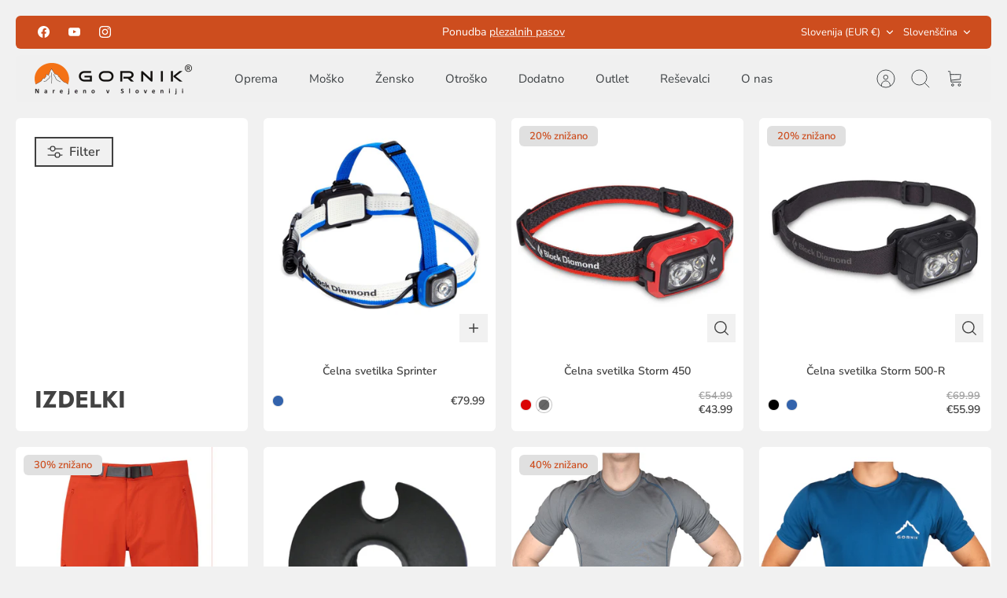

--- FILE ---
content_type: text/html; charset=utf-8
request_url: https://www.gornik.si/collections/all/poletje
body_size: 52481
content:
<!DOCTYPE html><html lang="sl" dir="ltr" class="no-js">
<head>
  <!-- Mode 4.1.1 -->

  <title>Izdelki &ndash; Označeno &quot;Poletje&quot; &ndash; GORNIK.SI</title>

  <meta charset="utf-8" />
<meta name="viewport" content="width=device-width,initial-scale=1.0" />
<meta http-equiv="X-UA-Compatible" content="IE=edge">

<link rel="preconnect" href="https://cdn.shopify.com" crossorigin>
<link rel="preconnect" href="https://fonts.shopify.com" crossorigin>
<link rel="preconnect" href="https://monorail-edge.shopifysvc.com"><link rel="preload" as="font" href="//www.gornik.si/cdn/fonts/nunito_sans/nunitosans_n4.0276fe080df0ca4e6a22d9cb55aed3ed5ba6b1da.woff2" type="font/woff2" crossorigin><link rel="preload" as="font" href="//www.gornik.si/cdn/fonts/nunito_sans/nunitosans_n4.0276fe080df0ca4e6a22d9cb55aed3ed5ba6b1da.woff2" type="font/woff2" crossorigin><link rel="preload" as="font" href="//www.gornik.si/cdn/fonts/jost/jost_n7.921dc18c13fa0b0c94c5e2517ffe06139c3615a3.woff2" type="font/woff2" crossorigin><link rel="preload" as="font" href="//www.gornik.si/cdn/fonts/jost/jost_n7.921dc18c13fa0b0c94c5e2517ffe06139c3615a3.woff2" type="font/woff2" crossorigin><link rel="preload" href="//www.gornik.si/cdn/shop/t/6/assets/vendor.min.js?v=171821347312696842561743933475" as="script">
<link rel="preload" href="//www.gornik.si/cdn/shop/t/6/assets/theme.js?v=49844615550430399751743933475" as="script"><link rel="canonical" href="https://www.gornik.si/collections/all/poletje" /><link rel="icon" href="//www.gornik.si/cdn/shop/files/Logo_Gornik_orange-favicon.png?crop=center&height=48&v=1731354053&width=48" type="image/png">
<style>
    @font-face {
  font-family: "Nunito Sans";
  font-weight: 400;
  font-style: normal;
  font-display: fallback;
  src: url("//www.gornik.si/cdn/fonts/nunito_sans/nunitosans_n4.0276fe080df0ca4e6a22d9cb55aed3ed5ba6b1da.woff2") format("woff2"),
       url("//www.gornik.si/cdn/fonts/nunito_sans/nunitosans_n4.b4964bee2f5e7fd9c3826447e73afe2baad607b7.woff") format("woff");
}

    @font-face {
  font-family: "Nunito Sans";
  font-weight: 700;
  font-style: normal;
  font-display: fallback;
  src: url("//www.gornik.si/cdn/fonts/nunito_sans/nunitosans_n7.25d963ed46da26098ebeab731e90d8802d989fa5.woff2") format("woff2"),
       url("//www.gornik.si/cdn/fonts/nunito_sans/nunitosans_n7.d32e3219b3d2ec82285d3027bd673efc61a996c8.woff") format("woff");
}

    @font-face {
  font-family: "Nunito Sans";
  font-weight: 600;
  font-style: normal;
  font-display: fallback;
  src: url("//www.gornik.si/cdn/fonts/nunito_sans/nunitosans_n6.6e9464eba570101a53130c8130a9e17a8eb55c21.woff2") format("woff2"),
       url("//www.gornik.si/cdn/fonts/nunito_sans/nunitosans_n6.25a0ac0c0a8a26038c7787054dd6058dfbc20fa8.woff") format("woff");
}

    @font-face {
  font-family: "Nunito Sans";
  font-weight: 500;
  font-style: normal;
  font-display: fallback;
  src: url("//www.gornik.si/cdn/fonts/nunito_sans/nunitosans_n5.6fc0ed1feb3fc393c40619f180fc49c4d0aae0db.woff2") format("woff2"),
       url("//www.gornik.si/cdn/fonts/nunito_sans/nunitosans_n5.2c84830b46099cbcc1095f30e0957b88b914e50a.woff") format("woff");
}

    @font-face {
  font-family: "Nunito Sans";
  font-weight: 400;
  font-style: italic;
  font-display: fallback;
  src: url("//www.gornik.si/cdn/fonts/nunito_sans/nunitosans_i4.6e408730afac1484cf297c30b0e67c86d17fc586.woff2") format("woff2"),
       url("//www.gornik.si/cdn/fonts/nunito_sans/nunitosans_i4.c9b6dcbfa43622b39a5990002775a8381942ae38.woff") format("woff");
}

    @font-face {
  font-family: "Nunito Sans";
  font-weight: 700;
  font-style: italic;
  font-display: fallback;
  src: url("//www.gornik.si/cdn/fonts/nunito_sans/nunitosans_i7.8c1124729eec046a321e2424b2acf328c2c12139.woff2") format("woff2"),
       url("//www.gornik.si/cdn/fonts/nunito_sans/nunitosans_i7.af4cda04357273e0996d21184432bcb14651a64d.woff") format("woff");
}

    @font-face {
  font-family: Jost;
  font-weight: 700;
  font-style: normal;
  font-display: fallback;
  src: url("//www.gornik.si/cdn/fonts/jost/jost_n7.921dc18c13fa0b0c94c5e2517ffe06139c3615a3.woff2") format("woff2"),
       url("//www.gornik.si/cdn/fonts/jost/jost_n7.cbfc16c98c1e195f46c536e775e4e959c5f2f22b.woff") format("woff");
}

    @font-face {
  font-family: Jost;
  font-weight: 700;
  font-style: normal;
  font-display: fallback;
  src: url("//www.gornik.si/cdn/fonts/jost/jost_n7.921dc18c13fa0b0c94c5e2517ffe06139c3615a3.woff2") format("woff2"),
       url("//www.gornik.si/cdn/fonts/jost/jost_n7.cbfc16c98c1e195f46c536e775e4e959c5f2f22b.woff") format("woff");
}

    @font-face {
  font-family: "Nunito Sans";
  font-weight: 400;
  font-style: normal;
  font-display: fallback;
  src: url("//www.gornik.si/cdn/fonts/nunito_sans/nunitosans_n4.0276fe080df0ca4e6a22d9cb55aed3ed5ba6b1da.woff2") format("woff2"),
       url("//www.gornik.si/cdn/fonts/nunito_sans/nunitosans_n4.b4964bee2f5e7fd9c3826447e73afe2baad607b7.woff") format("woff");
}

    @font-face {
  font-family: "Nunito Sans";
  font-weight: 600;
  font-style: normal;
  font-display: fallback;
  src: url("//www.gornik.si/cdn/fonts/nunito_sans/nunitosans_n6.6e9464eba570101a53130c8130a9e17a8eb55c21.woff2") format("woff2"),
       url("//www.gornik.si/cdn/fonts/nunito_sans/nunitosans_n6.25a0ac0c0a8a26038c7787054dd6058dfbc20fa8.woff") format("woff");
}

    @font-face {
  font-family: Jost;
  font-weight: 300;
  font-style: normal;
  font-display: fallback;
  src: url("//www.gornik.si/cdn/fonts/jost/jost_n3.a5df7448b5b8c9a76542f085341dff794ff2a59d.woff2") format("woff2"),
       url("//www.gornik.si/cdn/fonts/jost/jost_n3.882941f5a26d0660f7dd135c08afc57fc6939a07.woff") format("woff");
}

  </style>

  



















<meta property="og:site_name" content="GORNIK.SI">
<meta property="og:url" content="https://www.gornik.si/collections/all/poletje">
<meta property="og:title" content="Izdelki">
<meta property="og:type" content="product.group">
<meta property="og:description" content="oprema za plezanje, pohodništvo, gorništvo in alpinizem ter prosti čas. v gorniku prodajnem programu so pohodne hlače, pohodni čevlji, plezalna vrv, plezalna čelada, vponke, spalna vreča, nahrbtnik, šotor, pohodniške palice, dereze, cepin, naglavna svetilka, gorilnik, turno smučarska oprema"><meta property="og:image" content="http://www.gornik.si/cdn/shop/files/gornik1200px_1200x1200.png?v=1684338158">
  <meta property="og:image:secure_url" content="https://www.gornik.si/cdn/shop/files/gornik1200px_1200x1200.png?v=1684338158">
  <meta property="og:image:width" content="1200">
  <meta property="og:image:height" content="628"><meta name="twitter:card" content="summary_large_image">
<meta name="twitter:title" content="Izdelki">
<meta name="twitter:description" content="oprema za plezanje, pohodništvo, gorništvo in alpinizem ter prosti čas. v gorniku prodajnem programu so pohodne hlače, pohodni čevlji, plezalna vrv, plezalna čelada, vponke, spalna vreča, nahrbtnik, šotor, pohodniške palice, dereze, cepin, naglavna svetilka, gorilnik, turno smučarska oprema">


  <link href="//www.gornik.si/cdn/shop/t/6/assets/styles.css?v=145250233966130330051769337406" rel="stylesheet" type="text/css" media="all" />
<link rel="stylesheet" href="//www.gornik.si/cdn/shop/t/6/assets/swatches.css?v=160253932135618698611768982738" media="print" onload="this.media='all'">
    <noscript><link rel="stylesheet" href="//www.gornik.si/cdn/shop/t/6/assets/swatches.css?v=160253932135618698611768982738"></noscript><script>
    document.documentElement.className = document.documentElement.className.replace('no-js', 'js');
    window.theme = window.theme || {};
    theme.money_format_with_product_code_preference = "€{{amount}}";
    theme.money_format = "€{{amount}}";
    theme.strings = {
      previous: "Prejšnji",
      next: "Naprej",
      addressError: "Napaka pri iskanju naslova",
      addressNoResults: "Ni rezultatov za ta naslov",
      addressQueryLimit: "Prekoračili ste Google API uporabniški limit. Razmislite o \u003ca href=\"https:\/\/developers.google.com\/maps\/premium\/usage-limits\"\u003ePremium Plan\u003ca\/\u003e.",
      authError: "Težava je z avtentikacijo vašega Google Maps API ključa.",
      icon_labels_left: "Levo",
      icon_labels_right: "Desno",
      icon_labels_down: "Dol",
      icon_labels_close: "Zapri",
      icon_labels_plus: "Plus",
      imageSlider: "Slikovni drsnik",
      cart_terms_confirmation: "Za nadaljevanje se morate strinjati s pogoji",
      cart_general_quantity_too_high: "Imate lahko le [QUANTITY] v vaši košarici",
      products_listing_from: "Od",
      products_product_add_to_cart: "Dodaj v košarico",
      products_variant_no_stock: "Razprodano",
      products_variant_non_existent: "Ni na voljo",
      products_product_pick_a: "Izberi",
      general_navigation_menu_toggle_aria_label: "Preklopi menu",
      general_accessibility_labels_close: "Zapri",
      products_product_added_to_cart: "Dodano v košarico",
      general_quick_search_pages: "Strani",
      general_quick_search_no_results: "Na žalost nismo našli rezultatov"
    };
    theme.routes = {
      search_url: '/search',
      cart_url: '/cart',
      cart_add_url: '/cart/add.js',
      cart_change_url: '/cart/change.js',
      cart_update_url: '/cart/update.js',
      predictive_search_url: '/search/suggest'
    };
    theme.settings = {
      cart_type: "page",
      after_add_to_cart: "drawer",
      quickbuy_style: "button-quick-add",
      quickbuy_visibility: "always",
      avoid_orphans: true,
      qb_enable_sticky_cols: true,
      show_search_suggestions: true
    };

    theme.enqueueStyleUpdateQueue = [];
    theme.enqueueStyleUpdateTimeoutId = null;
    theme.enqueueStyleUpdate = (cb) => {
      clearTimeout(theme.enqueueStyleUpdateTimeoutId);
      theme.enqueueStyleUpdateQueue.push(cb);
      theme.enqueueStyleUpdateTimeoutId = setTimeout(() => {
        while (theme.enqueueStyleUpdateQueue.length > 0) {
          theme.enqueueStyleUpdateQueue.pop()();
        }
      }, 0);
    }
  </script>

  <script src="//www.gornik.si/cdn/shop/t/6/assets/vendor.min.js?v=171821347312696842561743933475" defer></script>
  <script src="//www.gornik.si/cdn/shop/t/6/assets/theme.js?v=49844615550430399751743933475" defer></script>

  <script>window.performance && window.performance.mark && window.performance.mark('shopify.content_for_header.start');</script><meta id="shopify-digital-wallet" name="shopify-digital-wallet" content="/10486556/digital_wallets/dialog">
<meta name="shopify-checkout-api-token" content="4c02f4dc5f1e2bb1379ace955b4ea0eb">
<meta id="in-context-paypal-metadata" data-shop-id="10486556" data-venmo-supported="false" data-environment="production" data-locale="en_US" data-paypal-v4="true" data-currency="EUR">
<link rel="alternate" type="application/atom+xml" title="Feed" href="/collections/all/poletje.atom" />
<link rel="next" href="/collections/all/poletje?page=2">
<link rel="alternate" hreflang="x-default" href="https://www.gornik.si/collections/all/poletje">
<link rel="alternate" hreflang="sl" href="https://www.gornik.si/collections/all/poletje">
<link rel="alternate" hreflang="en" href="https://www.gornik.si/en/collections/all/poletje">
<link rel="alternate" hreflang="en-DE" href="https://www.gornik.si/en-de/collections/all/poletje">
<link rel="alternate" hreflang="en-AT" href="https://www.gornik.si/en-eu/collections/all/poletje">
<link rel="alternate" hreflang="en-HR" href="https://www.gornik.si/en-eu/collections/all/poletje">
<link rel="alternate" hreflang="en-IT" href="https://www.gornik.si/en-eu/collections/all/poletje">
<link rel="alternate" hreflang="en-HU" href="https://www.gornik.si/en-eu/collections/all/poletje">
<script async="async" src="/checkouts/internal/preloads.js?locale=sl-SI"></script>
<link rel="preconnect" href="https://shop.app" crossorigin="anonymous">
<script async="async" src="https://shop.app/checkouts/internal/preloads.js?locale=sl-SI&shop_id=10486556" crossorigin="anonymous"></script>
<script id="apple-pay-shop-capabilities" type="application/json">{"shopId":10486556,"countryCode":"SI","currencyCode":"EUR","merchantCapabilities":["supports3DS"],"merchantId":"gid:\/\/shopify\/Shop\/10486556","merchantName":"GORNIK.SI","requiredBillingContactFields":["postalAddress","email","phone"],"requiredShippingContactFields":["postalAddress","email","phone"],"shippingType":"shipping","supportedNetworks":["visa","masterCard","amex"],"total":{"type":"pending","label":"GORNIK.SI","amount":"1.00"},"shopifyPaymentsEnabled":true,"supportsSubscriptions":true}</script>
<script id="shopify-features" type="application/json">{"accessToken":"4c02f4dc5f1e2bb1379ace955b4ea0eb","betas":["rich-media-storefront-analytics"],"domain":"www.gornik.si","predictiveSearch":true,"shopId":10486556,"locale":"sl"}</script>
<script>var Shopify = Shopify || {};
Shopify.shop = "gornik.myshopify.com";
Shopify.locale = "sl";
Shopify.currency = {"active":"EUR","rate":"1.0"};
Shopify.country = "SI";
Shopify.theme = {"name":"Mode with B2H - 2025-04-06","id":180615840089,"schema_name":"Mode","schema_version":"4.1.1","theme_store_id":null,"role":"main"};
Shopify.theme.handle = "null";
Shopify.theme.style = {"id":null,"handle":null};
Shopify.cdnHost = "www.gornik.si/cdn";
Shopify.routes = Shopify.routes || {};
Shopify.routes.root = "/";</script>
<script type="module">!function(o){(o.Shopify=o.Shopify||{}).modules=!0}(window);</script>
<script>!function(o){function n(){var o=[];function n(){o.push(Array.prototype.slice.apply(arguments))}return n.q=o,n}var t=o.Shopify=o.Shopify||{};t.loadFeatures=n(),t.autoloadFeatures=n()}(window);</script>
<script>
  window.ShopifyPay = window.ShopifyPay || {};
  window.ShopifyPay.apiHost = "shop.app\/pay";
  window.ShopifyPay.redirectState = null;
</script>
<script id="shop-js-analytics" type="application/json">{"pageType":"collection"}</script>
<script defer="defer" async type="module" src="//www.gornik.si/cdn/shopifycloud/shop-js/modules/v2/client.init-shop-cart-sync_BT-GjEfc.en.esm.js"></script>
<script defer="defer" async type="module" src="//www.gornik.si/cdn/shopifycloud/shop-js/modules/v2/chunk.common_D58fp_Oc.esm.js"></script>
<script defer="defer" async type="module" src="//www.gornik.si/cdn/shopifycloud/shop-js/modules/v2/chunk.modal_xMitdFEc.esm.js"></script>
<script type="module">
  await import("//www.gornik.si/cdn/shopifycloud/shop-js/modules/v2/client.init-shop-cart-sync_BT-GjEfc.en.esm.js");
await import("//www.gornik.si/cdn/shopifycloud/shop-js/modules/v2/chunk.common_D58fp_Oc.esm.js");
await import("//www.gornik.si/cdn/shopifycloud/shop-js/modules/v2/chunk.modal_xMitdFEc.esm.js");

  window.Shopify.SignInWithShop?.initShopCartSync?.({"fedCMEnabled":true,"windoidEnabled":true});

</script>
<script>
  window.Shopify = window.Shopify || {};
  if (!window.Shopify.featureAssets) window.Shopify.featureAssets = {};
  window.Shopify.featureAssets['shop-js'] = {"shop-cart-sync":["modules/v2/client.shop-cart-sync_DZOKe7Ll.en.esm.js","modules/v2/chunk.common_D58fp_Oc.esm.js","modules/v2/chunk.modal_xMitdFEc.esm.js"],"init-fed-cm":["modules/v2/client.init-fed-cm_B6oLuCjv.en.esm.js","modules/v2/chunk.common_D58fp_Oc.esm.js","modules/v2/chunk.modal_xMitdFEc.esm.js"],"shop-cash-offers":["modules/v2/client.shop-cash-offers_D2sdYoxE.en.esm.js","modules/v2/chunk.common_D58fp_Oc.esm.js","modules/v2/chunk.modal_xMitdFEc.esm.js"],"shop-login-button":["modules/v2/client.shop-login-button_QeVjl5Y3.en.esm.js","modules/v2/chunk.common_D58fp_Oc.esm.js","modules/v2/chunk.modal_xMitdFEc.esm.js"],"pay-button":["modules/v2/client.pay-button_DXTOsIq6.en.esm.js","modules/v2/chunk.common_D58fp_Oc.esm.js","modules/v2/chunk.modal_xMitdFEc.esm.js"],"shop-button":["modules/v2/client.shop-button_DQZHx9pm.en.esm.js","modules/v2/chunk.common_D58fp_Oc.esm.js","modules/v2/chunk.modal_xMitdFEc.esm.js"],"avatar":["modules/v2/client.avatar_BTnouDA3.en.esm.js"],"init-windoid":["modules/v2/client.init-windoid_CR1B-cfM.en.esm.js","modules/v2/chunk.common_D58fp_Oc.esm.js","modules/v2/chunk.modal_xMitdFEc.esm.js"],"init-shop-for-new-customer-accounts":["modules/v2/client.init-shop-for-new-customer-accounts_C_vY_xzh.en.esm.js","modules/v2/client.shop-login-button_QeVjl5Y3.en.esm.js","modules/v2/chunk.common_D58fp_Oc.esm.js","modules/v2/chunk.modal_xMitdFEc.esm.js"],"init-shop-email-lookup-coordinator":["modules/v2/client.init-shop-email-lookup-coordinator_BI7n9ZSv.en.esm.js","modules/v2/chunk.common_D58fp_Oc.esm.js","modules/v2/chunk.modal_xMitdFEc.esm.js"],"init-shop-cart-sync":["modules/v2/client.init-shop-cart-sync_BT-GjEfc.en.esm.js","modules/v2/chunk.common_D58fp_Oc.esm.js","modules/v2/chunk.modal_xMitdFEc.esm.js"],"shop-toast-manager":["modules/v2/client.shop-toast-manager_DiYdP3xc.en.esm.js","modules/v2/chunk.common_D58fp_Oc.esm.js","modules/v2/chunk.modal_xMitdFEc.esm.js"],"init-customer-accounts":["modules/v2/client.init-customer-accounts_D9ZNqS-Q.en.esm.js","modules/v2/client.shop-login-button_QeVjl5Y3.en.esm.js","modules/v2/chunk.common_D58fp_Oc.esm.js","modules/v2/chunk.modal_xMitdFEc.esm.js"],"init-customer-accounts-sign-up":["modules/v2/client.init-customer-accounts-sign-up_iGw4briv.en.esm.js","modules/v2/client.shop-login-button_QeVjl5Y3.en.esm.js","modules/v2/chunk.common_D58fp_Oc.esm.js","modules/v2/chunk.modal_xMitdFEc.esm.js"],"shop-follow-button":["modules/v2/client.shop-follow-button_CqMgW2wH.en.esm.js","modules/v2/chunk.common_D58fp_Oc.esm.js","modules/v2/chunk.modal_xMitdFEc.esm.js"],"checkout-modal":["modules/v2/client.checkout-modal_xHeaAweL.en.esm.js","modules/v2/chunk.common_D58fp_Oc.esm.js","modules/v2/chunk.modal_xMitdFEc.esm.js"],"shop-login":["modules/v2/client.shop-login_D91U-Q7h.en.esm.js","modules/v2/chunk.common_D58fp_Oc.esm.js","modules/v2/chunk.modal_xMitdFEc.esm.js"],"lead-capture":["modules/v2/client.lead-capture_BJmE1dJe.en.esm.js","modules/v2/chunk.common_D58fp_Oc.esm.js","modules/v2/chunk.modal_xMitdFEc.esm.js"],"payment-terms":["modules/v2/client.payment-terms_Ci9AEqFq.en.esm.js","modules/v2/chunk.common_D58fp_Oc.esm.js","modules/v2/chunk.modal_xMitdFEc.esm.js"]};
</script>
<script>(function() {
  var isLoaded = false;
  function asyncLoad() {
    if (isLoaded) return;
    isLoaded = true;
    var urls = ["https:\/\/static.mailerlite.com\/data\/a\/1299\/1299610\/universal_f9t6v6g4f6_load.js?shop=gornik.myshopify.com"];
    for (var i = 0; i < urls.length; i++) {
      var s = document.createElement('script');
      s.type = 'text/javascript';
      s.async = true;
      s.src = urls[i];
      var x = document.getElementsByTagName('script')[0];
      x.parentNode.insertBefore(s, x);
    }
  };
  if(window.attachEvent) {
    window.attachEvent('onload', asyncLoad);
  } else {
    window.addEventListener('load', asyncLoad, false);
  }
})();</script>
<script id="__st">var __st={"a":10486556,"offset":3600,"reqid":"72a6d143-2840-46bf-aa15-d9f820c95731-1769463242","pageurl":"www.gornik.si\/collections\/all\/poletje","u":"e02399d9cdf0","p":"collection"};</script>
<script>window.ShopifyPaypalV4VisibilityTracking = true;</script>
<script id="captcha-bootstrap">!function(){'use strict';const t='contact',e='account',n='new_comment',o=[[t,t],['blogs',n],['comments',n],[t,'customer']],c=[[e,'customer_login'],[e,'guest_login'],[e,'recover_customer_password'],[e,'create_customer']],r=t=>t.map((([t,e])=>`form[action*='/${t}']:not([data-nocaptcha='true']) input[name='form_type'][value='${e}']`)).join(','),a=t=>()=>t?[...document.querySelectorAll(t)].map((t=>t.form)):[];function s(){const t=[...o],e=r(t);return a(e)}const i='password',u='form_key',d=['recaptcha-v3-token','g-recaptcha-response','h-captcha-response',i],f=()=>{try{return window.sessionStorage}catch{return}},m='__shopify_v',_=t=>t.elements[u];function p(t,e,n=!1){try{const o=window.sessionStorage,c=JSON.parse(o.getItem(e)),{data:r}=function(t){const{data:e,action:n}=t;return t[m]||n?{data:e,action:n}:{data:t,action:n}}(c);for(const[e,n]of Object.entries(r))t.elements[e]&&(t.elements[e].value=n);n&&o.removeItem(e)}catch(o){console.error('form repopulation failed',{error:o})}}const l='form_type',E='cptcha';function T(t){t.dataset[E]=!0}const w=window,h=w.document,L='Shopify',v='ce_forms',y='captcha';let A=!1;((t,e)=>{const n=(g='f06e6c50-85a8-45c8-87d0-21a2b65856fe',I='https://cdn.shopify.com/shopifycloud/storefront-forms-hcaptcha/ce_storefront_forms_captcha_hcaptcha.v1.5.2.iife.js',D={infoText:'Zaščiteno s hCaptcha',privacyText:'Zasebnost',termsText:'Pogoji'},(t,e,n)=>{const o=w[L][v],c=o.bindForm;if(c)return c(t,g,e,D).then(n);var r;o.q.push([[t,g,e,D],n]),r=I,A||(h.body.append(Object.assign(h.createElement('script'),{id:'captcha-provider',async:!0,src:r})),A=!0)});var g,I,D;w[L]=w[L]||{},w[L][v]=w[L][v]||{},w[L][v].q=[],w[L][y]=w[L][y]||{},w[L][y].protect=function(t,e){n(t,void 0,e),T(t)},Object.freeze(w[L][y]),function(t,e,n,w,h,L){const[v,y,A,g]=function(t,e,n){const i=e?o:[],u=t?c:[],d=[...i,...u],f=r(d),m=r(i),_=r(d.filter((([t,e])=>n.includes(e))));return[a(f),a(m),a(_),s()]}(w,h,L),I=t=>{const e=t.target;return e instanceof HTMLFormElement?e:e&&e.form},D=t=>v().includes(t);t.addEventListener('submit',(t=>{const e=I(t);if(!e)return;const n=D(e)&&!e.dataset.hcaptchaBound&&!e.dataset.recaptchaBound,o=_(e),c=g().includes(e)&&(!o||!o.value);(n||c)&&t.preventDefault(),c&&!n&&(function(t){try{if(!f())return;!function(t){const e=f();if(!e)return;const n=_(t);if(!n)return;const o=n.value;o&&e.removeItem(o)}(t);const e=Array.from(Array(32),(()=>Math.random().toString(36)[2])).join('');!function(t,e){_(t)||t.append(Object.assign(document.createElement('input'),{type:'hidden',name:u})),t.elements[u].value=e}(t,e),function(t,e){const n=f();if(!n)return;const o=[...t.querySelectorAll(`input[type='${i}']`)].map((({name:t})=>t)),c=[...d,...o],r={};for(const[a,s]of new FormData(t).entries())c.includes(a)||(r[a]=s);n.setItem(e,JSON.stringify({[m]:1,action:t.action,data:r}))}(t,e)}catch(e){console.error('failed to persist form',e)}}(e),e.submit())}));const S=(t,e)=>{t&&!t.dataset[E]&&(n(t,e.some((e=>e===t))),T(t))};for(const o of['focusin','change'])t.addEventListener(o,(t=>{const e=I(t);D(e)&&S(e,y())}));const B=e.get('form_key'),M=e.get(l),P=B&&M;t.addEventListener('DOMContentLoaded',(()=>{const t=y();if(P)for(const e of t)e.elements[l].value===M&&p(e,B);[...new Set([...A(),...v().filter((t=>'true'===t.dataset.shopifyCaptcha))])].forEach((e=>S(e,t)))}))}(h,new URLSearchParams(w.location.search),n,t,e,['guest_login'])})(!0,!0)}();</script>
<script integrity="sha256-4kQ18oKyAcykRKYeNunJcIwy7WH5gtpwJnB7kiuLZ1E=" data-source-attribution="shopify.loadfeatures" defer="defer" src="//www.gornik.si/cdn/shopifycloud/storefront/assets/storefront/load_feature-a0a9edcb.js" crossorigin="anonymous"></script>
<script crossorigin="anonymous" defer="defer" src="//www.gornik.si/cdn/shopifycloud/storefront/assets/shopify_pay/storefront-65b4c6d7.js?v=20250812"></script>
<script data-source-attribution="shopify.dynamic_checkout.dynamic.init">var Shopify=Shopify||{};Shopify.PaymentButton=Shopify.PaymentButton||{isStorefrontPortableWallets:!0,init:function(){window.Shopify.PaymentButton.init=function(){};var t=document.createElement("script");t.src="https://www.gornik.si/cdn/shopifycloud/portable-wallets/latest/portable-wallets.sl.js",t.type="module",document.head.appendChild(t)}};
</script>
<script data-source-attribution="shopify.dynamic_checkout.buyer_consent">
  function portableWalletsHideBuyerConsent(e){var t=document.getElementById("shopify-buyer-consent"),n=document.getElementById("shopify-subscription-policy-button");t&&n&&(t.classList.add("hidden"),t.setAttribute("aria-hidden","true"),n.removeEventListener("click",e))}function portableWalletsShowBuyerConsent(e){var t=document.getElementById("shopify-buyer-consent"),n=document.getElementById("shopify-subscription-policy-button");t&&n&&(t.classList.remove("hidden"),t.removeAttribute("aria-hidden"),n.addEventListener("click",e))}window.Shopify?.PaymentButton&&(window.Shopify.PaymentButton.hideBuyerConsent=portableWalletsHideBuyerConsent,window.Shopify.PaymentButton.showBuyerConsent=portableWalletsShowBuyerConsent);
</script>
<script data-source-attribution="shopify.dynamic_checkout.cart.bootstrap">document.addEventListener("DOMContentLoaded",(function(){function t(){return document.querySelector("shopify-accelerated-checkout-cart, shopify-accelerated-checkout")}if(t())Shopify.PaymentButton.init();else{new MutationObserver((function(e,n){t()&&(Shopify.PaymentButton.init(),n.disconnect())})).observe(document.body,{childList:!0,subtree:!0})}}));
</script>
<link id="shopify-accelerated-checkout-styles" rel="stylesheet" media="screen" href="https://www.gornik.si/cdn/shopifycloud/portable-wallets/latest/accelerated-checkout-backwards-compat.css" crossorigin="anonymous">
<style id="shopify-accelerated-checkout-cart">
        #shopify-buyer-consent {
  margin-top: 1em;
  display: inline-block;
  width: 100%;
}

#shopify-buyer-consent.hidden {
  display: none;
}

#shopify-subscription-policy-button {
  background: none;
  border: none;
  padding: 0;
  text-decoration: underline;
  font-size: inherit;
  cursor: pointer;
}

#shopify-subscription-policy-button::before {
  box-shadow: none;
}

      </style>

<script>window.performance && window.performance.mark && window.performance.mark('shopify.content_for_header.end');</script>
<link href="https://monorail-edge.shopifysvc.com" rel="dns-prefetch">
<script>(function(){if ("sendBeacon" in navigator && "performance" in window) {try {var session_token_from_headers = performance.getEntriesByType('navigation')[0].serverTiming.find(x => x.name == '_s').description;} catch {var session_token_from_headers = undefined;}var session_cookie_matches = document.cookie.match(/_shopify_s=([^;]*)/);var session_token_from_cookie = session_cookie_matches && session_cookie_matches.length === 2 ? session_cookie_matches[1] : "";var session_token = session_token_from_headers || session_token_from_cookie || "";function handle_abandonment_event(e) {var entries = performance.getEntries().filter(function(entry) {return /monorail-edge.shopifysvc.com/.test(entry.name);});if (!window.abandonment_tracked && entries.length === 0) {window.abandonment_tracked = true;var currentMs = Date.now();var navigation_start = performance.timing.navigationStart;var payload = {shop_id: 10486556,url: window.location.href,navigation_start,duration: currentMs - navigation_start,session_token,page_type: "collection"};window.navigator.sendBeacon("https://monorail-edge.shopifysvc.com/v1/produce", JSON.stringify({schema_id: "online_store_buyer_site_abandonment/1.1",payload: payload,metadata: {event_created_at_ms: currentMs,event_sent_at_ms: currentMs}}));}}window.addEventListener('pagehide', handle_abandonment_event);}}());</script>
<script id="web-pixels-manager-setup">(function e(e,d,r,n,o){if(void 0===o&&(o={}),!Boolean(null===(a=null===(i=window.Shopify)||void 0===i?void 0:i.analytics)||void 0===a?void 0:a.replayQueue)){var i,a;window.Shopify=window.Shopify||{};var t=window.Shopify;t.analytics=t.analytics||{};var s=t.analytics;s.replayQueue=[],s.publish=function(e,d,r){return s.replayQueue.push([e,d,r]),!0};try{self.performance.mark("wpm:start")}catch(e){}var l=function(){var e={modern:/Edge?\/(1{2}[4-9]|1[2-9]\d|[2-9]\d{2}|\d{4,})\.\d+(\.\d+|)|Firefox\/(1{2}[4-9]|1[2-9]\d|[2-9]\d{2}|\d{4,})\.\d+(\.\d+|)|Chrom(ium|e)\/(9{2}|\d{3,})\.\d+(\.\d+|)|(Maci|X1{2}).+ Version\/(15\.\d+|(1[6-9]|[2-9]\d|\d{3,})\.\d+)([,.]\d+|)( \(\w+\)|)( Mobile\/\w+|) Safari\/|Chrome.+OPR\/(9{2}|\d{3,})\.\d+\.\d+|(CPU[ +]OS|iPhone[ +]OS|CPU[ +]iPhone|CPU IPhone OS|CPU iPad OS)[ +]+(15[._]\d+|(1[6-9]|[2-9]\d|\d{3,})[._]\d+)([._]\d+|)|Android:?[ /-](13[3-9]|1[4-9]\d|[2-9]\d{2}|\d{4,})(\.\d+|)(\.\d+|)|Android.+Firefox\/(13[5-9]|1[4-9]\d|[2-9]\d{2}|\d{4,})\.\d+(\.\d+|)|Android.+Chrom(ium|e)\/(13[3-9]|1[4-9]\d|[2-9]\d{2}|\d{4,})\.\d+(\.\d+|)|SamsungBrowser\/([2-9]\d|\d{3,})\.\d+/,legacy:/Edge?\/(1[6-9]|[2-9]\d|\d{3,})\.\d+(\.\d+|)|Firefox\/(5[4-9]|[6-9]\d|\d{3,})\.\d+(\.\d+|)|Chrom(ium|e)\/(5[1-9]|[6-9]\d|\d{3,})\.\d+(\.\d+|)([\d.]+$|.*Safari\/(?![\d.]+ Edge\/[\d.]+$))|(Maci|X1{2}).+ Version\/(10\.\d+|(1[1-9]|[2-9]\d|\d{3,})\.\d+)([,.]\d+|)( \(\w+\)|)( Mobile\/\w+|) Safari\/|Chrome.+OPR\/(3[89]|[4-9]\d|\d{3,})\.\d+\.\d+|(CPU[ +]OS|iPhone[ +]OS|CPU[ +]iPhone|CPU IPhone OS|CPU iPad OS)[ +]+(10[._]\d+|(1[1-9]|[2-9]\d|\d{3,})[._]\d+)([._]\d+|)|Android:?[ /-](13[3-9]|1[4-9]\d|[2-9]\d{2}|\d{4,})(\.\d+|)(\.\d+|)|Mobile Safari.+OPR\/([89]\d|\d{3,})\.\d+\.\d+|Android.+Firefox\/(13[5-9]|1[4-9]\d|[2-9]\d{2}|\d{4,})\.\d+(\.\d+|)|Android.+Chrom(ium|e)\/(13[3-9]|1[4-9]\d|[2-9]\d{2}|\d{4,})\.\d+(\.\d+|)|Android.+(UC? ?Browser|UCWEB|U3)[ /]?(15\.([5-9]|\d{2,})|(1[6-9]|[2-9]\d|\d{3,})\.\d+)\.\d+|SamsungBrowser\/(5\.\d+|([6-9]|\d{2,})\.\d+)|Android.+MQ{2}Browser\/(14(\.(9|\d{2,})|)|(1[5-9]|[2-9]\d|\d{3,})(\.\d+|))(\.\d+|)|K[Aa][Ii]OS\/(3\.\d+|([4-9]|\d{2,})\.\d+)(\.\d+|)/},d=e.modern,r=e.legacy,n=navigator.userAgent;return n.match(d)?"modern":n.match(r)?"legacy":"unknown"}(),u="modern"===l?"modern":"legacy",c=(null!=n?n:{modern:"",legacy:""})[u],f=function(e){return[e.baseUrl,"/wpm","/b",e.hashVersion,"modern"===e.buildTarget?"m":"l",".js"].join("")}({baseUrl:d,hashVersion:r,buildTarget:u}),m=function(e){var d=e.version,r=e.bundleTarget,n=e.surface,o=e.pageUrl,i=e.monorailEndpoint;return{emit:function(e){var a=e.status,t=e.errorMsg,s=(new Date).getTime(),l=JSON.stringify({metadata:{event_sent_at_ms:s},events:[{schema_id:"web_pixels_manager_load/3.1",payload:{version:d,bundle_target:r,page_url:o,status:a,surface:n,error_msg:t},metadata:{event_created_at_ms:s}}]});if(!i)return console&&console.warn&&console.warn("[Web Pixels Manager] No Monorail endpoint provided, skipping logging."),!1;try{return self.navigator.sendBeacon.bind(self.navigator)(i,l)}catch(e){}var u=new XMLHttpRequest;try{return u.open("POST",i,!0),u.setRequestHeader("Content-Type","text/plain"),u.send(l),!0}catch(e){return console&&console.warn&&console.warn("[Web Pixels Manager] Got an unhandled error while logging to Monorail."),!1}}}}({version:r,bundleTarget:l,surface:e.surface,pageUrl:self.location.href,monorailEndpoint:e.monorailEndpoint});try{o.browserTarget=l,function(e){var d=e.src,r=e.async,n=void 0===r||r,o=e.onload,i=e.onerror,a=e.sri,t=e.scriptDataAttributes,s=void 0===t?{}:t,l=document.createElement("script"),u=document.querySelector("head"),c=document.querySelector("body");if(l.async=n,l.src=d,a&&(l.integrity=a,l.crossOrigin="anonymous"),s)for(var f in s)if(Object.prototype.hasOwnProperty.call(s,f))try{l.dataset[f]=s[f]}catch(e){}if(o&&l.addEventListener("load",o),i&&l.addEventListener("error",i),u)u.appendChild(l);else{if(!c)throw new Error("Did not find a head or body element to append the script");c.appendChild(l)}}({src:f,async:!0,onload:function(){if(!function(){var e,d;return Boolean(null===(d=null===(e=window.Shopify)||void 0===e?void 0:e.analytics)||void 0===d?void 0:d.initialized)}()){var d=window.webPixelsManager.init(e)||void 0;if(d){var r=window.Shopify.analytics;r.replayQueue.forEach((function(e){var r=e[0],n=e[1],o=e[2];d.publishCustomEvent(r,n,o)})),r.replayQueue=[],r.publish=d.publishCustomEvent,r.visitor=d.visitor,r.initialized=!0}}},onerror:function(){return m.emit({status:"failed",errorMsg:"".concat(f," has failed to load")})},sri:function(e){var d=/^sha384-[A-Za-z0-9+/=]+$/;return"string"==typeof e&&d.test(e)}(c)?c:"",scriptDataAttributes:o}),m.emit({status:"loading"})}catch(e){m.emit({status:"failed",errorMsg:(null==e?void 0:e.message)||"Unknown error"})}}})({shopId: 10486556,storefrontBaseUrl: "https://www.gornik.si",extensionsBaseUrl: "https://extensions.shopifycdn.com/cdn/shopifycloud/web-pixels-manager",monorailEndpoint: "https://monorail-edge.shopifysvc.com/unstable/produce_batch",surface: "storefront-renderer",enabledBetaFlags: ["2dca8a86"],webPixelsConfigList: [{"id":"2258207065","configuration":"{\"webPixelName\":\"Judge.me\"}","eventPayloadVersion":"v1","runtimeContext":"STRICT","scriptVersion":"34ad157958823915625854214640f0bf","type":"APP","apiClientId":683015,"privacyPurposes":["ANALYTICS"],"dataSharingAdjustments":{"protectedCustomerApprovalScopes":["read_customer_email","read_customer_name","read_customer_personal_data","read_customer_phone"]}},{"id":"1077051737","configuration":"{\"config\":\"{\\\"pixel_id\\\":\\\"G-JYW0FC8VDW\\\",\\\"gtag_events\\\":[{\\\"type\\\":\\\"purchase\\\",\\\"action_label\\\":\\\"G-JYW0FC8VDW\\\"},{\\\"type\\\":\\\"page_view\\\",\\\"action_label\\\":\\\"G-JYW0FC8VDW\\\"},{\\\"type\\\":\\\"view_item\\\",\\\"action_label\\\":\\\"G-JYW0FC8VDW\\\"},{\\\"type\\\":\\\"search\\\",\\\"action_label\\\":\\\"G-JYW0FC8VDW\\\"},{\\\"type\\\":\\\"add_to_cart\\\",\\\"action_label\\\":\\\"G-JYW0FC8VDW\\\"},{\\\"type\\\":\\\"begin_checkout\\\",\\\"action_label\\\":\\\"G-JYW0FC8VDW\\\"},{\\\"type\\\":\\\"add_payment_info\\\",\\\"action_label\\\":\\\"G-JYW0FC8VDW\\\"}],\\\"enable_monitoring_mode\\\":false}\"}","eventPayloadVersion":"v1","runtimeContext":"OPEN","scriptVersion":"b2a88bafab3e21179ed38636efcd8a93","type":"APP","apiClientId":1780363,"privacyPurposes":[],"dataSharingAdjustments":{"protectedCustomerApprovalScopes":["read_customer_address","read_customer_email","read_customer_name","read_customer_personal_data","read_customer_phone"]}},{"id":"340656473","configuration":"{\"pixel_id\":\"439044820457531\",\"pixel_type\":\"facebook_pixel\",\"metaapp_system_user_token\":\"-\"}","eventPayloadVersion":"v1","runtimeContext":"OPEN","scriptVersion":"ca16bc87fe92b6042fbaa3acc2fbdaa6","type":"APP","apiClientId":2329312,"privacyPurposes":["ANALYTICS","MARKETING","SALE_OF_DATA"],"dataSharingAdjustments":{"protectedCustomerApprovalScopes":["read_customer_address","read_customer_email","read_customer_name","read_customer_personal_data","read_customer_phone"]}},{"id":"shopify-app-pixel","configuration":"{}","eventPayloadVersion":"v1","runtimeContext":"STRICT","scriptVersion":"0450","apiClientId":"shopify-pixel","type":"APP","privacyPurposes":["ANALYTICS","MARKETING"]},{"id":"shopify-custom-pixel","eventPayloadVersion":"v1","runtimeContext":"LAX","scriptVersion":"0450","apiClientId":"shopify-pixel","type":"CUSTOM","privacyPurposes":["ANALYTICS","MARKETING"]}],isMerchantRequest: false,initData: {"shop":{"name":"GORNIK.SI","paymentSettings":{"currencyCode":"EUR"},"myshopifyDomain":"gornik.myshopify.com","countryCode":"SI","storefrontUrl":"https:\/\/www.gornik.si"},"customer":null,"cart":null,"checkout":null,"productVariants":[],"purchasingCompany":null},},"https://www.gornik.si/cdn","fcfee988w5aeb613cpc8e4bc33m6693e112",{"modern":"","legacy":""},{"shopId":"10486556","storefrontBaseUrl":"https:\/\/www.gornik.si","extensionBaseUrl":"https:\/\/extensions.shopifycdn.com\/cdn\/shopifycloud\/web-pixels-manager","surface":"storefront-renderer","enabledBetaFlags":"[\"2dca8a86\"]","isMerchantRequest":"false","hashVersion":"fcfee988w5aeb613cpc8e4bc33m6693e112","publish":"custom","events":"[[\"page_viewed\",{}],[\"collection_viewed\",{\"collection\":{\"id\":\"\",\"title\":\"Izdelki\",\"productVariants\":[{\"price\":{\"amount\":79.99,\"currencyCode\":\"EUR\"},\"product\":{\"title\":\"Čelna svetilka Sprinter\",\"vendor\":\"Black Diamond\",\"id\":\"4039324467309\",\"untranslatedTitle\":\"Čelna svetilka Sprinter\",\"url\":\"\/products\/celna-svetilka-sprinter\",\"type\":\"Čelne svetilke\"},\"id\":\"46527829901657\",\"image\":{\"src\":\"\/\/www.gornik.si\/cdn\/shop\/files\/sprinter3ppt.png?v=1712155601\"},\"sku\":\"16268\",\"title\":\"Modra\",\"untranslatedTitle\":\"Modra\"},{\"price\":{\"amount\":43.99,\"currencyCode\":\"EUR\"},\"product\":{\"title\":\"Čelna svetilka Storm 450\",\"vendor\":\"Black Diamond\",\"id\":\"6869686059117\",\"untranslatedTitle\":\"Čelna svetilka Storm 450\",\"url\":\"\/products\/celna-svetilka-storm-450\",\"type\":\"Čelne svetilke\"},\"id\":\"46384942154073\",\"image\":{\"src\":\"\/\/www.gornik.si\/cdn\/shop\/files\/storm3ppt.png?v=1711641895\"},\"sku\":\"15481\",\"title\":\"Rdeča\",\"untranslatedTitle\":\"Rdeča\"},{\"price\":{\"amount\":55.99,\"currencyCode\":\"EUR\"},\"product\":{\"title\":\"Čelna svetilka Storm 500-R\",\"vendor\":\"Black Diamond\",\"id\":\"15374878015833\",\"untranslatedTitle\":\"Čelna svetilka Storm 500-R\",\"url\":\"\/products\/celna-svetilka-storm-500-r\",\"type\":\"Čelne svetilke\"},\"id\":\"54439273726297\",\"image\":{\"src\":\"\/\/www.gornik.si\/cdn\/shop\/files\/storm1ppt_db0f5c93-7fc4-480e-90dd-1507e8a5c834.png?v=1744371865\"},\"sku\":\"17038\",\"title\":\"Črna\",\"untranslatedTitle\":\"Črna\"},{\"price\":{\"amount\":55.97,\"currencyCode\":\"EUR\"},\"product\":{\"title\":\"Kratke hlače Comici - XS\",\"vendor\":\"Mountain Equipment\",\"id\":\"5607880261\",\"untranslatedTitle\":\"Kratke hlače Comici - XS\",\"url\":\"\/products\/kratke-hlace-comici\",\"type\":\"Hlače\"},\"id\":\"15528013463661\",\"image\":{\"src\":\"\/\/www.gornik.si\/cdn\/shop\/products\/comici_short_mens_cardinal_orange.png?v=1583006280\"},\"sku\":\"11143\",\"title\":\"XS\/28 \/ Oranžna\",\"untranslatedTitle\":\"XS\/28 \/ Oranžna\"},{\"price\":{\"amount\":6.0,\"currencyCode\":\"EUR\"},\"product\":{\"title\":\"Krpljice poletne Frendo 55\",\"vendor\":\"Frendo\",\"id\":\"4543915065453\",\"untranslatedTitle\":\"Krpljice poletne Frendo 55\",\"url\":\"\/products\/krpljice-poletne-frendo-55\",\"type\":\"Pohodne palice\"},\"id\":\"32106966548589\",\"image\":{\"src\":\"\/\/www.gornik.si\/cdn\/shop\/products\/krpljice-frendo-85.png?v=1584821133\"},\"sku\":\"9487\",\"title\":\"Črna\",\"untranslatedTitle\":\"Črna\"},{\"price\":{\"amount\":20.99,\"currencyCode\":\"EUR\"},\"product\":{\"title\":\"Moška aktivna majica KLIF kratek rokav Fit♻\",\"vendor\":\"Gornik\",\"id\":\"6606249328749\",\"untranslatedTitle\":\"Moška aktivna majica KLIF kratek rokav Fit♻\",\"url\":\"\/products\/aktivno-perilo-klif-kratek-rokav-fit\",\"type\":\"Aktivno perilo\"},\"id\":\"40215949181037\",\"image\":{\"src\":\"\/\/www.gornik.si\/cdn\/shop\/products\/klifnormaloranznappt_f1fda6e2-e953-41f4-8bf2-6d4afd61ae13.png?v=1750931861\"},\"sku\":\"15363\",\"title\":\"L \/ Oranžna\",\"untranslatedTitle\":\"L \/ Oranžna\"},{\"price\":{\"amount\":34.99,\"currencyCode\":\"EUR\"},\"product\":{\"title\":\"Moška aktivna majica KLIF kratek rokav Normal♻\",\"vendor\":\"Gornik\",\"id\":\"6605872726125\",\"untranslatedTitle\":\"Moška aktivna majica KLIF kratek rokav Normal♻\",\"url\":\"\/products\/aktivno-perilo-klif-kratek-rokav-normal\",\"type\":\"Aktivno perilo\"},\"id\":\"40204523176045\",\"image\":{\"src\":\"\/\/www.gornik.si\/cdn\/shop\/products\/klifnormalpetrolppt.png?v=1659619358\"},\"sku\":\"15292\",\"title\":\"S \/ Petrol\",\"untranslatedTitle\":\"S \/ Petrol\"},{\"price\":{\"amount\":52.43,\"currencyCode\":\"EUR\"},\"product\":{\"title\":\"Moške kratke hlače Areh\",\"vendor\":\"Gornik\",\"id\":\"4618598318189\",\"untranslatedTitle\":\"Moške kratke hlače Areh\",\"url\":\"\/products\/moske-kratke-hlace-areh\",\"type\":\"Hlače\"},\"id\":\"47750780387673\",\"image\":{\"src\":\"\/\/www.gornik.si\/cdn\/shop\/files\/areh_white_1.png?v=1732304351\"},\"sku\":\"16446\",\"title\":\"M \/ Bež\/Črna\",\"untranslatedTitle\":\"M \/ Bež\/Črna\"},{\"price\":{\"amount\":55.99,\"currencyCode\":\"EUR\"},\"product\":{\"title\":\"Moške kratke hlače Peca Recycled ♻\",\"vendor\":\"Gornik\",\"id\":\"6547439779949\",\"untranslatedTitle\":\"Moške kratke hlače Peca Recycled ♻\",\"url\":\"\/products\/moske-kratke-hlace-peca-recycled\",\"type\":\"Hlače\"},\"id\":\"54164548518233\",\"image\":{\"src\":\"\/\/www.gornik.si\/cdn\/shop\/files\/azurzenfppt.png?v=1724849422\"},\"sku\":\"\",\"title\":\"S \/ Azur\/Oker\",\"untranslatedTitle\":\"S \/ Azur\/Oker\"},{\"price\":{\"amount\":79.99,\"currencyCode\":\"EUR\"},\"product\":{\"title\":\"Moške kratke hlače Peca Recycled ♻ NOVO\",\"vendor\":\"Gornik\",\"id\":\"15421199057241\",\"untranslatedTitle\":\"Moške kratke hlače Peca Recycled ♻ NOVO\",\"url\":\"\/products\/moske-kratke-hlace-peca-recycled-novo\",\"type\":\"Hlače\"},\"id\":\"54625402126681\",\"image\":{\"src\":\"\/\/www.gornik.si\/cdn\/shop\/files\/tmodra_oranzna1ppt.png?v=1747925134\"},\"sku\":\"18001\",\"title\":\"S \/ T. modra\/Oranžna\",\"untranslatedTitle\":\"S \/ T. modra\/Oranžna\"},{\"price\":{\"amount\":55.99,\"currencyCode\":\"EUR\"},\"product\":{\"title\":\"Moške kratke hlače Peca Recycled ♻ SS24\",\"vendor\":\"Gornik\",\"id\":\"8837469602137\",\"untranslatedTitle\":\"Moške kratke hlače Peca Recycled ♻ SS24\",\"url\":\"\/products\/moske-kratke-hlace-peca-recycled-s\",\"type\":\"Hlače\"},\"id\":\"48195044606297\",\"image\":{\"src\":\"\/\/www.gornik.si\/cdn\/shop\/files\/sivaoranzna1ppt.png?v=1758619219\"},\"sku\":\"14115\",\"title\":\"S \/ Siva\/Oranžna\",\"untranslatedTitle\":\"S \/ Siva\/Oranžna\"},{\"price\":{\"amount\":59.99,\"currencyCode\":\"EUR\"},\"product\":{\"title\":\"Moške kratke hlače Radar Shorts\",\"vendor\":\"Edelrid\",\"id\":\"15383106912601\",\"untranslatedTitle\":\"Moške kratke hlače Radar Shorts\",\"url\":\"\/products\/moske-kratke-hlace-radar-shorts\",\"type\":\"Hlače\"},\"id\":\"54463906873689\",\"image\":{\"src\":\"\/\/www.gornik.si\/cdn\/shop\/files\/rada1ppt.png?v=1745329663\"},\"sku\":\"17889\",\"title\":\"S \/ T. modra\",\"untranslatedTitle\":\"S \/ T. modra\"},{\"price\":{\"amount\":109.99,\"currencyCode\":\"EUR\"},\"product\":{\"title\":\"Moške pohodne hlače Gornik Rombon Recycled ♻\",\"vendor\":\"Gornik\",\"id\":\"6577021321325\",\"untranslatedTitle\":\"Moške pohodne hlače Gornik Rombon Recycled ♻\",\"url\":\"\/products\/moske-pohodne-hlace-gornik-rombon-recycled\",\"type\":\"Hlače\"},\"id\":\"46932645282137\",\"image\":{\"src\":\"\/\/www.gornik.si\/cdn\/shop\/files\/sivaokerppt_9319e583-c21d-4cfe-9746-4fc4e227ad6c.png?v=1754044202\"},\"sku\":\"16478\",\"title\":\"S \/ Siva\/Oker\",\"untranslatedTitle\":\"S \/ Siva\/Oker\"},{\"price\":{\"amount\":76.99,\"currencyCode\":\"EUR\"},\"product\":{\"title\":\"Moške pohodne hlače Gornik Rombon Recycled ♻ SS24\",\"vendor\":\"Gornik\",\"id\":\"15660247286105\",\"untranslatedTitle\":\"Moške pohodne hlače Gornik Rombon Recycled ♻ SS24\",\"url\":\"\/products\/moske-pohodne-hlace-gornik-rombon-recycled-ss24\",\"type\":\"Hlače\"},\"id\":\"55828875575641\",\"image\":{\"src\":\"\/\/www.gornik.si\/cdn\/shop\/files\/azursivappt.png?v=1753791005\"},\"sku\":\"16552\",\"title\":\"S \/ Azur\/Siva\/Siva\",\"untranslatedTitle\":\"S \/ Azur\/Siva\/Siva\"},{\"price\":{\"amount\":44.94,\"currencyCode\":\"EUR\"},\"product\":{\"title\":\"Pohodne 3\/4 Hlače Steber-K - XS\",\"vendor\":\"Gornik\",\"id\":\"3004890437\",\"untranslatedTitle\":\"Pohodne 3\/4 Hlače Steber-K - XS\",\"url\":\"\/products\/plezalne-hlace-steber-k\",\"type\":\"Hlače\"},\"id\":\"8844689797\",\"image\":{\"src\":\"\/\/www.gornik.si\/cdn\/shop\/products\/plezalne_hlace_steber_k_crno_siva_p.png?v=1626067567\"},\"sku\":\"2017\",\"title\":\"XS \/ Črna\/Siva\",\"untranslatedTitle\":\"XS \/ Črna\/Siva\"},{\"price\":{\"amount\":119.9,\"currencyCode\":\"EUR\"},\"product\":{\"title\":\"Sintetična spalna vreča Lunar 1\",\"vendor\":\"Mountain Equipment\",\"id\":\"1585931780205\",\"untranslatedTitle\":\"Sintetična spalna vreča Lunar 1\",\"url\":\"\/products\/sinteticna-spalna-vreca-lunar-1\",\"type\":\"Spalne vreče\"},\"id\":\"39375319498861\",\"image\":{\"src\":\"\/\/www.gornik.si\/cdn\/shop\/products\/lunar_I_ppt.png?v=1579981769\"},\"sku\":\"13972\",\"title\":\"Modra \/ Leva\",\"untranslatedTitle\":\"Modra \/ Leva\"},{\"price\":{\"amount\":129.9,\"currencyCode\":\"EUR\"},\"product\":{\"title\":\"Sintetična spalna vreča Lunar 1 Long\",\"vendor\":\"Mountain Equipment\",\"id\":\"1647987425389\",\"untranslatedTitle\":\"Sintetična spalna vreča Lunar 1 Long\",\"url\":\"\/products\/sinteticna-spalna-vreca-lunar-1-xl\",\"type\":\"Spalne vreče\"},\"id\":\"15525300076653\",\"image\":{\"src\":\"\/\/www.gornik.si\/cdn\/shop\/products\/lunar_I_ppt_6e6c0d14-9d8b-4d4f-86bc-73f452d31e9d.png?v=1579981769\"},\"sku\":\"11107\",\"title\":\"Modra \/ Leva\",\"untranslatedTitle\":\"Modra \/ Leva\"},{\"price\":{\"amount\":45.46,\"currencyCode\":\"EUR\"},\"product\":{\"title\":\"Sončna očala CEBE Cinetik\",\"vendor\":\"Cebe\",\"id\":\"4640157270125\",\"untranslatedTitle\":\"Sončna očala CEBE Cinetik\",\"url\":\"\/products\/soncna-ocala-cebe-cinetik\",\"type\":\"Očala\"},\"id\":\"32471975428205\",\"image\":{\"src\":\"\/\/www.gornik.si\/cdn\/shop\/products\/soncna-ocala-cinetik16.png?v=1623758496\"},\"sku\":\"12776\",\"title\":\"Modra\/Zelena\",\"untranslatedTitle\":\"Modra\/Zelena\"},{\"price\":{\"amount\":59.96,\"currencyCode\":\"EUR\"},\"product\":{\"title\":\"Sončna očala Empire\",\"vendor\":\"Cebe\",\"id\":\"4606048469101\",\"untranslatedTitle\":\"Sončna očala Empire\",\"url\":\"\/products\/soncna-ocala-empire\",\"type\":\"Očala\"},\"id\":\"39406793031789\",\"image\":{\"src\":\"\/\/www.gornik.si\/cdn\/shop\/products\/empireppt.png?v=1657714695\"},\"sku\":\"14043\",\"title\":\"L \/ Črna\",\"untranslatedTitle\":\"L \/ Črna\"},{\"price\":{\"amount\":44.95,\"currencyCode\":\"EUR\"},\"product\":{\"title\":\"Spalna vreča Frendo Camp 15\",\"vendor\":\"Frendo\",\"id\":\"810147119211\",\"untranslatedTitle\":\"Spalna vreča Frendo Camp 15\",\"url\":\"\/products\/spalna-vreca-frendo-camp-15\",\"type\":\"Spalne vreče\"},\"id\":\"8725399601259\",\"image\":{\"src\":\"\/\/www.gornik.si\/cdn\/shop\/products\/camp15ppt.png?v=1594384493\"},\"sku\":\"9597\",\"title\":\"Leva \/ Siva\",\"untranslatedTitle\":\"Leva \/ Siva\"},{\"price\":{\"amount\":12.9,\"currencyCode\":\"EUR\"},\"product\":{\"title\":\"Špice za palice Frendo\",\"vendor\":\"Frendo\",\"id\":\"4543958646893\",\"untranslatedTitle\":\"Špice za palice Frendo\",\"url\":\"\/products\/spice-za-palice-frendo\",\"type\":\"Pohodne palice\"},\"id\":\"32107136352365\",\"image\":{\"src\":\"\/\/www.gornik.si\/cdn\/shop\/products\/spice-frendo-tungstene.png?v=1584818928\"},\"sku\":\"12597\",\"title\":\"Črna\",\"untranslatedTitle\":\"Črna\"},{\"price\":{\"amount\":49.95,\"currencyCode\":\"EUR\"},\"product\":{\"title\":\"Viseča mreža Hamac Tropical\",\"vendor\":\"Frendo\",\"id\":\"809273229419\",\"untranslatedTitle\":\"Viseča mreža Hamac Tropical\",\"url\":\"\/products\/viseca-mreza-hamac-tropical\",\"type\":\"Kamping Orodje\"},\"id\":\"8721899847787\",\"image\":{\"src\":\"\/\/www.gornik.si\/cdn\/shop\/products\/viseca-mreza-hamac_1c5b4fe9-82fe-4faf-a75b-77a2531b6009.png?v=1593606346\"},\"sku\":\"9599\",\"title\":\"230 cm\",\"untranslatedTitle\":\"230 cm\"},{\"price\":{\"amount\":16.73,\"currencyCode\":\"EUR\"},\"product\":{\"title\":\"Ženska majica s kratkimi rokavi Made for Adventures ♻\",\"vendor\":\"Pajk\",\"id\":\"8351031492953\",\"untranslatedTitle\":\"Ženska majica s kratkimi rokavi Made for Adventures ♻\",\"url\":\"\/products\/zenska-majica-s-kratkimi-rokavi-made-for-adventures\",\"type\":\"Majice\"},\"id\":\"46440985723225\",\"image\":{\"src\":\"\/\/www.gornik.si\/cdn\/shop\/files\/earthpositive2ppt.png?v=1736420541\"},\"sku\":\"15534\",\"title\":\"XS \/ Modra\",\"untranslatedTitle\":\"XS \/ Modra\"},{\"price\":{\"amount\":97.97,\"currencyCode\":\"EUR\"},\"product\":{\"title\":\"Ženska softshell jakna Squall Hooded - S\",\"vendor\":\"Mountain Equipment\",\"id\":\"5607783493\",\"untranslatedTitle\":\"Ženska softshell jakna Squall Hooded - S\",\"url\":\"\/products\/zenska-softshell-jakna-squall-hooded\",\"type\":\"Softshell\"},\"id\":\"17882191237\",\"image\":{\"src\":\"\/\/www.gornik.si\/cdn\/shop\/products\/squall_wmn_oranzna_ppt.png?v=1758793488\"},\"sku\":\"6775\",\"title\":\"S \/ Oranžna\",\"untranslatedTitle\":\"S \/ Oranžna\"}]}}]]"});</script><script>
  window.ShopifyAnalytics = window.ShopifyAnalytics || {};
  window.ShopifyAnalytics.meta = window.ShopifyAnalytics.meta || {};
  window.ShopifyAnalytics.meta.currency = 'EUR';
  var meta = {"products":[{"id":4039324467309,"gid":"gid:\/\/shopify\/Product\/4039324467309","vendor":"Black Diamond","type":"Čelne svetilke","handle":"celna-svetilka-sprinter","variants":[{"id":46527829901657,"price":7999,"name":"Čelna svetilka Sprinter - Modra","public_title":"Modra","sku":"16268"}],"remote":false},{"id":6869686059117,"gid":"gid:\/\/shopify\/Product\/6869686059117","vendor":"Black Diamond","type":"Čelne svetilke","handle":"celna-svetilka-storm-450","variants":[{"id":46384942154073,"price":4399,"name":"Čelna svetilka Storm 450 - Rdeča","public_title":"Rdeča","sku":"15481"},{"id":47065228935513,"price":4399,"name":"Čelna svetilka Storm 450 - Črna","public_title":"Črna","sku":"15425"}],"remote":false},{"id":15374878015833,"gid":"gid:\/\/shopify\/Product\/15374878015833","vendor":"Black Diamond","type":"Čelne svetilke","handle":"celna-svetilka-storm-500-r","variants":[{"id":54439273726297,"price":5599,"name":"Čelna svetilka Storm 500-R - Črna","public_title":"Črna","sku":"17038"},{"id":56883977191769,"price":5599,"name":"Čelna svetilka Storm 500-R - Modra","public_title":"Modra","sku":"17967"}],"remote":false},{"id":5607880261,"gid":"gid:\/\/shopify\/Product\/5607880261","vendor":"Mountain Equipment","type":"Hlače","handle":"kratke-hlace-comici","variants":[{"id":15528013463661,"price":5597,"name":"Kratke hlače Comici - XS - XS\/28 \/ Oranžna","public_title":"XS\/28 \/ Oranžna","sku":"11143"},{"id":54142657888601,"price":5597,"name":"Kratke hlače Comici - XS - S\/30 \/ Oranžna","public_title":"S\/30 \/ Oranžna","sku":null}],"remote":false},{"id":4543915065453,"gid":"gid:\/\/shopify\/Product\/4543915065453","vendor":"Frendo","type":"Pohodne palice","handle":"krpljice-poletne-frendo-55","variants":[{"id":32106966548589,"price":600,"name":"Krpljice poletne Frendo 55 - Črna","public_title":"Črna","sku":"9487"}],"remote":false},{"id":6606249328749,"gid":"gid:\/\/shopify\/Product\/6606249328749","vendor":"Gornik","type":"Aktivno perilo","handle":"aktivno-perilo-klif-kratek-rokav-fit","variants":[{"id":40215949181037,"price":2099,"name":"Moška aktivna majica KLIF kratek rokav Fit♻ - L \/ Oranžna","public_title":"L \/ Oranžna","sku":"15363"},{"id":48140491850073,"price":2099,"name":"Moška aktivna majica KLIF kratek rokav Fit♻ - L \/ Siva\/Petrol","public_title":"L \/ Siva\/Petrol","sku":"14921"},{"id":40215951966317,"price":2099,"name":"Moška aktivna majica KLIF kratek rokav Fit♻ - XL \/ Oranžna","public_title":"XL \/ Oranžna","sku":"15364"},{"id":48140494176601,"price":2099,"name":"Moška aktivna majica KLIF kratek rokav Fit♻ - XXL \/ Siva\/Oranžna","public_title":"XXL \/ Siva\/Oranžna","sku":"14216"},{"id":40215955570797,"price":2099,"name":"Moška aktivna majica KLIF kratek rokav Fit♻ - XXL \/ Oranžna","public_title":"XXL \/ Oranžna","sku":"15365"},{"id":40204526223469,"price":2099,"name":"Moška aktivna majica KLIF kratek rokav Fit♻ - XXL \/ Petrol","public_title":"XXL \/ Petrol","sku":"15301"},{"id":48140503941465,"price":2099,"name":"Moška aktivna majica KLIF kratek rokav Fit♻ - XXL \/ Siva\/Zelena","public_title":"XXL \/ Siva\/Zelena","sku":"15141"},{"id":40215956389997,"price":2099,"name":"Moška aktivna majica KLIF kratek rokav Fit♻ - 3XL \/ Oranžna","public_title":"3XL \/ Oranžna","sku":"15366"},{"id":40204526354541,"price":2099,"name":"Moška aktivna majica KLIF kratek rokav Fit♻ - 3XL \/ Petrol","public_title":"3XL \/ Petrol","sku":"15302"},{"id":53675626004825,"price":2099,"name":"Moška aktivna majica KLIF kratek rokav Fit♻ - L \/ Siva\/Oranžna","public_title":"L \/ Siva\/Oranžna","sku":""},{"id":53675626234201,"price":2099,"name":"Moška aktivna majica KLIF kratek rokav Fit♻ - L \/ Petrol","public_title":"L \/ Petrol","sku":""},{"id":53675772019033,"price":2099,"name":"Moška aktivna majica KLIF kratek rokav Fit♻ - L \/ Siva\/Zelena","public_title":"L \/ Siva\/Zelena","sku":""},{"id":53675772248409,"price":2099,"name":"Moška aktivna majica KLIF kratek rokav Fit♻ - XL \/ Siva\/Petrol","public_title":"XL \/ Siva\/Petrol","sku":""},{"id":53675772674393,"price":2099,"name":"Moška aktivna majica KLIF kratek rokav Fit♻ - XL \/ Siva\/Oranžna","public_title":"XL \/ Siva\/Oranžna","sku":""},{"id":53675775000921,"price":2099,"name":"Moška aktivna majica KLIF kratek rokav Fit♻ - XL \/ Petrol","public_title":"XL \/ Petrol","sku":""},{"id":53675779555673,"price":2099,"name":"Moška aktivna majica KLIF kratek rokav Fit♻ - XL \/ Siva\/Zelena","public_title":"XL \/ Siva\/Zelena","sku":""},{"id":53675780309337,"price":2099,"name":"Moška aktivna majica KLIF kratek rokav Fit♻ - XXL \/ Siva\/Petrol","public_title":"XXL \/ Siva\/Petrol","sku":""},{"id":53675783258457,"price":2099,"name":"Moška aktivna majica KLIF kratek rokav Fit♻ - 3XL \/ Siva\/Petrol","public_title":"3XL \/ Siva\/Petrol","sku":""},{"id":53675783684441,"price":2099,"name":"Moška aktivna majica KLIF kratek rokav Fit♻ - 3XL \/ Siva\/Zelena","public_title":"3XL \/ Siva\/Zelena","sku":""},{"id":53675786010969,"price":2099,"name":"Moška aktivna majica KLIF kratek rokav Fit♻ - 3XL \/ Siva\/Oranžna","public_title":"3XL \/ Siva\/Oranžna","sku":""}],"remote":false},{"id":6605872726125,"gid":"gid:\/\/shopify\/Product\/6605872726125","vendor":"Gornik","type":"Aktivno perilo","handle":"aktivno-perilo-klif-kratek-rokav-normal","variants":[{"id":40204523176045,"price":3499,"name":"Moška aktivna majica KLIF kratek rokav Normal♻ - S \/ Petrol","public_title":"S \/ Petrol","sku":"15292"},{"id":40215446388845,"price":3499,"name":"Moška aktivna majica KLIF kratek rokav Normal♻ - S \/ Oranžna","public_title":"S \/ Oranžna","sku":"15355"},{"id":40215909433453,"price":3499,"name":"Moška aktivna majica KLIF kratek rokav Normal♻ - S \/ Antracit","public_title":"S \/ Antracit","sku":"15406"},{"id":40282261782637,"price":3499,"name":"Moška aktivna majica KLIF kratek rokav Normal♻ - S \/ Zelena","public_title":"S \/ Zelena","sku":"15446"},{"id":40215913201773,"price":3499,"name":"Moška aktivna majica KLIF kratek rokav Normal♻ - M \/ Antracit","public_title":"M \/ Antracit","sku":"15405"},{"id":40282263912557,"price":3499,"name":"Moška aktivna majica KLIF kratek rokav Normal♻ - M \/ Zelena","public_title":"M \/ Zelena","sku":"15501"},{"id":48599579918681,"price":3499,"name":"Moška aktivna majica KLIF kratek rokav Normal♻ - L \/ Oranžna","public_title":"L \/ Oranžna","sku":"15357"},{"id":48431755067737,"price":3499,"name":"Moška aktivna majica KLIF kratek rokav Normal♻ - L \/ Petrol\/Antracit","public_title":"L \/ Petrol\/Antracit","sku":"16759"},{"id":48431713550681,"price":3499,"name":"Moška aktivna majica KLIF kratek rokav Normal♻ - XL \/ Petrol","public_title":"XL \/ Petrol","sku":"15295"},{"id":48599587881305,"price":3499,"name":"Moška aktivna majica KLIF kratek rokav Normal♻ - XL \/ Oranžna","public_title":"XL \/ Oranžna","sku":"15358"},{"id":49160779432281,"price":3499,"name":"Moška aktivna majica KLIF kratek rokav Normal♻ - XXL \/ Oranžna","public_title":"XXL \/ Oranžna","sku":"15359"},{"id":48593777983833,"price":3499,"name":"Moška aktivna majica KLIF kratek rokav Normal♻ - 3XL \/ Oranžna","public_title":"3XL \/ Oranžna","sku":"15360"},{"id":49381153997145,"price":3499,"name":"Moška aktivna majica KLIF kratek rokav Normal♻ - M \/ Oranžna","public_title":"M \/ Oranžna","sku":"15356"},{"id":53675585601881,"price":3499,"name":"Moška aktivna majica KLIF kratek rokav Normal♻ - S \/ Petrol\/Antracit","public_title":"S \/ Petrol\/Antracit","sku":""},{"id":53675586945369,"price":3499,"name":"Moška aktivna majica KLIF kratek rokav Normal♻ - M \/ Petrol","public_title":"M \/ Petrol","sku":""},{"id":53675590713689,"price":3499,"name":"Moška aktivna majica KLIF kratek rokav Normal♻ - M \/ Petrol\/Antracit","public_title":"M \/ Petrol\/Antracit","sku":"17214"},{"id":53675592450393,"price":3499,"name":"Moška aktivna majica KLIF kratek rokav Normal♻ - L \/ Petrol","public_title":"L \/ Petrol","sku":""},{"id":53675592810841,"price":3499,"name":"Moška aktivna majica KLIF kratek rokav Normal♻ - L \/ Antracit","public_title":"L \/ Antracit","sku":"15404"},{"id":53675594121561,"price":3499,"name":"Moška aktivna majica KLIF kratek rokav Normal♻ - L \/ Zelena","public_title":"L \/ Zelena","sku":""},{"id":53675595596121,"price":3499,"name":"Moška aktivna majica KLIF kratek rokav Normal♻ - XL \/ Zelena","public_title":"XL \/ Zelena","sku":""},{"id":53675596611929,"price":3499,"name":"Moška aktivna majica KLIF kratek rokav Normal♻ - XL \/ Petrol\/Antracit","public_title":"XL \/ Petrol\/Antracit","sku":""},{"id":53675597988185,"price":3499,"name":"Moška aktivna majica KLIF kratek rokav Normal♻ - XL \/ Antracit","public_title":"XL \/ Antracit","sku":"15403"},{"id":53675599790425,"price":3499,"name":"Moška aktivna majica KLIF kratek rokav Normal♻ - XXL \/ Antracit","public_title":"XXL \/ Antracit","sku":"15402"},{"id":53675600740697,"price":3499,"name":"Moška aktivna majica KLIF kratek rokav Normal♻ - XXL \/ Petrol","public_title":"XXL \/ Petrol","sku":""},{"id":53675600970073,"price":3499,"name":"Moška aktivna majica KLIF kratek rokav Normal♻ - XXL \/ Zelena","public_title":"XXL \/ Zelena","sku":""},{"id":53675603689817,"price":3499,"name":"Moška aktivna majica KLIF kratek rokav Normal♻ - XXL \/ Petrol\/Antracit","public_title":"XXL \/ Petrol\/Antracit","sku":""},{"id":53675608932697,"price":3499,"name":"Moška aktivna majica KLIF kratek rokav Normal♻ - 3XL \/ Zelena","public_title":"3XL \/ Zelena","sku":""},{"id":53675609456985,"price":3499,"name":"Moška aktivna majica KLIF kratek rokav Normal♻ - 3XL \/ Petrol","public_title":"3XL \/ Petrol","sku":""},{"id":53675610800473,"price":3499,"name":"Moška aktivna majica KLIF kratek rokav Normal♻ - 3XL \/ Antracit","public_title":"3XL \/ Antracit","sku":""},{"id":53675611521369,"price":3499,"name":"Moška aktivna majica KLIF kratek rokav Normal♻ - 3XL \/ Petrol\/Antracit","public_title":"3XL \/ Petrol\/Antracit","sku":""}],"remote":false},{"id":4618598318189,"gid":"gid:\/\/shopify\/Product\/4618598318189","vendor":"Gornik","type":"Hlače","handle":"moske-kratke-hlace-areh","variants":[{"id":47750780387673,"price":5243,"name":"Moške kratke hlače Areh - M \/ Bež\/Črna","public_title":"M \/ Bež\/Črna","sku":"16446"},{"id":47750783828313,"price":5243,"name":"Moške kratke hlače Areh - XL \/ Bež\/Črna","public_title":"XL \/ Bež\/Črna","sku":"16448"}],"remote":false},{"id":6547439779949,"gid":"gid:\/\/shopify\/Product\/6547439779949","vendor":"Gornik","type":"Hlače","handle":"moske-kratke-hlace-peca-recycled","variants":[{"id":54164548518233,"price":5599,"name":"Moške kratke hlače Peca Recycled ♻ - S \/ Azur\/Oker","public_title":"S \/ Azur\/Oker","sku":""},{"id":54164504052057,"price":5599,"name":"Moške kratke hlače Peca Recycled ♻ - M \/ Azur\/Oker","public_title":"M \/ Azur\/Oker","sku":""},{"id":54164548616537,"price":5599,"name":"Moške kratke hlače Peca Recycled ♻ - L \/ Azur\/Oker","public_title":"L \/ Azur\/Oker","sku":"16369"},{"id":48632446550361,"price":5599,"name":"Moške kratke hlače Peca Recycled ♻ - XL \/ Azur\/Oker","public_title":"XL \/ Azur\/Oker","sku":"17225"},{"id":54164255637849,"price":5599,"name":"Moške kratke hlače Peca Recycled ♻ - XXL \/ Azur\/Oker","public_title":"XXL \/ Azur\/Oker","sku":""},{"id":54164255768921,"price":5599,"name":"Moške kratke hlače Peca Recycled ♻ - 3XL \/ Azur\/Oker","public_title":"3XL \/ Azur\/Oker","sku":""}],"remote":false},{"id":15421199057241,"gid":"gid:\/\/shopify\/Product\/15421199057241","vendor":"Gornik","type":"Hlače","handle":"moske-kratke-hlace-peca-recycled-novo","variants":[{"id":54625402126681,"price":7999,"name":"Moške kratke hlače Peca Recycled ♻ NOVO - S \/ T. modra\/Oranžna","public_title":"S \/ T. modra\/Oranžna","sku":"18001"},{"id":54627285008729,"price":7999,"name":"Moške kratke hlače Peca Recycled ♻ NOVO - S \/ T. Zelena\/Oranžna","public_title":"S \/ T. Zelena\/Oranžna","sku":"18013"},{"id":54627285041497,"price":7999,"name":"Moške kratke hlače Peca Recycled ♻ NOVO - S \/ T. Zelena\/Oker","public_title":"S \/ T. Zelena\/Oker","sku":"17990"},{"id":54719741952345,"price":7999,"name":"Moške kratke hlače Peca Recycled ♻ NOVO - S \/ T. siva\/Petrol","public_title":"S \/ T. siva\/Petrol","sku":"18057"},{"id":54795327734105,"price":7999,"name":"Moške kratke hlače Peca Recycled ♻ NOVO - S \/ Siva\/Petrol","public_title":"S \/ Siva\/Petrol","sku":"16502"},{"id":54625402159449,"price":7999,"name":"Moške kratke hlače Peca Recycled ♻ NOVO - M \/ T. modra\/Oranžna","public_title":"M \/ T. modra\/Oranžna","sku":"18002"},{"id":54627285074265,"price":7999,"name":"Moške kratke hlače Peca Recycled ♻ NOVO - M \/ T. Zelena\/Oranžna","public_title":"M \/ T. Zelena\/Oranžna","sku":"17985"},{"id":54627285107033,"price":7999,"name":"Moške kratke hlače Peca Recycled ♻ NOVO - M \/ T. Zelena\/Oker","public_title":"M \/ T. Zelena\/Oker","sku":"17991"},{"id":54719741985113,"price":7999,"name":"Moške kratke hlače Peca Recycled ♻ NOVO - M \/ T. siva\/Petrol","public_title":"M \/ T. siva\/Petrol","sku":"18058"},{"id":54795327766873,"price":7999,"name":"Moške kratke hlače Peca Recycled ♻ NOVO - M \/ Siva\/Petrol","public_title":"M \/ Siva\/Petrol","sku":"15324"},{"id":54625402192217,"price":7999,"name":"Moške kratke hlače Peca Recycled ♻ NOVO - L \/ T. modra\/Oranžna","public_title":"L \/ T. modra\/Oranžna","sku":"18003"},{"id":54627285139801,"price":7999,"name":"Moške kratke hlače Peca Recycled ♻ NOVO - L \/ T. Zelena\/Oranžna","public_title":"L \/ T. Zelena\/Oranžna","sku":"17986"},{"id":54627285172569,"price":7999,"name":"Moške kratke hlače Peca Recycled ♻ NOVO - L \/ T. Zelena\/Oker","public_title":"L \/ T. Zelena\/Oker","sku":"17992"},{"id":54719742017881,"price":7999,"name":"Moške kratke hlače Peca Recycled ♻ NOVO - L \/ T. siva\/Petrol","public_title":"L \/ T. siva\/Petrol","sku":"18059"},{"id":54795327799641,"price":7999,"name":"Moške kratke hlače Peca Recycled ♻ NOVO - L \/ Siva\/Petrol","public_title":"L \/ Siva\/Petrol","sku":"15171"},{"id":54625402224985,"price":7999,"name":"Moške kratke hlače Peca Recycled ♻ NOVO - XL \/ T. modra\/Oranžna","public_title":"XL \/ T. modra\/Oranžna","sku":"18004"},{"id":54627285205337,"price":7999,"name":"Moške kratke hlače Peca Recycled ♻ NOVO - XL \/ T. Zelena\/Oranžna","public_title":"XL \/ T. Zelena\/Oranžna","sku":"17987"},{"id":54627285238105,"price":7999,"name":"Moške kratke hlače Peca Recycled ♻ NOVO - XL \/ T. Zelena\/Oker","public_title":"XL \/ T. Zelena\/Oker","sku":"18012"},{"id":54719742050649,"price":7999,"name":"Moške kratke hlače Peca Recycled ♻ NOVO - XL \/ T. siva\/Petrol","public_title":"XL \/ T. siva\/Petrol","sku":"18060"},{"id":54795327832409,"price":7999,"name":"Moške kratke hlače Peca Recycled ♻ NOVO - XL \/ Siva\/Petrol","public_title":"XL \/ Siva\/Petrol","sku":"15172"},{"id":54625402257753,"price":7999,"name":"Moške kratke hlače Peca Recycled ♻ NOVO - XXL \/ T. modra\/Oranžna","public_title":"XXL \/ T. modra\/Oranžna","sku":"18005"},{"id":54627285270873,"price":7999,"name":"Moške kratke hlače Peca Recycled ♻ NOVO - XXL \/ T. Zelena\/Oranžna","public_title":"XXL \/ T. Zelena\/Oranžna","sku":"17988"},{"id":54627285303641,"price":7999,"name":"Moške kratke hlače Peca Recycled ♻ NOVO - XXL \/ T. Zelena\/Oker","public_title":"XXL \/ T. Zelena\/Oker","sku":"17993"},{"id":54719742083417,"price":7999,"name":"Moške kratke hlače Peca Recycled ♻ NOVO - XXL \/ T. siva\/Petrol","public_title":"XXL \/ T. siva\/Petrol","sku":"18061"},{"id":54795327865177,"price":7999,"name":"Moške kratke hlače Peca Recycled ♻ NOVO - XXL \/ Siva\/Petrol","public_title":"XXL \/ Siva\/Petrol","sku":"15323"},{"id":54625402290521,"price":7999,"name":"Moške kratke hlače Peca Recycled ♻ NOVO - 3XL \/ T. modra\/Oranžna","public_title":"3XL \/ T. modra\/Oranžna","sku":"18006"},{"id":54627285336409,"price":7999,"name":"Moške kratke hlače Peca Recycled ♻ NOVO - 3XL \/ T. Zelena\/Oranžna","public_title":"3XL \/ T. Zelena\/Oranžna","sku":"17989"},{"id":54627285369177,"price":7999,"name":"Moške kratke hlače Peca Recycled ♻ NOVO - 3XL \/ T. Zelena\/Oker","public_title":"3XL \/ T. Zelena\/Oker","sku":"17994"},{"id":54719742116185,"price":7999,"name":"Moške kratke hlače Peca Recycled ♻ NOVO - 3XL \/ T. siva\/Petrol","public_title":"3XL \/ T. siva\/Petrol","sku":"18062"},{"id":54795327897945,"price":7999,"name":"Moške kratke hlače Peca Recycled ♻ NOVO - 3XL \/ Siva\/Petrol","public_title":"3XL \/ Siva\/Petrol","sku":"17205"}],"remote":false},{"id":8837469602137,"gid":"gid:\/\/shopify\/Product\/8837469602137","vendor":"Gornik","type":"Hlače","handle":"moske-kratke-hlace-peca-recycled-s","variants":[{"id":48195044606297,"price":5599,"name":"Moške kratke hlače Peca Recycled ♻ SS24 - S \/ Siva\/Oranžna","public_title":"S \/ Siva\/Oranžna","sku":"14115"},{"id":56218082902361,"price":5599,"name":"Moške kratke hlače Peca Recycled ♻ SS24 - S \/ Oranžna","public_title":"S \/ Oranžna","sku":null},{"id":54139816739161,"price":5599,"name":"Moške kratke hlače Peca Recycled ♻ SS24 - M \/ Siva\/Oranžna","public_title":"M \/ Siva\/Oranžna","sku":null},{"id":56218082935129,"price":5599,"name":"Moške kratke hlače Peca Recycled ♻ SS24 - M \/ Oranžna","public_title":"M \/ Oranžna","sku":null},{"id":56218083295577,"price":5599,"name":"Moške kratke hlače Peca Recycled ♻ SS24 - L \/ Siva\/Oranžna","public_title":"L \/ Siva\/Oranžna","sku":null},{"id":56218083328345,"price":5599,"name":"Moške kratke hlače Peca Recycled ♻ SS24 - L \/ Oranžna","public_title":"L \/ Oranžna","sku":null},{"id":56218083361113,"price":5599,"name":"Moške kratke hlače Peca Recycled ♻ SS24 - XL \/ Siva\/Oranžna","public_title":"XL \/ Siva\/Oranžna","sku":null},{"id":56218083393881,"price":5599,"name":"Moške kratke hlače Peca Recycled ♻ SS24 - XL \/ Oranžna","public_title":"XL \/ Oranžna","sku":"15162"}],"remote":false},{"id":15383106912601,"gid":"gid:\/\/shopify\/Product\/15383106912601","vendor":"Edelrid","type":"Hlače","handle":"moske-kratke-hlace-radar-shorts","variants":[{"id":54463906873689,"price":5999,"name":"Moške kratke hlače Radar Shorts - S \/ T. modra","public_title":"S \/ T. modra","sku":"17889"},{"id":54640891330905,"price":5999,"name":"Moške kratke hlače Radar Shorts - S \/ Rjava","public_title":"S \/ Rjava","sku":"18008"},{"id":54463903498585,"price":5999,"name":"Moške kratke hlače Radar Shorts - M \/ T. modra","public_title":"M \/ T. modra","sku":"17888"},{"id":54640891363673,"price":5999,"name":"Moške kratke hlače Radar Shorts - M \/ Rjava","public_title":"M \/ Rjava","sku":"18009"},{"id":54463903531353,"price":5999,"name":"Moške kratke hlače Radar Shorts - L \/ T. modra","public_title":"L \/ T. modra","sku":"17887"},{"id":54640891396441,"price":5999,"name":"Moške kratke hlače Radar Shorts - L \/ Rjava","public_title":"L \/ Rjava","sku":"18010"},{"id":54463903596889,"price":5999,"name":"Moške kratke hlače Radar Shorts - XL \/ T. modra","public_title":"XL \/ T. modra","sku":"17886"},{"id":54640891429209,"price":5999,"name":"Moške kratke hlače Radar Shorts - XL \/ Rjava","public_title":"XL \/ Rjava","sku":"18011"}],"remote":false},{"id":6577021321325,"gid":"gid:\/\/shopify\/Product\/6577021321325","vendor":"Gornik","type":"Hlače","handle":"moske-pohodne-hlace-gornik-rombon-recycled","variants":[{"id":46932645282137,"price":10999,"name":"Moške pohodne hlače Gornik Rombon Recycled ♻ - S \/ Siva\/Oker","public_title":"S \/ Siva\/Oker","sku":"16478"},{"id":46932652163417,"price":10999,"name":"Moške pohodne hlače Gornik Rombon Recycled ♻ - S \/ Siva\/Petrol","public_title":"S \/ Siva\/Petrol","sku":"14017"},{"id":47021963018585,"price":10999,"name":"Moške pohodne hlače Gornik Rombon Recycled ♻ - S \/ Oranžna\/Siva\/Siva","public_title":"S \/ Oranžna\/Siva\/Siva","sku":"16543"},{"id":47022115619161,"price":10999,"name":"Moške pohodne hlače Gornik Rombon Recycled ♻ - S \/ Siva\/Oranžna\/Siva","public_title":"S \/ Siva\/Oranžna\/Siva","sku":"16549"},{"id":55735662575961,"price":10999,"name":"Moške pohodne hlače Gornik Rombon Recycled ♻ - S \/ T. modra\/T. siva\/Oker","public_title":"S \/ T. modra\/T. siva\/Oker","sku":"18170"},{"id":55735662608729,"price":10999,"name":"Moške pohodne hlače Gornik Rombon Recycled ♻ - S \/ T. siva\/T. modra\/Oker","public_title":"S \/ T. siva\/T. modra\/Oker","sku":"18176"},{"id":55828864696665,"price":10999,"name":"Moške pohodne hlače Gornik Rombon Recycled ♻ - S \/ Sv. siva\/Teal\/Oker","public_title":"S \/ Sv. siva\/Teal\/Oker","sku":"18188"},{"id":55828864729433,"price":10999,"name":"Moške pohodne hlače Gornik Rombon Recycled ♻ - S \/ Teal\/Sv. siva\/Oker","public_title":"S \/ Teal\/Sv. siva\/Oker","sku":"18182"},{"id":55828973683033,"price":10999,"name":"Moške pohodne hlače Gornik Rombon Recycled ♻ - S \/ Sv. siva\/T. siva\/Petrol","public_title":"S \/ Sv. siva\/T. siva\/Petrol","sku":"18194"},{"id":55828973715801,"price":10999,"name":"Moške pohodne hlače Gornik Rombon Recycled ♻ - S \/ T. siva\/Sv. siva\/Petrol","public_title":"S \/ T. siva\/Sv. siva\/Petrol","sku":"18200"},{"id":46932645773657,"price":10999,"name":"Moške pohodne hlače Gornik Rombon Recycled ♻ - M \/ Siva\/Oker","public_title":"M \/ Siva\/Oker","sku":"16479"},{"id":46932652949849,"price":10999,"name":"Moške pohodne hlače Gornik Rombon Recycled ♻ - M \/ Siva\/Petrol","public_title":"M \/ Siva\/Petrol","sku":"14018"},{"id":47021965443417,"price":10999,"name":"Moške pohodne hlače Gornik Rombon Recycled ♻ - M \/ Oranžna\/Siva\/Siva","public_title":"M \/ Oranžna\/Siva\/Siva","sku":"16544"},{"id":47022116077913,"price":10999,"name":"Moške pohodne hlače Gornik Rombon Recycled ♻ - M \/ Siva\/Oranžna\/Siva","public_title":"M \/ Siva\/Oranžna\/Siva","sku":"16550"},{"id":55735662641497,"price":10999,"name":"Moške pohodne hlače Gornik Rombon Recycled ♻ - M \/ T. modra\/T. siva\/Oker","public_title":"M \/ T. modra\/T. siva\/Oker","sku":"18171"},{"id":55735662674265,"price":10999,"name":"Moške pohodne hlače Gornik Rombon Recycled ♻ - M \/ T. siva\/T. modra\/Oker","public_title":"M \/ T. siva\/T. modra\/Oker","sku":"18177"},{"id":55828864762201,"price":10999,"name":"Moške pohodne hlače Gornik Rombon Recycled ♻ - M \/ Sv. siva\/Teal\/Oker","public_title":"M \/ Sv. siva\/Teal\/Oker","sku":"18189"},{"id":55828864794969,"price":10999,"name":"Moške pohodne hlače Gornik Rombon Recycled ♻ - M \/ Teal\/Sv. siva\/Oker","public_title":"M \/ Teal\/Sv. siva\/Oker","sku":"18183"},{"id":55828973748569,"price":10999,"name":"Moške pohodne hlače Gornik Rombon Recycled ♻ - M \/ Sv. siva\/T. siva\/Petrol","public_title":"M \/ Sv. siva\/T. siva\/Petrol","sku":"18195"},{"id":55828973781337,"price":10999,"name":"Moške pohodne hlače Gornik Rombon Recycled ♻ - M \/ T. siva\/Sv. siva\/Petrol","public_title":"M \/ T. siva\/Sv. siva\/Petrol","sku":"18201"},{"id":46932646560089,"price":10999,"name":"Moške pohodne hlače Gornik Rombon Recycled ♻ - L \/ Siva\/Oker","public_title":"L \/ Siva\/Oker","sku":"16480"},{"id":46932653539673,"price":10999,"name":"Moške pohodne hlače Gornik Rombon Recycled ♻ - L \/ Siva\/Petrol","public_title":"L \/ Siva\/Petrol","sku":"14019"},{"id":47021967278425,"price":10999,"name":"Moške pohodne hlače Gornik Rombon Recycled ♻ - L \/ Oranžna\/Siva\/Siva","public_title":"L \/ Oranžna\/Siva\/Siva","sku":"16545"},{"id":47022116372825,"price":10999,"name":"Moške pohodne hlače Gornik Rombon Recycled ♻ - L \/ Siva\/Oranžna\/Siva","public_title":"L \/ Siva\/Oranžna\/Siva","sku":"16551"},{"id":55735662707033,"price":10999,"name":"Moške pohodne hlače Gornik Rombon Recycled ♻ - L \/ T. modra\/T. siva\/Oker","public_title":"L \/ T. modra\/T. siva\/Oker","sku":"18172"},{"id":55735662739801,"price":10999,"name":"Moške pohodne hlače Gornik Rombon Recycled ♻ - L \/ T. siva\/T. modra\/Oker","public_title":"L \/ T. siva\/T. modra\/Oker","sku":"18178"},{"id":55828864827737,"price":10999,"name":"Moške pohodne hlače Gornik Rombon Recycled ♻ - L \/ Sv. siva\/Teal\/Oker","public_title":"L \/ Sv. siva\/Teal\/Oker","sku":"18190"},{"id":55828864860505,"price":10999,"name":"Moške pohodne hlače Gornik Rombon Recycled ♻ - L \/ Teal\/Sv. siva\/Oker","public_title":"L \/ Teal\/Sv. siva\/Oker","sku":"18184"},{"id":55828973814105,"price":10999,"name":"Moške pohodne hlače Gornik Rombon Recycled ♻ - L \/ Sv. siva\/T. siva\/Petrol","public_title":"L \/ Sv. siva\/T. siva\/Petrol","sku":"18196"},{"id":55828973846873,"price":10999,"name":"Moške pohodne hlače Gornik Rombon Recycled ♻ - L \/ T. siva\/Sv. siva\/Petrol","public_title":"L \/ T. siva\/Sv. siva\/Petrol","sku":"18202"},{"id":46932647346521,"price":10999,"name":"Moške pohodne hlače Gornik Rombon Recycled ♻ - XL \/ Siva\/Oker","public_title":"XL \/ Siva\/Oker","sku":"16481"},{"id":46932654031193,"price":10999,"name":"Moške pohodne hlače Gornik Rombon Recycled ♻ - XL \/ Siva\/Petrol","public_title":"XL \/ Siva\/Petrol","sku":"14020"},{"id":47021968556377,"price":10999,"name":"Moške pohodne hlače Gornik Rombon Recycled ♻ - XL \/ Oranžna\/Siva\/Siva","public_title":"XL \/ Oranžna\/Siva\/Siva","sku":"16546"},{"id":53674002940249,"price":10999,"name":"Moške pohodne hlače Gornik Rombon Recycled ♻ - XL \/ Siva\/Oranžna\/Siva","public_title":"XL \/ Siva\/Oranžna\/Siva","sku":""},{"id":55735662772569,"price":10999,"name":"Moške pohodne hlače Gornik Rombon Recycled ♻ - XL \/ T. modra\/T. siva\/Oker","public_title":"XL \/ T. modra\/T. siva\/Oker","sku":"18173"},{"id":55735662805337,"price":10999,"name":"Moške pohodne hlače Gornik Rombon Recycled ♻ - XL \/ T. siva\/T. modra\/Oker","public_title":"XL \/ T. siva\/T. modra\/Oker","sku":"18179"},{"id":55828864893273,"price":10999,"name":"Moške pohodne hlače Gornik Rombon Recycled ♻ - XL \/ Sv. siva\/Teal\/Oker","public_title":"XL \/ Sv. siva\/Teal\/Oker","sku":"18191"},{"id":55828864926041,"price":10999,"name":"Moške pohodne hlače Gornik Rombon Recycled ♻ - XL \/ Teal\/Sv. siva\/Oker","public_title":"XL \/ Teal\/Sv. siva\/Oker","sku":"18185"},{"id":55828973879641,"price":10999,"name":"Moške pohodne hlače Gornik Rombon Recycled ♻ - XL \/ Sv. siva\/T. siva\/Petrol","public_title":"XL \/ Sv. siva\/T. siva\/Petrol","sku":"18197"},{"id":55828973912409,"price":10999,"name":"Moške pohodne hlače Gornik Rombon Recycled ♻ - XL \/ T. siva\/Sv. siva\/Petrol","public_title":"XL \/ T. siva\/Sv. siva\/Petrol","sku":"18203"},{"id":46932648165721,"price":10999,"name":"Moške pohodne hlače Gornik Rombon Recycled ♻ - XXL \/ Siva\/Oker","public_title":"XXL \/ Siva\/Oker","sku":"16482"},{"id":46932654621017,"price":10999,"name":"Moške pohodne hlače Gornik Rombon Recycled ♻ - XXL \/ Siva\/Petrol","public_title":"XXL \/ Siva\/Petrol","sku":"14021"},{"id":47021976453465,"price":10999,"name":"Moške pohodne hlače Gornik Rombon Recycled ♻ - XXL \/ Oranžna\/Siva\/Siva","public_title":"XXL \/ Oranžna\/Siva\/Siva","sku":"16547"},{"id":53674024010073,"price":10999,"name":"Moške pohodne hlače Gornik Rombon Recycled ♻ - XXL \/ Siva\/Oranžna\/Siva","public_title":"XXL \/ Siva\/Oranžna\/Siva","sku":""},{"id":55735662838105,"price":10999,"name":"Moške pohodne hlače Gornik Rombon Recycled ♻ - XXL \/ T. modra\/T. siva\/Oker","public_title":"XXL \/ T. modra\/T. siva\/Oker","sku":"18174"},{"id":55735662870873,"price":10999,"name":"Moške pohodne hlače Gornik Rombon Recycled ♻ - XXL \/ T. siva\/T. modra\/Oker","public_title":"XXL \/ T. siva\/T. modra\/Oker","sku":null},{"id":55828864958809,"price":10999,"name":"Moške pohodne hlače Gornik Rombon Recycled ♻ - XXL \/ Sv. siva\/Teal\/Oker","public_title":"XXL \/ Sv. siva\/Teal\/Oker","sku":"18192"},{"id":55828864991577,"price":10999,"name":"Moške pohodne hlače Gornik Rombon Recycled ♻ - XXL \/ Teal\/Sv. siva\/Oker","public_title":"XXL \/ Teal\/Sv. siva\/Oker","sku":"18186"},{"id":55828973945177,"price":10999,"name":"Moške pohodne hlače Gornik Rombon Recycled ♻ - XXL \/ Sv. siva\/T. siva\/Petrol","public_title":"XXL \/ Sv. siva\/T. siva\/Petrol","sku":"18198"},{"id":55828973977945,"price":10999,"name":"Moške pohodne hlače Gornik Rombon Recycled ♻ - XXL \/ T. siva\/Sv. siva\/Petrol","public_title":"XXL \/ T. siva\/Sv. siva\/Petrol","sku":"18204"},{"id":53674042261849,"price":10999,"name":"Moške pohodne hlače Gornik Rombon Recycled ♻ - 3XL \/ Siva\/Oker","public_title":"3XL \/ Siva\/Oker","sku":""},{"id":53674045014361,"price":10999,"name":"Moške pohodne hlače Gornik Rombon Recycled ♻ - 3XL \/ Siva\/Petrol","public_title":"3XL \/ Siva\/Petrol","sku":""},{"id":47021978255705,"price":10999,"name":"Moške pohodne hlače Gornik Rombon Recycled ♻ - 3XL \/ Oranžna\/Siva\/Siva","public_title":"3XL \/ Oranžna\/Siva\/Siva","sku":"16548"},{"id":53674031284569,"price":10999,"name":"Moške pohodne hlače Gornik Rombon Recycled ♻ - 3XL \/ Siva\/Oranžna\/Siva","public_title":"3XL \/ Siva\/Oranžna\/Siva","sku":""},{"id":55735662903641,"price":10999,"name":"Moške pohodne hlače Gornik Rombon Recycled ♻ - 3XL \/ T. modra\/T. siva\/Oker","public_title":"3XL \/ T. modra\/T. siva\/Oker","sku":"18175"},{"id":55735662936409,"price":10999,"name":"Moške pohodne hlače Gornik Rombon Recycled ♻ - 3XL \/ T. siva\/T. modra\/Oker","public_title":"3XL \/ T. siva\/T. modra\/Oker","sku":"18181"},{"id":55828865024345,"price":10999,"name":"Moške pohodne hlače Gornik Rombon Recycled ♻ - 3XL \/ Sv. siva\/Teal\/Oker","public_title":"3XL \/ Sv. siva\/Teal\/Oker","sku":"18193"},{"id":55828865057113,"price":10999,"name":"Moške pohodne hlače Gornik Rombon Recycled ♻ - 3XL \/ Teal\/Sv. siva\/Oker","public_title":"3XL \/ Teal\/Sv. siva\/Oker","sku":"18187"},{"id":55828974010713,"price":10999,"name":"Moške pohodne hlače Gornik Rombon Recycled ♻ - 3XL \/ Sv. siva\/T. siva\/Petrol","public_title":"3XL \/ Sv. siva\/T. siva\/Petrol","sku":"18199"},{"id":55828974043481,"price":10999,"name":"Moške pohodne hlače Gornik Rombon Recycled ♻ - 3XL \/ T. siva\/Sv. siva\/Petrol","public_title":"3XL \/ T. siva\/Sv. siva\/Petrol","sku":"18205"}],"remote":false},{"id":15660247286105,"gid":"gid:\/\/shopify\/Product\/15660247286105","vendor":"Gornik","type":"Hlače","handle":"moske-pohodne-hlace-gornik-rombon-recycled-ss24","variants":[{"id":55828875575641,"price":7699,"name":"Moške pohodne hlače Gornik Rombon Recycled ♻ SS24 - S \/ Azur\/Siva\/Siva","public_title":"S \/ Azur\/Siva\/Siva","sku":"16552"},{"id":55828875608409,"price":7699,"name":"Moške pohodne hlače Gornik Rombon Recycled ♻ SS24 - S \/ Siva\/Azur\/Siva","public_title":"S \/ Siva\/Azur\/Siva","sku":"16572"},{"id":55828875903321,"price":7699,"name":"Moške pohodne hlače Gornik Rombon Recycled ♻ SS24 - M \/ Azur\/Siva\/Siva","public_title":"M \/ Azur\/Siva\/Siva","sku":null},{"id":55828875936089,"price":7699,"name":"Moške pohodne hlače Gornik Rombon Recycled ♻ SS24 - M \/ Siva\/Azur\/Siva","public_title":"M \/ Siva\/Azur\/Siva","sku":null},{"id":55828876231001,"price":7699,"name":"Moške pohodne hlače Gornik Rombon Recycled ♻ SS24 - L \/ Azur\/Siva\/Siva","public_title":"L \/ Azur\/Siva\/Siva","sku":null},{"id":55828876263769,"price":7699,"name":"Moške pohodne hlače Gornik Rombon Recycled ♻ SS24 - L \/ Siva\/Azur\/Siva","public_title":"L \/ Siva\/Azur\/Siva","sku":null},{"id":55828876558681,"price":7699,"name":"Moške pohodne hlače Gornik Rombon Recycled ♻ SS24 - XL \/ Azur\/Siva\/Siva","public_title":"XL \/ Azur\/Siva\/Siva","sku":null},{"id":55828876591449,"price":7699,"name":"Moške pohodne hlače Gornik Rombon Recycled ♻ SS24 - XL \/ Siva\/Azur\/Siva","public_title":"XL \/ Siva\/Azur\/Siva","sku":null},{"id":55828876886361,"price":7699,"name":"Moške pohodne hlače Gornik Rombon Recycled ♻ SS24 - XXL \/ Azur\/Siva\/Siva","public_title":"XXL \/ Azur\/Siva\/Siva","sku":null},{"id":55828876919129,"price":7699,"name":"Moške pohodne hlače Gornik Rombon Recycled ♻ SS24 - XXL \/ Siva\/Azur\/Siva","public_title":"XXL \/ Siva\/Azur\/Siva","sku":"16576"},{"id":55828877214041,"price":7699,"name":"Moške pohodne hlače Gornik Rombon Recycled ♻ SS24 - 3XL \/ Azur\/Siva\/Siva","public_title":"3XL \/ Azur\/Siva\/Siva","sku":null},{"id":55828877246809,"price":7699,"name":"Moške pohodne hlače Gornik Rombon Recycled ♻ SS24 - 3XL \/ Siva\/Azur\/Siva","public_title":"3XL \/ Siva\/Azur\/Siva","sku":"16577"}],"remote":false},{"id":3004890437,"gid":"gid:\/\/shopify\/Product\/3004890437","vendor":"Gornik","type":"Hlače","handle":"plezalne-hlace-steber-k","variants":[{"id":8844689797,"price":4494,"name":"Pohodne 3\/4 Hlače Steber-K - XS - XS \/ Črna\/Siva","public_title":"XS \/ Črna\/Siva","sku":"2017"},{"id":9155237829,"price":4494,"name":"Pohodne 3\/4 Hlače Steber-K - XS - XS \/ Siva","public_title":"XS \/ Siva","sku":"4783"}],"remote":false},{"id":1585931780205,"gid":"gid:\/\/shopify\/Product\/1585931780205","vendor":"Mountain Equipment","type":"Spalne vreče","handle":"sinteticna-spalna-vreca-lunar-1","variants":[{"id":39375319498861,"price":11990,"name":"Sintetična spalna vreča Lunar 1 - Modra \/ Leva","public_title":"Modra \/ Leva","sku":"13972"},{"id":56045736755545,"price":11990,"name":"Sintetična spalna vreča Lunar 1 - Modra \/ Desna","public_title":"Modra \/ Desna","sku":null}],"remote":false},{"id":1647987425389,"gid":"gid:\/\/shopify\/Product\/1647987425389","vendor":"Mountain Equipment","type":"Spalne vreče","handle":"sinteticna-spalna-vreca-lunar-1-xl","variants":[{"id":15525300076653,"price":12990,"name":"Sintetična spalna vreča Lunar 1 Long - Modra \/ Leva","public_title":"Modra \/ Leva","sku":"11107"},{"id":55926849077593,"price":12990,"name":"Sintetična spalna vreča Lunar 1 Long - Modra \/ Desna","public_title":"Modra \/ Desna","sku":null}],"remote":false},{"id":4640157270125,"gid":"gid:\/\/shopify\/Product\/4640157270125","vendor":"Cebe","type":"Očala","handle":"soncna-ocala-cebe-cinetik","variants":[{"id":32471975428205,"price":4546,"name":"Sončna očala CEBE Cinetik - Modra\/Zelena","public_title":"Modra\/Zelena","sku":"12776"}],"remote":false},{"id":4606048469101,"gid":"gid:\/\/shopify\/Product\/4606048469101","vendor":"Cebe","type":"Očala","handle":"soncna-ocala-empire","variants":[{"id":39406793031789,"price":5996,"name":"Sončna očala Empire - L \/ Črna","public_title":"L \/ Črna","sku":"14043"}],"remote":false},{"id":810147119211,"gid":"gid:\/\/shopify\/Product\/810147119211","vendor":"Frendo","type":"Spalne vreče","handle":"spalna-vreca-frendo-camp-15","variants":[{"id":8725399601259,"price":4495,"name":"Spalna vreča Frendo Camp 15 - Leva \/ Siva","public_title":"Leva \/ Siva","sku":"9597"},{"id":8736983187563,"price":4495,"name":"Spalna vreča Frendo Camp 15 - Desna \/ Siva","public_title":"Desna \/ Siva","sku":"9598"}],"remote":false},{"id":4543958646893,"gid":"gid:\/\/shopify\/Product\/4543958646893","vendor":"Frendo","type":"Pohodne palice","handle":"spice-za-palice-frendo","variants":[{"id":32107136352365,"price":1290,"name":"Špice za palice Frendo - Črna","public_title":"Črna","sku":"12597"}],"remote":false},{"id":809273229419,"gid":"gid:\/\/shopify\/Product\/809273229419","vendor":"Frendo","type":"Kamping Orodje","handle":"viseca-mreza-hamac-tropical","variants":[{"id":8721899847787,"price":4995,"name":"Viseča mreža Hamac Tropical - 230 cm","public_title":"230 cm","sku":"9599"}],"remote":false},{"id":8351031492953,"gid":"gid:\/\/shopify\/Product\/8351031492953","vendor":"Pajk","type":"Majice","handle":"zenska-majica-s-kratkimi-rokavi-made-for-adventures","variants":[{"id":46440985723225,"price":1673,"name":"Ženska majica s kratkimi rokavi Made for Adventures ♻ - XS \/ Modra","public_title":"XS \/ Modra","sku":"15534"},{"id":46440988934489,"price":1673,"name":"Ženska majica s kratkimi rokavi Made for Adventures ♻ - L \/ Modra","public_title":"L \/ Modra","sku":"15537"},{"id":46440990146905,"price":1673,"name":"Ženska majica s kratkimi rokavi Made for Adventures ♻ - XL \/ Modra","public_title":"XL \/ Modra","sku":"15538"},{"id":46440991326553,"price":1673,"name":"Ženska majica s kratkimi rokavi Made for Adventures ♻ - XXL \/ Modra","public_title":"XXL \/ Modra","sku":"15539"}],"remote":false},{"id":5607783493,"gid":"gid:\/\/shopify\/Product\/5607783493","vendor":"Mountain Equipment","type":"Softshell","handle":"zenska-softshell-jakna-squall-hooded","variants":[{"id":17882191237,"price":9797,"name":"Ženska softshell jakna Squall Hooded - S - S \/ Oranžna","public_title":"S \/ Oranžna","sku":"6775"},{"id":7060092420124,"price":9797,"name":"Ženska softshell jakna Squall Hooded - S - S \/ Vijola","public_title":"S \/ Vijola","sku":"6773"},{"id":39402397204589,"price":9797,"name":"Ženska softshell jakna Squall Hooded - S - S \/ Rdeča","public_title":"S \/ Rdeča","sku":"14014"}],"remote":false}],"page":{"pageType":"collection","requestId":"72a6d143-2840-46bf-aa15-d9f820c95731-1769463242"}};
  for (var attr in meta) {
    window.ShopifyAnalytics.meta[attr] = meta[attr];
  }
</script>
<script class="analytics">
  (function () {
    var customDocumentWrite = function(content) {
      var jquery = null;

      if (window.jQuery) {
        jquery = window.jQuery;
      } else if (window.Checkout && window.Checkout.$) {
        jquery = window.Checkout.$;
      }

      if (jquery) {
        jquery('body').append(content);
      }
    };

    var hasLoggedConversion = function(token) {
      if (token) {
        return document.cookie.indexOf('loggedConversion=' + token) !== -1;
      }
      return false;
    }

    var setCookieIfConversion = function(token) {
      if (token) {
        var twoMonthsFromNow = new Date(Date.now());
        twoMonthsFromNow.setMonth(twoMonthsFromNow.getMonth() + 2);

        document.cookie = 'loggedConversion=' + token + '; expires=' + twoMonthsFromNow;
      }
    }

    var trekkie = window.ShopifyAnalytics.lib = window.trekkie = window.trekkie || [];
    if (trekkie.integrations) {
      return;
    }
    trekkie.methods = [
      'identify',
      'page',
      'ready',
      'track',
      'trackForm',
      'trackLink'
    ];
    trekkie.factory = function(method) {
      return function() {
        var args = Array.prototype.slice.call(arguments);
        args.unshift(method);
        trekkie.push(args);
        return trekkie;
      };
    };
    for (var i = 0; i < trekkie.methods.length; i++) {
      var key = trekkie.methods[i];
      trekkie[key] = trekkie.factory(key);
    }
    trekkie.load = function(config) {
      trekkie.config = config || {};
      trekkie.config.initialDocumentCookie = document.cookie;
      var first = document.getElementsByTagName('script')[0];
      var script = document.createElement('script');
      script.type = 'text/javascript';
      script.onerror = function(e) {
        var scriptFallback = document.createElement('script');
        scriptFallback.type = 'text/javascript';
        scriptFallback.onerror = function(error) {
                var Monorail = {
      produce: function produce(monorailDomain, schemaId, payload) {
        var currentMs = new Date().getTime();
        var event = {
          schema_id: schemaId,
          payload: payload,
          metadata: {
            event_created_at_ms: currentMs,
            event_sent_at_ms: currentMs
          }
        };
        return Monorail.sendRequest("https://" + monorailDomain + "/v1/produce", JSON.stringify(event));
      },
      sendRequest: function sendRequest(endpointUrl, payload) {
        // Try the sendBeacon API
        if (window && window.navigator && typeof window.navigator.sendBeacon === 'function' && typeof window.Blob === 'function' && !Monorail.isIos12()) {
          var blobData = new window.Blob([payload], {
            type: 'text/plain'
          });

          if (window.navigator.sendBeacon(endpointUrl, blobData)) {
            return true;
          } // sendBeacon was not successful

        } // XHR beacon

        var xhr = new XMLHttpRequest();

        try {
          xhr.open('POST', endpointUrl);
          xhr.setRequestHeader('Content-Type', 'text/plain');
          xhr.send(payload);
        } catch (e) {
          console.log(e);
        }

        return false;
      },
      isIos12: function isIos12() {
        return window.navigator.userAgent.lastIndexOf('iPhone; CPU iPhone OS 12_') !== -1 || window.navigator.userAgent.lastIndexOf('iPad; CPU OS 12_') !== -1;
      }
    };
    Monorail.produce('monorail-edge.shopifysvc.com',
      'trekkie_storefront_load_errors/1.1',
      {shop_id: 10486556,
      theme_id: 180615840089,
      app_name: "storefront",
      context_url: window.location.href,
      source_url: "//www.gornik.si/cdn/s/trekkie.storefront.a804e9514e4efded663580eddd6991fcc12b5451.min.js"});

        };
        scriptFallback.async = true;
        scriptFallback.src = '//www.gornik.si/cdn/s/trekkie.storefront.a804e9514e4efded663580eddd6991fcc12b5451.min.js';
        first.parentNode.insertBefore(scriptFallback, first);
      };
      script.async = true;
      script.src = '//www.gornik.si/cdn/s/trekkie.storefront.a804e9514e4efded663580eddd6991fcc12b5451.min.js';
      first.parentNode.insertBefore(script, first);
    };
    trekkie.load(
      {"Trekkie":{"appName":"storefront","development":false,"defaultAttributes":{"shopId":10486556,"isMerchantRequest":null,"themeId":180615840089,"themeCityHash":"11563895107577815622","contentLanguage":"sl","currency":"EUR","eventMetadataId":"0dfde0e4-e6c9-4cdc-ac0b-69f93d40a282"},"isServerSideCookieWritingEnabled":true,"monorailRegion":"shop_domain","enabledBetaFlags":["65f19447"]},"Session Attribution":{},"S2S":{"facebookCapiEnabled":true,"source":"trekkie-storefront-renderer","apiClientId":580111}}
    );

    var loaded = false;
    trekkie.ready(function() {
      if (loaded) return;
      loaded = true;

      window.ShopifyAnalytics.lib = window.trekkie;

      var originalDocumentWrite = document.write;
      document.write = customDocumentWrite;
      try { window.ShopifyAnalytics.merchantGoogleAnalytics.call(this); } catch(error) {};
      document.write = originalDocumentWrite;

      window.ShopifyAnalytics.lib.page(null,{"pageType":"collection","requestId":"72a6d143-2840-46bf-aa15-d9f820c95731-1769463242","shopifyEmitted":true});

      var match = window.location.pathname.match(/checkouts\/(.+)\/(thank_you|post_purchase)/)
      var token = match? match[1]: undefined;
      if (!hasLoggedConversion(token)) {
        setCookieIfConversion(token);
        window.ShopifyAnalytics.lib.track("Viewed Product Category",{"currency":"EUR","category":"Collection: all","collectionName":"all","nonInteraction":true},undefined,undefined,{"shopifyEmitted":true});
      }
    });


        var eventsListenerScript = document.createElement('script');
        eventsListenerScript.async = true;
        eventsListenerScript.src = "//www.gornik.si/cdn/shopifycloud/storefront/assets/shop_events_listener-3da45d37.js";
        document.getElementsByTagName('head')[0].appendChild(eventsListenerScript);

})();</script>
  <script>
  if (!window.ga || (window.ga && typeof window.ga !== 'function')) {
    window.ga = function ga() {
      (window.ga.q = window.ga.q || []).push(arguments);
      if (window.Shopify && window.Shopify.analytics && typeof window.Shopify.analytics.publish === 'function') {
        window.Shopify.analytics.publish("ga_stub_called", {}, {sendTo: "google_osp_migration"});
      }
      console.error("Shopify's Google Analytics stub called with:", Array.from(arguments), "\nSee https://help.shopify.com/manual/promoting-marketing/pixels/pixel-migration#google for more information.");
    };
    if (window.Shopify && window.Shopify.analytics && typeof window.Shopify.analytics.publish === 'function') {
      window.Shopify.analytics.publish("ga_stub_initialized", {}, {sendTo: "google_osp_migration"});
    }
  }
</script>
<script
  defer
  src="https://www.gornik.si/cdn/shopifycloud/perf-kit/shopify-perf-kit-3.0.4.min.js"
  data-application="storefront-renderer"
  data-shop-id="10486556"
  data-render-region="gcp-us-east1"
  data-page-type="collection"
  data-theme-instance-id="180615840089"
  data-theme-name="Mode"
  data-theme-version="4.1.1"
  data-monorail-region="shop_domain"
  data-resource-timing-sampling-rate="10"
  data-shs="true"
  data-shs-beacon="true"
  data-shs-export-with-fetch="true"
  data-shs-logs-sample-rate="1"
  data-shs-beacon-endpoint="https://www.gornik.si/api/collect"
></script>
</head>

<body class="template-collection
 swatch-method-standard swatch-style-icon_circle image-load-anim-enabled" data-cc-animate-timeout="0"><script>
      if ('IntersectionObserver' in window) {
        document.body.classList.add("cc-animate-enabled");
      }
    </script><a class="skip-link visually-hidden" href="#content">Preskoči na vsebino</a><!-- BEGIN sections: header-group -->
<div id="shopify-section-sections--25018992722265__announcement-bar" class="shopify-section shopify-section-group-header-group section-announcement-bar">

<div class="wide-container" data-cc-animate>
    <div id="section-id-sections--25018992722265__announcement-bar" class="announcement-bar
        card
        card--no-mb announcement-bar--with-announcement" data-section-type="announcement-bar">
      <style data-shopify>
        #section-id-sections--25018992722265__announcement-bar {
          --announcement-background: #cd4d1e;
          --announcement-text: #ffffff;
          --link-underline: rgba(255, 255, 255, 0.6);
          --announcement-font-size: 14px;
        }
      </style>

      <div class="announcement-bar__left desktop-only">
        


  <div class="social-links ">
    <ul class="social-links__list">
      
        <li><a aria-label="Facebook" class="facebook" target="_blank" rel="noopener" href="https://www.facebook.com/gornik.si"><svg aria-hidden="true" focusable="false" class="icon icon-facebook" viewBox="2 2 16 16">
    <path fill="currentColor" d="M18 10.049C18 5.603 14.419 2 10 2c-4.419 0-8 3.603-8 8.049C2 14.067 4.925 17.396 8.75 18v-5.624H6.719v-2.328h2.03V8.275c0-2.017 1.195-3.132 3.023-3.132.874 0 1.79.158 1.79.158v1.98h-1.009c-.994 0-1.303.621-1.303 1.258v1.51h2.219l-.355 2.326H11.25V18c3.825-.604 6.75-3.933 6.75-7.951Z"/>
</svg></a></li>
      
      
        <li><a aria-label="Youtube" class="youtube" target="_blank" rel="noopener" href="https://www.youtube.com/@gornikavantura4482"><svg width="48px" height="34px" viewBox="0 0 48 34" version="1.1" xmlns="http://www.w3.org/2000/svg" xmlns:xlink="http://www.w3.org/1999/xlink">
    <title>Youtube</title>
    <g stroke="none" stroke-width="1" fill="none" fill-rule="evenodd">
        <g transform="translate(-567.000000, -302.000000)" fill="currentColor">
            <path d="M586.044,325.269916 L586.0425,311.687742 L599.0115,318.502244 L586.044,325.269916 Z M614.52,309.334163 C614.52,309.334163 614.0505,306.003199 612.612,304.536366 C610.7865,302.610299 608.7405,302.601235 607.803,302.489448 C601.086,302 591.0105,302 591.0105,302 L590.9895,302 C590.9895,302 580.914,302 574.197,302.489448 C573.258,302.601235 571.2135,302.610299 569.3865,304.536366 C567.948,306.003199 567.48,309.334163 567.48,309.334163 C567.48,309.334163 567,313.246723 567,317.157773 L567,320.82561 C567,324.73817 567.48,328.64922 567.48,328.64922 C567.48,328.64922 567.948,331.980184 569.3865,333.447016 C571.2135,335.373084 573.612,335.312658 574.68,335.513574 C578.52,335.885191 591,336 591,336 C591,336 601.086,335.984894 607.803,335.495446 C608.7405,335.382148 610.7865,335.373084 612.612,333.447016 C614.0505,331.980184 614.52,328.64922 614.52,328.64922 C614.52,328.64922 615,324.73817 615,320.82561 L615,317.157773 C615,313.246723 614.52,309.334163 614.52,309.334163 L614.52,309.334163 Z"></path>
        </g>
    </g>
</svg></a></li>
      
      
        <li><a aria-label="Instagram" class="instagram" target="_blank" rel="noopener" href="https://www.instagram.com/gornik_avantura/"><svg width="48px" height="48px" viewBox="0 0 48 48" version="1.1" xmlns="http://www.w3.org/2000/svg" xmlns:xlink="http://www.w3.org/1999/xlink">
    <title>Instagram</title>
    <defs></defs>
    <g stroke="none" stroke-width="1" fill="none" fill-rule="evenodd">
        <g transform="translate(-642.000000, -295.000000)" fill="currentColor">
            <path d="M666.000048,295 C659.481991,295 658.664686,295.027628 656.104831,295.144427 C653.550311,295.260939 651.805665,295.666687 650.279088,296.260017 C648.700876,296.873258 647.362454,297.693897 646.028128,299.028128 C644.693897,300.362454 643.873258,301.700876 643.260017,303.279088 C642.666687,304.805665 642.260939,306.550311 642.144427,309.104831 C642.027628,311.664686 642,312.481991 642,319.000048 C642,325.518009 642.027628,326.335314 642.144427,328.895169 C642.260939,331.449689 642.666687,333.194335 643.260017,334.720912 C643.873258,336.299124 644.693897,337.637546 646.028128,338.971872 C647.362454,340.306103 648.700876,341.126742 650.279088,341.740079 C651.805665,342.333313 653.550311,342.739061 656.104831,342.855573 C658.664686,342.972372 659.481991,343 666.000048,343 C672.518009,343 673.335314,342.972372 675.895169,342.855573 C678.449689,342.739061 680.194335,342.333313 681.720912,341.740079 C683.299124,341.126742 684.637546,340.306103 685.971872,338.971872 C687.306103,337.637546 688.126742,336.299124 688.740079,334.720912 C689.333313,333.194335 689.739061,331.449689 689.855573,328.895169 C689.972372,326.335314 690,325.518009 690,319.000048 C690,312.481991 689.972372,311.664686 689.855573,309.104831 C689.739061,306.550311 689.333313,304.805665 688.740079,303.279088 C688.126742,301.700876 687.306103,300.362454 685.971872,299.028128 C684.637546,297.693897 683.299124,296.873258 681.720912,296.260017 C680.194335,295.666687 678.449689,295.260939 675.895169,295.144427 C673.335314,295.027628 672.518009,295 666.000048,295 Z M666.000048,299.324317 C672.40826,299.324317 673.167356,299.348801 675.69806,299.464266 C678.038036,299.570966 679.308818,299.961946 680.154513,300.290621 C681.274771,300.725997 682.074262,301.246066 682.91405,302.08595 C683.753934,302.925738 684.274003,303.725229 684.709379,304.845487 C685.038054,305.691182 685.429034,306.961964 685.535734,309.30194 C685.651199,311.832644 685.675683,312.59174 685.675683,319.000048 C685.675683,325.40826 685.651199,326.167356 685.535734,328.69806 C685.429034,331.038036 685.038054,332.308818 684.709379,333.154513 C684.274003,334.274771 683.753934,335.074262 682.91405,335.91405 C682.074262,336.753934 681.274771,337.274003 680.154513,337.709379 C679.308818,338.038054 678.038036,338.429034 675.69806,338.535734 C673.167737,338.651199 672.408736,338.675683 666.000048,338.675683 C659.591264,338.675683 658.832358,338.651199 656.30194,338.535734 C653.961964,338.429034 652.691182,338.038054 651.845487,337.709379 C650.725229,337.274003 649.925738,336.753934 649.08595,335.91405 C648.246161,335.074262 647.725997,334.274771 647.290621,333.154513 C646.961946,332.308818 646.570966,331.038036 646.464266,328.69806 C646.348801,326.167356 646.324317,325.40826 646.324317,319.000048 C646.324317,312.59174 646.348801,311.832644 646.464266,309.30194 C646.570966,306.961964 646.961946,305.691182 647.290621,304.845487 C647.725997,303.725229 648.246066,302.925738 649.08595,302.08595 C649.925738,301.246066 650.725229,300.725997 651.845487,300.290621 C652.691182,299.961946 653.961964,299.570966 656.30194,299.464266 C658.832644,299.348801 659.59174,299.324317 666.000048,299.324317 Z M666.000048,306.675683 C659.193424,306.675683 653.675683,312.193424 653.675683,319.000048 C653.675683,325.806576 659.193424,331.324317 666.000048,331.324317 C672.806576,331.324317 678.324317,325.806576 678.324317,319.000048 C678.324317,312.193424 672.806576,306.675683 666.000048,306.675683 Z M666.000048,327 C661.581701,327 658,323.418299 658,319.000048 C658,314.581701 661.581701,311 666.000048,311 C670.418299,311 674,314.581701 674,319.000048 C674,323.418299 670.418299,327 666.000048,327 Z M681.691284,306.188768 C681.691284,307.779365 680.401829,309.068724 678.811232,309.068724 C677.22073,309.068724 675.931276,307.779365 675.931276,306.188768 C675.931276,304.598171 677.22073,303.308716 678.811232,303.308716 C680.401829,303.308716 681.691284,304.598171 681.691284,306.188768 Z"></path>
        </g>
    </g>
</svg></a></li>
      
      
      
      
      
      
      
      
      
      
      
      
      
      
      

      
    </ul>
  </div>


        
      </div>

      <div class="announcement-bar__middle"><div class="announcement-bar__announcements"><div class="announcement"
                data-bg="#cd4d1e"
                data-text="#ffffff"
                data-underline="rgba(255, 255, 255, 0.6)" >
                <div class="announcement__text"><p>Ponudba <a href="/collections/plezalni-pasovi" title="Plezalni pasovi">plezalnih pasov</a></p></div>
              </div><div class="announcement announcement--inactive"
                data-bg="#4dbd8d"
                data-text="#ffffff"
                data-underline="rgba(255, 255, 255, 0.6)" >
                <div class="announcement__text"><p>ZIMSKA<a href="https://www.gornik.si/collections/znizanja" title="https://www.gornik.si/collections/znizanja"> ZNIŽANJA</a></p></div>
              </div><div class="announcement announcement--inactive"
                data-bg="#3e4b88"
                data-text="#ffffff"
                data-underline="rgba(255, 255, 255, 0.6)" >
                <div class="announcement__text"><p>Uporabi kodo GORNIKKLUB za 10% popust na redne cene</p></div>
              </div><div class="announcement announcement--inactive"
                data-bg="#eec531"
                data-text="#ffffff"
                data-underline="rgba(255, 255, 255, 0.6)" >
                <div class="announcement__text"><p>Zadnji kosi <a href="/collections/outlet-mosko" title="Outlet Moško">moških oblačil</a></p></div>
              </div><div class="announcement announcement--inactive"
                data-bg="#f26b6b"
                data-text="#ffffff"
                data-underline="rgba(255, 255, 255, 0.6)" >
                <div class="announcement__text"><p>Trajnostna <a href="/collections/gornik-trajnostno" title="Gornik® Trajnostno">oblačila GORNIK</a></p></div>
              </div></div><div class="announcement-bar__announcement-controller">
              <button class="announcement-button announcement-button--previous btn--plain-text" aria-label="Prejšnji"><svg xmlns="http://www.w3.org/2000/svg" width="24" height="24" viewBox="0 0 24 24" fill="none" stroke="currentColor" stroke-width="2" stroke-linecap="round" stroke-linejoin="round" class="icon feather feather-chevron-left"><title>Levo</title><polyline points="15 18 9 12 15 6"></polyline></svg></button>
              <button class="announcement-button announcement-button--next btn--plain-text" aria-label="Naprej"><svg xmlns="http://www.w3.org/2000/svg" width="24" height="24" viewBox="0 0 24 24" fill="none" stroke="currentColor" stroke-width="2" stroke-linecap="round" stroke-linejoin="round" class="icon feather feather-chevron-right"><title>Desno</title><polyline points="9 18 15 12 9 6"></polyline></svg></button>
            </div></div>

      <div class="announcement-bar__right desktop-only">
        
        
          <div class="header-disclosures js-only">
            <form method="post" action="/localization" id="localization_form_annbar" accept-charset="UTF-8" class="selectors-form" enctype="multipart/form-data"><input type="hidden" name="form_type" value="localization" /><input type="hidden" name="utf8" value="✓" /><input type="hidden" name="_method" value="put" /><input type="hidden" name="return_to" value="/collections/all/poletje" /><div class="selectors-form__item">
      <div class="visually-hidden" id="country-heading-annbar">
        Valuta
      </div>

      <div class="disclosure" data-disclosure-country>
        <button type="button" class="disclosure__toggle" aria-expanded="false" aria-controls="country-list-annbar" aria-describedby="country-heading-annbar" data-disclosure-toggle>
          Slovenija (EUR&nbsp;€)
          <span class="disclosure__toggle-arrow" role="presentation"><svg xmlns="http://www.w3.org/2000/svg" width="24" height="24" viewBox="0 0 24 24" fill="none" stroke="currentColor" stroke-width="2" stroke-linecap="round" stroke-linejoin="round" class="feather feather-chevron-down"><title>Dol</title><polyline points="6 9 12 15 18 9"></polyline></svg></span>
        </button>
        <ul id="country-list-annbar" class="disclosure-list" data-disclosure-list>
          
<li class="disclosure-list__item">
              <a class="disclosure-list__option disclosure-option-with-parts" href="#" data-value="AT" data-disclosure-option>
                <span class="disclosure-option-with-parts__part">Avstrija</span> <span class="disclosure-option-with-parts__part">(EUR&nbsp;€)</span>
              </a>
            </li>
<li class="disclosure-list__item">
              <a class="disclosure-list__option disclosure-option-with-parts" href="#" data-value="HR" data-disclosure-option>
                <span class="disclosure-option-with-parts__part">Hrvaška</span> <span class="disclosure-option-with-parts__part">(EUR&nbsp;€)</span>
              </a>
            </li>
<li class="disclosure-list__item">
              <a class="disclosure-list__option disclosure-option-with-parts" href="#" data-value="IT" data-disclosure-option>
                <span class="disclosure-option-with-parts__part">Italija</span> <span class="disclosure-option-with-parts__part">(EUR&nbsp;€)</span>
              </a>
            </li>
<li class="disclosure-list__item">
              <a class="disclosure-list__option disclosure-option-with-parts" href="#" data-value="HU" data-disclosure-option>
                <span class="disclosure-option-with-parts__part">Madžarska</span> <span class="disclosure-option-with-parts__part">(EUR&nbsp;€)</span>
              </a>
            </li>
<li class="disclosure-list__item">
              <a class="disclosure-list__option disclosure-option-with-parts" href="#" data-value="DE" data-disclosure-option>
                <span class="disclosure-option-with-parts__part">Nemčija</span> <span class="disclosure-option-with-parts__part">(EUR&nbsp;€)</span>
              </a>
            </li>
<li class="disclosure-list__item disclosure-list__item--current">
              <a class="disclosure-list__option disclosure-option-with-parts" href="#" aria-current="true" data-value="SI" data-disclosure-option>
                <span class="disclosure-option-with-parts__part">Slovenija</span> <span class="disclosure-option-with-parts__part">(EUR&nbsp;€)</span>
              </a>
            </li></ul>
        <input type="hidden" name="country_code" value="SI" data-disclosure-input/>
      </div>
    </div><div class="selectors-form__item">
      <div class="visually-hidden" id="lang-heading-annbar">
        Jezik
      </div>

      <div class="disclosure" data-disclosure-locale>
        <button type="button" class="disclosure__toggle" aria-expanded="false" aria-controls="lang-list-annbar" aria-describedby="lang-heading-annbar" data-disclosure-toggle>Slovenščina<span class="disclosure__toggle-arrow" role="presentation"><svg xmlns="http://www.w3.org/2000/svg" width="24" height="24" viewBox="0 0 24 24" fill="none" stroke="currentColor" stroke-width="2" stroke-linecap="round" stroke-linejoin="round" class="feather feather-chevron-down"><title>Dol</title><polyline points="6 9 12 15 18 9"></polyline></svg></span>
        </button>
        <ul id="lang-list-annbar" class="disclosure-list" data-disclosure-list>
          
<li class="disclosure-list__item disclosure-list__item--current">
              <a class="disclosure-list__option" href="#" lang="sl" aria-current="true" data-value="sl" data-disclosure-option>Slovenščina</a>
            </li>
<li class="disclosure-list__item">
              <a class="disclosure-list__option" href="#" lang="en" data-value="en" data-disclosure-option>English</a>
            </li></ul>
        <input type="hidden" name="locale_code" value="sl" data-disclosure-input/>
      </div>
    </div></form>
          </div>
        
      </div>
    </div>
  </div>
</div><div id="shopify-section-sections--25018992722265__header" class="shopify-section shopify-section-group-header-group section-header"><style data-shopify>
  .logo img {
    width: 200px;
  }
  .logo-area__middle--logo-image {
    max-width: 200px;
  }
  @media (max-width: 767.98px) {
    .logo img {
      width: 120px;
    }
    .logo-area__middle--logo-image {
      max-width: 120px;
    }
  }.section-header {
    position: -webkit-sticky;
    position: sticky;
    top: var(--magic-margin);
  }</style>
<div data-section-type="header" class="wide-container" data-cc-animate>
  <div id="pageheader" class="pageheader pageheader--layout-inline-menu-center pageheader--layout-inline-permitted pageheader--sticky card card--header">
    <div class="logo-area">
      <div class="logo-area__left">
        <div class="logo-area__left__inner">
          <button class="btn--icon mobile-nav-toggle tap-target" aria-label="Preklopi menu" aria-controls="MobileNavigationDrawer"><svg xmlns="http://www.w3.org/2000/svg" width="24" height="24" viewBox="0 0 24 24" fill="none" stroke="currentColor" stroke-width="1" stroke-linecap="round" stroke-linejoin="round" class="feather feather-menu" aria-hidden="true"><line x1="3" y1="12" x2="21" y2="12"></line><line x1="3" y1="6" x2="21" y2="6"></line><line x1="3" y1="18" x2="21" y2="18"></line></svg></button>

          
            <a class="show-search-link mobile-only" href="/search">
              <span class="show-search-link__text visually-hidden">Išči</span>
              <span class="show-search-link__icon"><svg width="26" height="26" viewBox="0 0 26 26" aria-hidden="true"><g fill="none" fill-rule="evenodd"><g transform="translate(1 1)" stroke="currentColor"><circle cx="10.364" cy="10.364" r="10.364"/><path stroke-linecap="square" d="m18 18 5.777 5.788"/></g></g></svg></span>
            </a>
          

          <div class="navigation navigation--desktop" role="navigation" aria-label="Osnovna navigacija">
            <div class="navigation__tier-1-container">
              <ul class="navigation__tier-1">
  
<li class="navigation__item navigation__item--with-children navigation__item--with-mega-menu">
      <a href="#" class="navigation__link" aria-haspopup="true" aria-expanded="false" aria-controls="NavigationTier2-1">Oprema</a>

      
        <a class="navigation__children-toggle" href="#"><svg xmlns="http://www.w3.org/2000/svg" width="24" height="24" viewBox="0 0 24 24" fill="none" stroke="currentColor" stroke-width="1.3" stroke-linecap="round" stroke-linejoin="round" class="feather feather-chevron-down"><title>Preklopi menu</title><polyline points="6 9 12 15 18 9"></polyline></svg></a>

        <div id="NavigationTier2-1" class="navigation__tier-2-container navigation__child-tier"><ul class="navigation__tier-2 navigation__columns navigation__columns--count-5">
              
                
<li class="navigation__item navigation__item--with-children navigation__column">
                    <a href="/collections/plezalna-oprema-1" class="navigation__link navigation__column-title heading-font h6-style" aria-haspopup="true" aria-expanded="false">Plezalna oprema</a>
                    
                      <a class="navigation__children-toggle" href="#"><svg xmlns="http://www.w3.org/2000/svg" width="24" height="24" viewBox="0 0 24 24" fill="none" stroke="currentColor" stroke-width="1.3" stroke-linecap="round" stroke-linejoin="round" class="feather feather-chevron-down"><title>Preklopi menu</title><polyline points="6 9 12 15 18 9"></polyline></svg></a>
                    

                    
                      <div class="navigation__tier-3-container navigation__child-tier">
                        <ul class="navigation__tier-3">
                          
<li class="navigation__item">
                            <a class="navigation__link" href="/collections/plezalni-pasovi">Plezalni pasovi</a>
                          </li>
                          
<li class="navigation__item">
                            <a class="navigation__link" href="/collections/plezalne-celade">Plezalne čelade</a>
                          </li>
                          
<li class="navigation__item">
                            <a class="navigation__link" href="/collections/plezalni-kompleti">Plezalni kompleti</a>
                          </li>
                          
<li class="navigation__item">
                            <a class="navigation__link" href="/collections/vponke">Vponke</a>
                          </li>
                          
<li class="navigation__item">
                            <a class="navigation__link" href="/collections/plezalna-varovala">Plezalna varovala</a>
                          </li>
                          
<li class="navigation__item">
                            <a class="navigation__link" href="/collections/plezalne-vrvi">Plezalne vrvi</a>
                          </li>
                          
<li class="navigation__item">
                            <a class="navigation__link" href="/collections/metulji">Metulji</a>
                          </li>
                          
<li class="navigation__item">
                            <a class="navigation__link" href="/collections/zatici">Zatiči</a>
                          </li>
                          
<li class="navigation__item">
                            <a class="navigation__link" href="/collections/klini">Klini</a>
                          </li>
                          
<li class="navigation__item">
                            <a class="navigation__link" href="/collections/trakovi-in-vrvice">Trakovi in Vrvice</a>
                          </li>
                          
<li class="navigation__item">
                            <a class="navigation__link" href="/collections/plezalno-orodje">Plezalno Orodje</a>
                          </li>
                          
<li class="navigation__item">
                            <a class="navigation__link" href="/collections/magnezij">Magnezij</a>
                          </li>
                          
<li class="navigation__item">
                            <a class="navigation__link" href="/collections/magnezij-vrecke">Magnezij Vrečke</a>
                          </li>
                          
<li class="navigation__item">
                            <a class="navigation__link" href="/collections/plezalni-dodatki">Balvansko plezanje</a>
                          </li>
                          
<li class="navigation__item">
                            <a class="navigation__link" href="/collections/cepini">Cepini</a>
                          </li>
                          
<li class="navigation__item">
                            <a class="navigation__link" href="/collections/dereze">Dereze</a>
                          </li>
                          
<li class="navigation__item">
                            <a class="navigation__link" href="/collections/ledni-vijaki">Ledni Vijaki</a>
                          </li>
                          
<li class="navigation__item">
                            <a class="navigation__link" href="/collections/darilni-bon">Darilni bon</a>
                          </li>
                          
                        </ul>
                      </div>
                    
                  </li>
                
<li class="navigation__item navigation__item--with-children navigation__column">
                    <a href="/collections/turno-smucanje-1" class="navigation__link navigation__column-title heading-font h6-style" aria-haspopup="true" aria-expanded="false">Turno smučanje</a>
                    
                      <a class="navigation__children-toggle" href="#"><svg xmlns="http://www.w3.org/2000/svg" width="24" height="24" viewBox="0 0 24 24" fill="none" stroke="currentColor" stroke-width="1.3" stroke-linecap="round" stroke-linejoin="round" class="feather feather-chevron-down"><title>Preklopi menu</title><polyline points="6 9 12 15 18 9"></polyline></svg></a>
                    

                    
                      <div class="navigation__tier-3-container navigation__child-tier">
                        <ul class="navigation__tier-3">
                          
<li class="navigation__item">
                            <a class="navigation__link" href="/collections/turne-smuci">Turne smuči</a>
                          </li>
                          
<li class="navigation__item">
                            <a class="navigation__link" href="/collections/vezi">Vezi</a>
                          </li>
                          
<li class="navigation__item">
                            <a class="navigation__link" href="/collections/turno-smucarske-koze">Turno smučarske kože</a>
                          </li>
                          
<li class="navigation__item">
                            <a class="navigation__link" href="/collections/turno-smucarski-kompleti">Turno smučarski kompleti</a>
                          </li>
                          
<li class="navigation__item">
                            <a class="navigation__link" href="/collections/smucarske-palice">Smučarske palice</a>
                          </li>
                          
<li class="navigation__item">
                            <a class="navigation__link" href="/collections/lavinski-nahrbtniki">Smučarski nahrbtniki</a>
                          </li>
                          
<li class="navigation__item">
                            <a class="navigation__link" href="/collections/plazovne-zolne">Plazovne žolne</a>
                          </li>
                          
<li class="navigation__item">
                            <a class="navigation__link" href="/collections/plazovne-sonde">Plazovne sonde</a>
                          </li>
                          
<li class="navigation__item">
                            <a class="navigation__link" href="/collections/plazovne-lopate">Plazovne lopate</a>
                          </li>
                          
<li class="navigation__item">
                            <a class="navigation__link" href="/collections/dodatki-turno-smucanje">Dodatki</a>
                          </li>
                          
<li class="navigation__item">
                            <a class="navigation__link" href="/collections/darilni-bon">Darilni bon</a>
                          </li>
                          
                        </ul>
                      </div>
                    
                  </li>
                
<li class="navigation__item navigation__item--with-children navigation__column">
                    <a href="/collections/nahrbtniki-in-torbe" class="navigation__link navigation__column-title heading-font h6-style" aria-haspopup="true" aria-expanded="false">Nahrbtniki in torbe</a>
                    
                      <a class="navigation__children-toggle" href="#"><svg xmlns="http://www.w3.org/2000/svg" width="24" height="24" viewBox="0 0 24 24" fill="none" stroke="currentColor" stroke-width="1.3" stroke-linecap="round" stroke-linejoin="round" class="feather feather-chevron-down"><title>Preklopi menu</title><polyline points="6 9 12 15 18 9"></polyline></svg></a>
                    

                    
                      <div class="navigation__tier-3-container navigation__child-tier">
                        <ul class="navigation__tier-3">
                          
<li class="navigation__item">
                            <a class="navigation__link" href="/collections/plezalni-nahrbtniki">Alpinistični nahrbtniki</a>
                          </li>
                          
<li class="navigation__item">
                            <a class="navigation__link" href="/collections/pohodniski-nahrbtniki">Pohodniški nahrbtniki</a>
                          </li>
                          
<li class="navigation__item">
                            <a class="navigation__link" href="/collections/plezalni-nahrbtniki-1">Plezalni nahrbtniki</a>
                          </li>
                          
<li class="navigation__item">
                            <a class="navigation__link" href="/collections/otroski-pohodni-nahrbtniki">Otroški nahrbtniki</a>
                          </li>
                          
<li class="navigation__item">
                            <a class="navigation__link" href="/collections/torbe">Torbe</a>
                          </li>
                          
<li class="navigation__item">
                            <a class="navigation__link" href="/collections/nepremocljive-torbe">Nepremočljive torbe</a>
                          </li>
                          
<li class="navigation__item">
                            <a class="navigation__link" href="/collections/dodatki-za-nahrbtnik">Dodatki za nahrbtnike</a>
                          </li>
                          
<li class="navigation__item">
                            <a class="navigation__link" href="/collections/darilni-bon">Darilni bon</a>
                          </li>
                          
                        </ul>
                      </div>
                    
                  </li>
                
<li class="navigation__item navigation__item--with-children navigation__column">
                    <a href="/collections/spalne-vrece" class="navigation__link navigation__column-title heading-font h6-style" aria-haspopup="true" aria-expanded="false">Spalne vreče</a>
                    
                      <a class="navigation__children-toggle" href="#"><svg xmlns="http://www.w3.org/2000/svg" width="24" height="24" viewBox="0 0 24 24" fill="none" stroke="currentColor" stroke-width="1.3" stroke-linecap="round" stroke-linejoin="round" class="feather feather-chevron-down"><title>Preklopi menu</title><polyline points="6 9 12 15 18 9"></polyline></svg></a>
                    

                    
                      <div class="navigation__tier-3-container navigation__child-tier">
                        <ul class="navigation__tier-3">
                          
<li class="navigation__item">
                            <a class="navigation__link" href="/collections/puhaste-spalne-vrece">Puhaste spalne vreče</a>
                          </li>
                          
<li class="navigation__item">
                            <a class="navigation__link" href="/collections/sinteticne-spalne-vrece">Sintetične spalne vreče</a>
                          </li>
                          
<li class="navigation__item">
                            <a class="navigation__link" href="/collections/bivak-vrece">Bivak vreče</a>
                          </li>
                          
<li class="navigation__item">
                            <a class="navigation__link" href="/collections/spalne-rjuhe">Spalne rjuhe</a>
                          </li>
                          
                        </ul>
                      </div>
                    
                  </li>
                
<li class="navigation__item navigation__item--with-children navigation__column">
                    <a href="/collections/pohodnistvo-1" class="navigation__link navigation__column-title heading-font h6-style" aria-haspopup="true" aria-expanded="false">Pohodništvo</a>
                    
                      <a class="navigation__children-toggle" href="#"><svg xmlns="http://www.w3.org/2000/svg" width="24" height="24" viewBox="0 0 24 24" fill="none" stroke="currentColor" stroke-width="1.3" stroke-linecap="round" stroke-linejoin="round" class="feather feather-chevron-down"><title>Preklopi menu</title><polyline points="6 9 12 15 18 9"></polyline></svg></a>
                    

                    
                      <div class="navigation__tier-3-container navigation__child-tier">
                        <ul class="navigation__tier-3">
                          
<li class="navigation__item">
                            <a class="navigation__link" href="/collections/pohodne-palice">Pohodne Palice</a>
                          </li>
                          
<li class="navigation__item">
                            <a class="navigation__link" href="/collections/via-ferrata">Via Ferrata izdelki</a>
                          </li>
                          
<li class="navigation__item">
                            <a class="navigation__link" href="/collections/celne-svetilke">Čelne svetilke</a>
                          </li>
                          
<li class="navigation__item">
                            <a class="navigation__link" href="/collections/soncna-ocala">Sončna očala</a>
                          </li>
                          
<li class="navigation__item">
                            <a class="navigation__link" href="/collections/prva-pomoc">Prva Pomoč</a>
                          </li>
                          
<li class="navigation__item">
                            <a class="navigation__link" href="/collections/termovke">Termovke</a>
                          </li>
                          
<li class="navigation__item">
                            <a class="navigation__link" href="/collections/kuhalni-pribor">Kuhalni Pribor</a>
                          </li>
                          
<li class="navigation__item">
                            <a class="navigation__link" href="/collections/kamping-dodatki">Kamping dodatki</a>
                          </li>
                          
<li class="navigation__item">
                            <a class="navigation__link" href="/collections/lezalne-podloge">Ležalne Podloge</a>
                          </li>
                          
<li class="navigation__item">
                            <a class="navigation__link" href="/collections/pohodne-dereze">Pohodne dereze</a>
                          </li>
                          
<li class="navigation__item">
                            <a class="navigation__link" href="/collections/tekaski-izdelki">Trail tek</a>
                          </li>
                          
<li class="navigation__item">
                            <a class="navigation__link" href="/collections/darilni-bon">Darilni bon</a>
                          </li>
                          
                        </ul>
                      </div>
                    
                  </li>
                
              
</ul></div>
      
    </li>
  
<li class="navigation__item navigation__item--with-children navigation__item--with-mega-menu">
      <a href="#" class="navigation__link" aria-haspopup="true" aria-expanded="false" aria-controls="NavigationTier2-2">Moško</a>

      
        <a class="navigation__children-toggle" href="#"><svg xmlns="http://www.w3.org/2000/svg" width="24" height="24" viewBox="0 0 24 24" fill="none" stroke="currentColor" stroke-width="1.3" stroke-linecap="round" stroke-linejoin="round" class="feather feather-chevron-down"><title>Preklopi menu</title><polyline points="6 9 12 15 18 9"></polyline></svg></a>

        <div id="NavigationTier2-2" class="navigation__tier-2-container navigation__child-tier"><ul class="navigation__tier-2 navigation__columns navigation__columns--count-4 navigation__columns--with-promos">
              
                
<li class="navigation__item navigation__item--with-children navigation__column">
                    <a href="/collections/moska-oblacila-1" class="navigation__link navigation__column-title heading-font h6-style" aria-haspopup="true" aria-expanded="false">Moška oblačila</a>
                    
                      <a class="navigation__children-toggle" href="#"><svg xmlns="http://www.w3.org/2000/svg" width="24" height="24" viewBox="0 0 24 24" fill="none" stroke="currentColor" stroke-width="1.3" stroke-linecap="round" stroke-linejoin="round" class="feather feather-chevron-down"><title>Preklopi menu</title><polyline points="6 9 12 15 18 9"></polyline></svg></a>
                    

                    
                      <div class="navigation__tier-3-container navigation__child-tier">
                        <ul class="navigation__tier-3">
                          
<li class="navigation__item">
                            <a class="navigation__link" href="/collections/moska-oblacila-1">Vsi izdelki</a>
                          </li>
                          
<li class="navigation__item">
                            <a class="navigation__link" href="/collections/moske-pohodne-hlace">Hlače</a>
                          </li>
                          
<li class="navigation__item">
                            <a class="navigation__link" href="/collections/mosko-aktivno-perilo">Aktivno perilo</a>
                          </li>
                          
<li class="navigation__item">
                            <a class="navigation__link" href="/collections/moske-pohodne-srajce">Srajce</a>
                          </li>
                          
<li class="navigation__item">
                            <a class="navigation__link" href="/collections/moski-flisi">Flisi</a>
                          </li>
                          
<li class="navigation__item">
                            <a class="navigation__link" href="/collections/moski-softshell">SoftShell</a>
                          </li>
                          
<li class="navigation__item">
                            <a class="navigation__link" href="/collections/moske-vetrovke">Vetrovke</a>
                          </li>
                          
<li class="navigation__item">
                            <a class="navigation__link" href="/collections/moske-puhovke">Puhovke</a>
                          </li>
                          
<li class="navigation__item">
                            <a class="navigation__link" href="/collections/moske-rokavice">Rokavice</a>
                          </li>
                          
<li class="navigation__item">
                            <a class="navigation__link" href="/collections/moske-nogavice">Nogavice</a>
                          </li>
                          
<li class="navigation__item">
                            <a class="navigation__link" href="/collections/moske-kape">Pokrivala</a>
                          </li>
                          
<li class="navigation__item">
                            <a class="navigation__link" href="/collections/gamase">Gamaše</a>
                          </li>
                          
<li class="navigation__item">
                            <a class="navigation__link" href="/collections/moski-prosti-cas">Prosti čas</a>
                          </li>
                          
<li class="navigation__item">
                            <a class="navigation__link" href="/collections/moski-dodatki">Dodatki</a>
                          </li>
                          
<li class="navigation__item">
                            <a class="navigation__link" href="/collections/darilni-bon">Darilni bon</a>
                          </li>
                          
                        </ul>
                      </div>
                    
                  </li>
                
<li class="navigation__item navigation__item--with-children navigation__column">
                    <a href="/collections/moska-obutev" class="navigation__link navigation__column-title heading-font h6-style" aria-haspopup="true" aria-expanded="false">Moška obutev</a>
                    
                      <a class="navigation__children-toggle" href="#"><svg xmlns="http://www.w3.org/2000/svg" width="24" height="24" viewBox="0 0 24 24" fill="none" stroke="currentColor" stroke-width="1.3" stroke-linecap="round" stroke-linejoin="round" class="feather feather-chevron-down"><title>Preklopi menu</title><polyline points="6 9 12 15 18 9"></polyline></svg></a>
                    

                    
                      <div class="navigation__tier-3-container navigation__child-tier">
                        <ul class="navigation__tier-3">
                          
<li class="navigation__item">
                            <a class="navigation__link" href="/collections/moska-obutev">Vsi izdelki</a>
                          </li>
                          
<li class="navigation__item">
                            <a class="navigation__link" href="/collections/moska-nizka-pohodniska-obutev">Nizka obutev</a>
                          </li>
                          
<li class="navigation__item">
                            <a class="navigation__link" href="/collections/moska-visoka-pohodna-obutev">Visoka obutev</a>
                          </li>
                          
<li class="navigation__item">
                            <a class="navigation__link" href="/collections/moska-turnosmucarska-obutev">Turno smučarska</a>
                          </li>
                          
<li class="navigation__item">
                            <a class="navigation__link" href="/collections/moski-plezalniki">Plezalniki</a>
                          </li>
                          
<li class="navigation__item">
                            <a class="navigation__link" href="/collections/darilni-bon">Darilni bon</a>
                          </li>
                          
                        </ul>
                      </div>
                    
                  </li>
                
              
<li class="navigation__column navigation__column--promotion" >
                        <div class="menu-promotion menu-promotion--with-image" style="--bg: #cfe3fd; --color: inherit"><a class="menu-promotion__link scale-on-hover" href="/products/pohodne-hlace-kanjavec-recycled"><div class="menu-promotion__title">
                              <div class="h6-style heading-font">Pohodne hlače Kanjavec Recycled</div>
                            </div><div class="menu-promotion__text">Pohodne hlače Kanjavec Recycled so ene izmed najbolj prodajanih hlač.</div><div class="menu-promotion__image">
                              <div class="scale-on-hover__oh"><div class="inline-image scale-on-hover__target"
  
  style="--ar-padding: 66.66666666666666%;
         --content-fit: contain;
         --full-url: url(//www.gornik.si/cdn/shop/files/Moska_oblacila.jpg?v=1731330745&width=360);
max-width: 360px;">
  <div class="inline-image__pad"><img src="[data-uri]" data-msrc="//www.gornik.si/cdn/shop/files/Moska_oblacila.jpg?v=1731330745&amp;width=360" data-msrcset="//www.gornik.si/cdn/shop/files/Moska_oblacila.jpg?v=1731330745&amp;width=180 180w, //www.gornik.si/cdn/shop/files/Moska_oblacila.jpg?v=1731330745&amp;width=360 360w, //www.gornik.si/cdn/shop/files/Moska_oblacila.jpg?v=1731330745&amp;width=360 360w" width="360" height="240" loading="lazy" class="inline-image__image load-trans" data-onload="this.classList.add(&quot;loaded&quot;)"></div>
</div>
</div>
                            </div></a></div>
                      </li><li class="navigation__column navigation__column--promotion" >
                        <div class="menu-promotion menu-promotion--with-image" style="--bg: #a5cbfc; --color: inherit"><a class="menu-promotion__link scale-on-hover" href="/products/cevlji-scarpa-phantom-tech-hd-1"><div class="menu-promotion__title">
                              <div class="h6-style heading-font">Čevlji Scarpa Phantom Tech</div>
                            </div><div class="menu-promotion__text">Čevlji za najtežje ture - proti mrazu in surovosti narave</div><div class="menu-promotion__image">
                              <div class="scale-on-hover__oh"><div class="inline-image scale-on-hover__target"
  
  style="--ar-padding: 66.66666666666666%;
         --content-fit: contain;
         --full-url: url(//www.gornik.si/cdn/shop/files/PhantomTech.jpg?v=1731336216&width=360);
max-width: 360px;">
  <div class="inline-image__pad"><img src="[data-uri]" data-msrc="//www.gornik.si/cdn/shop/files/PhantomTech.jpg?v=1731336216&amp;width=360" data-msrcset="//www.gornik.si/cdn/shop/files/PhantomTech.jpg?v=1731336216&amp;width=180 180w, //www.gornik.si/cdn/shop/files/PhantomTech.jpg?v=1731336216&amp;width=360 360w, //www.gornik.si/cdn/shop/files/PhantomTech.jpg?v=1731336216&amp;width=360 360w" width="360" height="240" loading="lazy" class="inline-image__image load-trans" data-onload="this.classList.add(&quot;loaded&quot;)"></div>
</div>
</div>
                            </div></a></div>
                      </li></ul></div>
      
    </li>
  
<li class="navigation__item navigation__item--with-children navigation__item--with-mega-menu">
      <a href="#" class="navigation__link" aria-haspopup="true" aria-expanded="false" aria-controls="NavigationTier2-3">Žensko</a>

      
        <a class="navigation__children-toggle" href="#"><svg xmlns="http://www.w3.org/2000/svg" width="24" height="24" viewBox="0 0 24 24" fill="none" stroke="currentColor" stroke-width="1.3" stroke-linecap="round" stroke-linejoin="round" class="feather feather-chevron-down"><title>Preklopi menu</title><polyline points="6 9 12 15 18 9"></polyline></svg></a>

        <div id="NavigationTier2-3" class="navigation__tier-2-container navigation__child-tier"><ul class="navigation__tier-2 navigation__columns navigation__columns--count-4 navigation__columns--with-promos">
              
                
<li class="navigation__item navigation__item--with-children navigation__column">
                    <a href="#" class="navigation__link navigation__column-title heading-font h6-style" aria-haspopup="true" aria-expanded="false">Ženska oblačila</a>
                    
                      <a class="navigation__children-toggle" href="#"><svg xmlns="http://www.w3.org/2000/svg" width="24" height="24" viewBox="0 0 24 24" fill="none" stroke="currentColor" stroke-width="1.3" stroke-linecap="round" stroke-linejoin="round" class="feather feather-chevron-down"><title>Preklopi menu</title><polyline points="6 9 12 15 18 9"></polyline></svg></a>
                    

                    
                      <div class="navigation__tier-3-container navigation__child-tier">
                        <ul class="navigation__tier-3">
                          
<li class="navigation__item">
                            <a class="navigation__link" href="/collections/zenska-oblacila-1">Vsi izdelki</a>
                          </li>
                          
<li class="navigation__item">
                            <a class="navigation__link" href="/collections/zenske-pohodne-hlace">Hlače</a>
                          </li>
                          
<li class="navigation__item">
                            <a class="navigation__link" href="/collections/zensko-aktivno-perilo">Aktivno perilo</a>
                          </li>
                          
<li class="navigation__item">
                            <a class="navigation__link" href="/collections/zenske-pohodne-srajce">Srajce</a>
                          </li>
                          
<li class="navigation__item">
                            <a class="navigation__link" href="/collections/zenski-flisi">Flisi</a>
                          </li>
                          
<li class="navigation__item">
                            <a class="navigation__link" href="/collections/zenski-softshell">SoftShell</a>
                          </li>
                          
<li class="navigation__item">
                            <a class="navigation__link" href="/collections/zenske-vetrovke">Vetrovke</a>
                          </li>
                          
<li class="navigation__item">
                            <a class="navigation__link" href="/collections/zenske-puhovke">Puhovke</a>
                          </li>
                          
<li class="navigation__item">
                            <a class="navigation__link" href="/collections/zenske-rokavice">Rokavice</a>
                          </li>
                          
<li class="navigation__item">
                            <a class="navigation__link" href="/collections/zenske-nogavice">Nogavice</a>
                          </li>
                          
<li class="navigation__item">
                            <a class="navigation__link" href="/collections/zenske-kape">Pokrivala</a>
                          </li>
                          
<li class="navigation__item">
                            <a class="navigation__link" href="/collections/gamase">Gamaše</a>
                          </li>
                          
<li class="navigation__item">
                            <a class="navigation__link" href="/collections/zenske-prosti-cas">Prosti čas</a>
                          </li>
                          
<li class="navigation__item">
                            <a class="navigation__link" href="/collections/zenske-dodatki">Dodatki</a>
                          </li>
                          
<li class="navigation__item">
                            <a class="navigation__link" href="/collections/darilni-bon">Darilni bon</a>
                          </li>
                          
                        </ul>
                      </div>
                    
                  </li>
                
<li class="navigation__item navigation__item--with-children navigation__column">
                    <a href="#" class="navigation__link navigation__column-title heading-font h6-style" aria-haspopup="true" aria-expanded="false">Ženska obutev</a>
                    
                      <a class="navigation__children-toggle" href="#"><svg xmlns="http://www.w3.org/2000/svg" width="24" height="24" viewBox="0 0 24 24" fill="none" stroke="currentColor" stroke-width="1.3" stroke-linecap="round" stroke-linejoin="round" class="feather feather-chevron-down"><title>Preklopi menu</title><polyline points="6 9 12 15 18 9"></polyline></svg></a>
                    

                    
                      <div class="navigation__tier-3-container navigation__child-tier">
                        <ul class="navigation__tier-3">
                          
<li class="navigation__item">
                            <a class="navigation__link" href="/collections/zenska-obutev">Vsi izdelki</a>
                          </li>
                          
<li class="navigation__item">
                            <a class="navigation__link" href="/collections/zenska-nizka-pohodna-obutev">Nizka obutev</a>
                          </li>
                          
<li class="navigation__item">
                            <a class="navigation__link" href="/collections/zenska-visoka-pohodna-obutev">Visoka obutev</a>
                          </li>
                          
<li class="navigation__item">
                            <a class="navigation__link" href="/collections/zenska-turnosmucarska-obutev">Turno smučarska</a>
                          </li>
                          
<li class="navigation__item">
                            <a class="navigation__link" href="/collections/zenski-plezalniki">Plezalniki</a>
                          </li>
                          
<li class="navigation__item">
                            <a class="navigation__link" href="/collections/darilni-bon">Darilni bon</a>
                          </li>
                          
                        </ul>
                      </div>
                    
                  </li>
                
              
<li class="navigation__column navigation__column--promotion" >
                        <div class="menu-promotion menu-promotion--with-image" style="--bg: #fab8f6; --color: inherit"><a class="menu-promotion__link scale-on-hover" href="/products/zenska-jopica-kenai-recycled"><div class="menu-promotion__title">
                              <div class="h6-style heading-font">Ženska jopica Kenai</div>
                            </div><div class="menu-promotion__text">S prijetnimi, mehkimi, toplimi in udobnimi jopicami v naravo.</div><div class="menu-promotion__image">
                              <div class="scale-on-hover__oh"><div class="inline-image scale-on-hover__target"
  
  style="--ar-padding: 66.66666666666666%;
         --content-fit: contain;
         --full-url: url(//www.gornik.si/cdn/shop/files/jopice_kenai_360_240_1.jpg?v=1732194601&width=360);
max-width: 360px;">
  <div class="inline-image__pad"><img src="[data-uri]" data-msrc="//www.gornik.si/cdn/shop/files/jopice_kenai_360_240_1.jpg?v=1732194601&amp;width=360" data-msrcset="//www.gornik.si/cdn/shop/files/jopice_kenai_360_240_1.jpg?v=1732194601&amp;width=180 180w, //www.gornik.si/cdn/shop/files/jopice_kenai_360_240_1.jpg?v=1732194601&amp;width=360 360w, //www.gornik.si/cdn/shop/files/jopice_kenai_360_240_1.jpg?v=1732194601&amp;width=360 360w" width="360" height="240" loading="lazy" class="inline-image__image load-trans" data-onload="this.classList.add(&quot;loaded&quot;)"></div>
</div>
</div>
                            </div></a></div>
                      </li><li class="navigation__column navigation__column--promotion" >
                        <div class="menu-promotion menu-promotion--with-image" style="--bg: #fd73f5; --color: inherit"><a class="menu-promotion__link scale-on-hover" href="/products/zenski-pohodni-cevlji-scarpa-zodiac-tech-gtx"><div class="menu-promotion__title">
                              <div class="h6-style heading-font">Ženski čevlji Scarpa Zodiac Tech GTX</div>
                            </div><div class="menu-promotion__text">Nepremočljivi poletni visoki čevlji za resne pohodnice.</div><div class="menu-promotion__image">
                              <div class="scale-on-hover__oh"><div class="inline-image scale-on-hover__target"
  
  style="--ar-padding: 66.66666666666666%;
         --content-fit: contain;
         --full-url: url(//www.gornik.si/cdn/shop/files/Zodiacwmns.jpg?v=1731337415&width=360);
max-width: 360px;">
  <div class="inline-image__pad"><img src="[data-uri]" data-msrc="//www.gornik.si/cdn/shop/files/Zodiacwmns.jpg?v=1731337415&amp;width=360" data-msrcset="//www.gornik.si/cdn/shop/files/Zodiacwmns.jpg?v=1731337415&amp;width=180 180w, //www.gornik.si/cdn/shop/files/Zodiacwmns.jpg?v=1731337415&amp;width=360 360w, //www.gornik.si/cdn/shop/files/Zodiacwmns.jpg?v=1731337415&amp;width=360 360w" width="360" height="240" loading="lazy" class="inline-image__image load-trans" data-onload="this.classList.add(&quot;loaded&quot;)"></div>
</div>
</div>
                            </div></a></div>
                      </li></ul></div>
      
    </li>
  
<li class="navigation__item navigation__item--with-children navigation__item--with-mega-menu">
      <a href="#" class="navigation__link" aria-haspopup="true" aria-expanded="false" aria-controls="NavigationTier2-4">Otroško</a>

      
        <a class="navigation__children-toggle" href="#"><svg xmlns="http://www.w3.org/2000/svg" width="24" height="24" viewBox="0 0 24 24" fill="none" stroke="currentColor" stroke-width="1.3" stroke-linecap="round" stroke-linejoin="round" class="feather feather-chevron-down"><title>Preklopi menu</title><polyline points="6 9 12 15 18 9"></polyline></svg></a>

        <div id="NavigationTier2-4" class="navigation__tier-2-container navigation__child-tier"><ul class="navigation__tier-2 navigation__columns navigation__columns--count-4 navigation__columns--with-promos">
              
                
<li class="navigation__item navigation__item--with-children navigation__column">
                    <a href="/collections/otroska-oblacila-1" class="navigation__link navigation__column-title heading-font h6-style" aria-haspopup="true" aria-expanded="false">Oblačila</a>
                    
                      <a class="navigation__children-toggle" href="#"><svg xmlns="http://www.w3.org/2000/svg" width="24" height="24" viewBox="0 0 24 24" fill="none" stroke="currentColor" stroke-width="1.3" stroke-linecap="round" stroke-linejoin="round" class="feather feather-chevron-down"><title>Preklopi menu</title><polyline points="6 9 12 15 18 9"></polyline></svg></a>
                    

                    
                      <div class="navigation__tier-3-container navigation__child-tier">
                        <ul class="navigation__tier-3">
                          
<li class="navigation__item">
                            <a class="navigation__link" href="/collections/otroska-oblacila-1">Vsi izdelki</a>
                          </li>
                          
<li class="navigation__item">
                            <a class="navigation__link" href="/collections/otroske-plezalne-hlace">Hlače</a>
                          </li>
                          
<li class="navigation__item">
                            <a class="navigation__link" href="/collections/otroski-softshell">SoftShell</a>
                          </li>
                          
<li class="navigation__item">
                            <a class="navigation__link" href="/collections/otroske-srajce">Srajce</a>
                          </li>
                          
<li class="navigation__item">
                            <a class="navigation__link" href="/collections/darilni-bon">Darilni bon</a>
                          </li>
                          
                        </ul>
                      </div>
                    
                  </li>
                
<li class="navigation__item navigation__item--with-children navigation__column">
                    <a href="/collections/otroska-obutev" class="navigation__link navigation__column-title heading-font h6-style" aria-haspopup="true" aria-expanded="false">Obutev</a>
                    
                      <a class="navigation__children-toggle" href="#"><svg xmlns="http://www.w3.org/2000/svg" width="24" height="24" viewBox="0 0 24 24" fill="none" stroke="currentColor" stroke-width="1.3" stroke-linecap="round" stroke-linejoin="round" class="feather feather-chevron-down"><title>Preklopi menu</title><polyline points="6 9 12 15 18 9"></polyline></svg></a>
                    

                    
                      <div class="navigation__tier-3-container navigation__child-tier">
                        <ul class="navigation__tier-3">
                          
<li class="navigation__item">
                            <a class="navigation__link" href="/collections/otroski-plezalniki">Plezalniki</a>
                          </li>
                          
<li class="navigation__item">
                            <a class="navigation__link" href="/collections/darilni-bon">Darilni bon</a>
                          </li>
                          
                        </ul>
                      </div>
                    
                  </li>
                
              
<li class="navigation__column navigation__column--promotion" >
                        <div class="menu-promotion menu-promotion--with-image" style="--bg: #ebfdac; --color: inherit"><a class="menu-promotion__link scale-on-hover" href="/products/plezalne-hlace-volkec"><div class="menu-promotion__title">
                              <div class="h6-style heading-font">Otroške hlače Volkec</div>
                            </div><div class="menu-promotion__text">Za vsak dan udobne in trpežne  otroške hlače</div><div class="menu-promotion__image">
                              <div class="scale-on-hover__oh"><div class="inline-image scale-on-hover__target"
  
  style="--ar-padding: 66.66666666666666%;
         --content-fit: contain;
         --full-url: url(//www.gornik.si/cdn/shop/files/otrosko_oblacila_1.png?v=1732210689&width=360);
max-width: 360px;">
  <div class="inline-image__pad"><img src="[data-uri]" data-msrc="//www.gornik.si/cdn/shop/files/otrosko_oblacila_1.png?v=1732210689&amp;width=360" data-msrcset="//www.gornik.si/cdn/shop/files/otrosko_oblacila_1.png?v=1732210689&amp;width=180 180w, //www.gornik.si/cdn/shop/files/otrosko_oblacila_1.png?v=1732210689&amp;width=360 360w, //www.gornik.si/cdn/shop/files/otrosko_oblacila_1.png?v=1732210689&amp;width=360 360w" width="360" height="240" loading="lazy" class="inline-image__image load-trans" data-onload="this.classList.add(&quot;loaded&quot;)"></div>
</div>
</div>
                            </div></a></div>
                      </li><li class="navigation__column navigation__column--promotion" >
                        <div class="menu-promotion menu-promotion--with-image" style="--bg: #e2fb89; --color: inherit"><a class="menu-promotion__link scale-on-hover" href="/products/otroske-plezalke-bd-momentum"><div class="menu-promotion__title">
                              <div class="h6-style heading-font">Plezalniki BD Momentum</div>
                            </div><div class="menu-promotion__text">Otroški plezalniki za najmlajše za popolno gibanje na stenci</div><div class="menu-promotion__image">
                              <div class="scale-on-hover__oh"><div class="inline-image scale-on-hover__target"
  
  style="--ar-padding: 66.66666666666666%;
         --content-fit: contain;
         --full-url: url(//www.gornik.si/cdn/shop/files/plezanje_pakla_1.png?v=1732210347&width=360);
max-width: 360px;">
  <div class="inline-image__pad"><img src="[data-uri]" data-msrc="//www.gornik.si/cdn/shop/files/plezanje_pakla_1.png?v=1732210347&amp;width=360" data-msrcset="//www.gornik.si/cdn/shop/files/plezanje_pakla_1.png?v=1732210347&amp;width=180 180w, //www.gornik.si/cdn/shop/files/plezanje_pakla_1.png?v=1732210347&amp;width=360 360w, //www.gornik.si/cdn/shop/files/plezanje_pakla_1.png?v=1732210347&amp;width=360 360w" width="360" height="240" loading="lazy" class="inline-image__image load-trans" data-onload="this.classList.add(&quot;loaded&quot;)"></div>
</div>
</div>
                            </div></a></div>
                      </li></ul></div>
      
    </li>
  
<li class="navigation__item navigation__item--with-children navigation__item--with-mega-menu">
      <a href="#" class="navigation__link" aria-haspopup="true" aria-expanded="false" aria-controls="NavigationTier2-5">Dodatno</a>

      
        <a class="navigation__children-toggle" href="#"><svg xmlns="http://www.w3.org/2000/svg" width="24" height="24" viewBox="0 0 24 24" fill="none" stroke="currentColor" stroke-width="1.3" stroke-linecap="round" stroke-linejoin="round" class="feather feather-chevron-down"><title>Preklopi menu</title><polyline points="6 9 12 15 18 9"></polyline></svg></a>

        <div id="NavigationTier2-5" class="navigation__tier-2-container navigation__child-tier"><ul class="navigation__tier-2 navigation__columns navigation__columns--count-4 navigation__columns--with-promos">
              
                <li class="navigation__item navigation__column">
                  
<a href="/collections/literatura-1" class="navigation__link">Literatura</a>
                  
<a href="/collections/cistila-in-vzdrzevanje" class="navigation__link">Čistila in vzdrževanje</a>
                  
<a href="/collections/izposoja-opreme" class="navigation__link">Izposoja opreme</a>
                  
<a href="/collections/darila" class="navigation__link">Darila</a>
                  
                </li>
              
<li class="navigation__column navigation__column--promotion" >
                        <div class="menu-promotion menu-promotion--with-image" style="--bg: #ddf8eb; --color: inherit"><a class="menu-promotion__link scale-on-hover" href="/products/slovenija-sportno-plezalni-vodnik-2023"><div class="menu-promotion__title">
                              <div class="h6-style heading-font">Vodnik za športno plezalne smeri</div>
                            </div><div class="menu-promotion__text">Nasveti in lepe besede v plezalnih vodnikih, leposlovju in zemljevidih</div><div class="menu-promotion__image">
                              <div class="scale-on-hover__oh"><div class="inline-image scale-on-hover__target"
  
  style="--ar-padding: 66.66666666666666%;
         --content-fit: contain;
         --full-url: url(//www.gornik.si/cdn/shop/files/Literatura.jpg?v=1731338332&width=360);
max-width: 360px;">
  <div class="inline-image__pad"><img src="[data-uri]" data-msrc="//www.gornik.si/cdn/shop/files/Literatura.jpg?v=1731338332&amp;width=360" data-msrcset="//www.gornik.si/cdn/shop/files/Literatura.jpg?v=1731338332&amp;width=180 180w, //www.gornik.si/cdn/shop/files/Literatura.jpg?v=1731338332&amp;width=360 360w, //www.gornik.si/cdn/shop/files/Literatura.jpg?v=1731338332&amp;width=360 360w" width="360" height="240" loading="lazy" class="inline-image__image load-trans" data-onload="this.classList.add(&quot;loaded&quot;)"></div>
</div>
</div>
                            </div></a></div>
                      </li><li class="navigation__column navigation__column--promotion" >
                        <div class="menu-promotion menu-promotion--with-image" style="--bg: #c1fce1; --color: inherit"><a class="menu-promotion__link scale-on-hover" href="/products/cistilo-za-oblacila-duo-pack-textil-proof-wash"><div class="menu-promotion__title">
                              <div class="h6-style heading-font">Čistilo in impregnacija za oblačila</div>
                            </div><div class="menu-promotion__text">Da vam bodo oblačila, obutev in oprema služili kar se da dolgo!</div><div class="menu-promotion__image">
                              <div class="scale-on-hover__oh"><div class="inline-image scale-on-hover__target"
  
  style="--ar-padding: 66.66666666666666%;
         --content-fit: contain;
         --full-url: url(//www.gornik.si/cdn/shop/files/cistila_impregnacija.png?v=1732198728&width=360);
max-width: 360px;">
  <div class="inline-image__pad"><img src="[data-uri]" data-msrc="//www.gornik.si/cdn/shop/files/cistila_impregnacija.png?v=1732198728&amp;width=360" data-msrcset="//www.gornik.si/cdn/shop/files/cistila_impregnacija.png?v=1732198728&amp;width=180 180w, //www.gornik.si/cdn/shop/files/cistila_impregnacija.png?v=1732198728&amp;width=360 360w, //www.gornik.si/cdn/shop/files/cistila_impregnacija.png?v=1732198728&amp;width=360 360w" width="360" height="240" loading="lazy" class="inline-image__image load-trans" data-onload="this.classList.add(&quot;loaded&quot;)"></div>
</div>
</div>
                            </div></a></div>
                      </li><li class="navigation__column navigation__column--promotion" >
                        <div class="menu-promotion menu-promotion--with-image" style="--bg: #9cf7cd; --color: inherit"><a class="menu-promotion__link scale-on-hover" href="/products/darilni-bon-100"><div class="menu-promotion__title">
                              <div class="h6-style heading-font">Podarite darilne bone</div>
                            </div><div class="menu-promotion__text">Svoje najbližje obdarite z Gornik darilnimi boni</div><div class="menu-promotion__image">
                              <div class="scale-on-hover__oh"><div class="inline-image scale-on-hover__target"
  
  style="--ar-padding: 66.66666666666666%;
         --content-fit: contain;
         --full-url: url(//www.gornik.si/cdn/shop/files/darilni_bon_1.png?v=1732207597&width=360);
max-width: 360px;">
  <div class="inline-image__pad"><img src="[data-uri]" data-msrc="//www.gornik.si/cdn/shop/files/darilni_bon_1.png?v=1732207597&amp;width=360" data-msrcset="//www.gornik.si/cdn/shop/files/darilni_bon_1.png?v=1732207597&amp;width=180 180w, //www.gornik.si/cdn/shop/files/darilni_bon_1.png?v=1732207597&amp;width=360 360w, //www.gornik.si/cdn/shop/files/darilni_bon_1.png?v=1732207597&amp;width=360 360w" width="360" height="240" loading="lazy" class="inline-image__image load-trans" data-onload="this.classList.add(&quot;loaded&quot;)"></div>
</div>
</div>
                            </div></a></div>
                      </li></ul></div>
      
    </li>
  
<li class="navigation__item navigation__item--with-children navigation__item--with-mega-menu">
      <a href="#" class="navigation__link" aria-haspopup="true" aria-expanded="false" aria-controls="NavigationTier2-6">Outlet</a>

      
        <a class="navigation__children-toggle" href="#"><svg xmlns="http://www.w3.org/2000/svg" width="24" height="24" viewBox="0 0 24 24" fill="none" stroke="currentColor" stroke-width="1.3" stroke-linecap="round" stroke-linejoin="round" class="feather feather-chevron-down"><title>Preklopi menu</title><polyline points="6 9 12 15 18 9"></polyline></svg></a>

        <div id="NavigationTier2-6" class="navigation__tier-2-container navigation__child-tier"><ul class="navigation__tier-2 navigation__columns navigation__columns--count-4 navigation__columns--with-promos">
              
                <li class="navigation__item navigation__column">
                  
<a href="/collections/outlet-mosko" class="navigation__link">Moško</a>
                  
<a href="/collections/outlet-zensko" class="navigation__link">Žensko</a>
                  
<a href="/collections/outlet-otrosko" class="navigation__link">Otroško</a>
                  
<a href="/collections/outlet-oprema" class="navigation__link">Oprema</a>
                  
<a href="/collections/darilni-bon" class="navigation__link">Darilni bon</a>
                  
                </li>
              
<li class="navigation__column navigation__column--promotion" >
                        <div class="menu-promotion menu-promotion--with-image" style="--bg: #fcfa9c; --color: inherit"><a class="menu-promotion__link scale-on-hover" href="https://www.gornik.si/collections/outlet-mosko/products/pohodne-hlace-razor-copy"><div class="menu-promotion__title">
                              <div class="h6-style heading-font">Odprodaja letnih hlač Razor</div>
                            </div><div class="menu-promotion__text">Pohitite po trpežne letne hlače</div><div class="menu-promotion__image">
                              <div class="scale-on-hover__oh"><div class="inline-image scale-on-hover__target"
  
  style="--ar-padding: 66.66666666666666%;
         --content-fit: contain;
         --full-url: url(//www.gornik.si/cdn/shop/files/pohodne_hlace_m_1.png?v=1732205717&width=360);
max-width: 360px;">
  <div class="inline-image__pad"><img src="[data-uri]" data-msrc="//www.gornik.si/cdn/shop/files/pohodne_hlace_m_1.png?v=1732205717&amp;width=360" data-msrcset="//www.gornik.si/cdn/shop/files/pohodne_hlace_m_1.png?v=1732205717&amp;width=180 180w, //www.gornik.si/cdn/shop/files/pohodne_hlace_m_1.png?v=1732205717&amp;width=360 360w, //www.gornik.si/cdn/shop/files/pohodne_hlace_m_1.png?v=1732205717&amp;width=360 360w" width="360" height="240" loading="lazy" class="inline-image__image load-trans" data-onload="this.classList.add(&quot;loaded&quot;)"></div>
</div>
</div>
                            </div></a></div>
                      </li><li class="navigation__column navigation__column--promotion" >
                        <div class="menu-promotion menu-promotion--with-image" style="--bg: #faf76c; --color: inherit"><a class="menu-promotion__link scale-on-hover" href="https://www.gornik.si/collections/outlet-zensko/products/zenske-pajkice-talus?variant=44607400935745"><div class="menu-promotion__title">
                              <div class="h6-style heading-font">Odprodaja ženskih pajkic Talus</div>
                            </div><div class="menu-promotion__text">Zadnji kosi ženskih pajkic</div><div class="menu-promotion__image">
                              <div class="scale-on-hover__oh"><div class="inline-image scale-on-hover__target"
  
  style="--ar-padding: 66.66666666666666%;
         --content-fit: contain;
         --full-url: url(//www.gornik.si/cdn/shop/files/outlet_zensko_1.png?v=1732301875&width=360);
max-width: 360px;">
  <div class="inline-image__pad"><img src="[data-uri]" data-msrc="//www.gornik.si/cdn/shop/files/outlet_zensko_1.png?v=1732301875&amp;width=360" data-msrcset="//www.gornik.si/cdn/shop/files/outlet_zensko_1.png?v=1732301875&amp;width=180 180w, //www.gornik.si/cdn/shop/files/outlet_zensko_1.png?v=1732301875&amp;width=360 360w, //www.gornik.si/cdn/shop/files/outlet_zensko_1.png?v=1732301875&amp;width=360 360w" width="360" height="240" loading="lazy" class="inline-image__image load-trans" data-onload="this.classList.add(&quot;loaded&quot;)"></div>
</div>
</div>
                            </div></a></div>
                      </li><li class="navigation__column navigation__column--promotion" >
                        <div class="menu-promotion menu-promotion--with-image" style="--bg: #f0ec3d; --color: inherit"><a class="menu-promotion__link scale-on-hover" href="/products/plezalni-pas-zack-gym"><div class="menu-promotion__title">
                              <div class="h6-style heading-font">Odprodaja plezalnega pasu Zack Gym</div>
                            </div><div class="menu-promotion__text">Plezalni pas Edelrid Zack Gym od zdaj v odprodaji</div><div class="menu-promotion__image">
                              <div class="scale-on-hover__oh"><div class="inline-image scale-on-hover__target"
  
  style="--ar-padding: 66.66666666666666%;
         --content-fit: contain;
         --full-url: url(//www.gornik.si/cdn/shop/files/plezalni_pas_zack_1.png?v=1732206813&width=360);
max-width: 360px;">
  <div class="inline-image__pad"><img src="[data-uri]" data-msrc="//www.gornik.si/cdn/shop/files/plezalni_pas_zack_1.png?v=1732206813&amp;width=360" data-msrcset="//www.gornik.si/cdn/shop/files/plezalni_pas_zack_1.png?v=1732206813&amp;width=180 180w, //www.gornik.si/cdn/shop/files/plezalni_pas_zack_1.png?v=1732206813&amp;width=360 360w, //www.gornik.si/cdn/shop/files/plezalni_pas_zack_1.png?v=1732206813&amp;width=360 360w" width="360" height="240" loading="lazy" class="inline-image__image load-trans" data-onload="this.classList.add(&quot;loaded&quot;)"></div>
</div>
</div>
                            </div></a></div>
                      </li></ul></div>
      
    </li>
  
<li class="navigation__item navigation__item--with-children navigation__item--with-mega-menu">
      <a href="#" class="navigation__link" aria-haspopup="true" aria-expanded="false" aria-controls="NavigationTier2-7">Reševalci</a>

      
        <a class="navigation__children-toggle" href="#"><svg xmlns="http://www.w3.org/2000/svg" width="24" height="24" viewBox="0 0 24 24" fill="none" stroke="currentColor" stroke-width="1.3" stroke-linecap="round" stroke-linejoin="round" class="feather feather-chevron-down"><title>Preklopi menu</title><polyline points="6 9 12 15 18 9"></polyline></svg></a>

        <div id="NavigationTier2-7" class="navigation__tier-2-container navigation__child-tier"><ul class="navigation__tier-2 navigation__columns navigation__columns--count-4 navigation__columns--with-promos">
              
                <li class="navigation__item navigation__column">
                  
<a href="/collections/res-q-kolekcija" class="navigation__link">Vsi izdelki</a>
                  
<a href="/collections/hlace-res-q" class="navigation__link">Hlače</a>
                  
<a href="/collections/jakne-res-q" class="navigation__link">Jakne</a>
                  
<a href="/collections/flisi-res-q" class="navigation__link">Flisi</a>
                  
<a href="/collections/majice-res-q" class="navigation__link">Majice</a>
                  
<a href="/collections/dodatki-res-q" class="navigation__link">Dodatki</a>
                  
<a href="/collections/darilni-bon" class="navigation__link">Darilni bon</a>
                  
                </li>
              
<li class="navigation__column navigation__column--promotion" >
                        <div class="menu-promotion menu-promotion--with-image" style="--bg: #fdd9d9; --color: inherit"><a class="menu-promotion__link scale-on-hover" href="/products/copy-of-zascitne-hlace-pulz-s-certifikatom"><div class="menu-promotion__title">
                              <div class="h6-style heading-font">Zaščitne hlače PULZ</div>
                            </div><div class="menu-promotion__text">S hlačami PULZ bo vaše vsakdanje delo udobno, prijetno in varno.</div><div class="menu-promotion__image">
                              <div class="scale-on-hover__oh"><div class="inline-image scale-on-hover__target"
  
  style="--ar-padding: 66.66666666666666%;
         --content-fit: contain;
         --full-url: url(//www.gornik.si/cdn/shop/files/hlace_pulz_1.png?v=1732220208&width=360);
max-width: 360px;">
  <div class="inline-image__pad"><img src="[data-uri]" data-msrc="//www.gornik.si/cdn/shop/files/hlace_pulz_1.png?v=1732220208&amp;width=360" data-msrcset="//www.gornik.si/cdn/shop/files/hlace_pulz_1.png?v=1732220208&amp;width=180 180w, //www.gornik.si/cdn/shop/files/hlace_pulz_1.png?v=1732220208&amp;width=360 360w, //www.gornik.si/cdn/shop/files/hlace_pulz_1.png?v=1732220208&amp;width=360 360w" width="360" height="240" loading="lazy" class="inline-image__image load-trans" data-onload="this.classList.add(&quot;loaded&quot;)"></div>
</div>
</div>
                            </div></a></div>
                      </li><li class="navigation__column navigation__column--promotion" >
                        <div class="menu-promotion menu-promotion--with-image" style="--bg: #ffbaba; --color: inherit"><a class="menu-promotion__link scale-on-hover" href="/products/zascitna-jakna-nmp-s-certifikatom"><div class="menu-promotion__title">
                              <div class="h6-style heading-font">Zaščitna jakna NMP</div>
                            </div><div class="menu-promotion__text">Jakna NMP omogoča varno in udobno ter prijetno delo</div><div class="menu-promotion__image">
                              <div class="scale-on-hover__oh"><div class="inline-image scale-on-hover__target"
  
  style="--ar-padding: 66.66666666666666%;
         --content-fit: contain;
         --full-url: url(//www.gornik.si/cdn/shop/files/jakna_nmp_1.png?v=1732221323&width=360);
max-width: 360px;">
  <div class="inline-image__pad"><img src="[data-uri]" data-msrc="//www.gornik.si/cdn/shop/files/jakna_nmp_1.png?v=1732221323&amp;width=360" data-msrcset="//www.gornik.si/cdn/shop/files/jakna_nmp_1.png?v=1732221323&amp;width=180 180w, //www.gornik.si/cdn/shop/files/jakna_nmp_1.png?v=1732221323&amp;width=360 360w, //www.gornik.si/cdn/shop/files/jakna_nmp_1.png?v=1732221323&amp;width=360 360w" width="360" height="240" loading="lazy" class="inline-image__image load-trans" data-onload="this.classList.add(&quot;loaded&quot;)"></div>
</div>
</div>
                            </div></a></div>
                      </li><li class="navigation__column navigation__column--promotion" >
                        <div class="menu-promotion menu-promotion--with-image" style="--bg: #ff9a9a; --color: inherit"><a class="menu-promotion__link scale-on-hover" href="/products/moska-aktivna-jopica-vital-recycled-1"><div class="menu-promotion__title">
                              <div class="h6-style heading-font">Zaščitna jopica Vital</div>
                            </div><div class="menu-promotion__text">Jopica Vital omogoča prijetno počutje in hkrati obdaja telo s toploto</div><div class="menu-promotion__image">
                              <div class="scale-on-hover__oh"><div class="inline-image scale-on-hover__target"
  
  style="--ar-padding: 66.66666666666666%;
         --content-fit: contain;
         --full-url: url(//www.gornik.si/cdn/shop/files/Jopica_vital_1.png?v=1732221671&width=360);
max-width: 360px;">
  <div class="inline-image__pad"><img src="[data-uri]" data-msrc="//www.gornik.si/cdn/shop/files/Jopica_vital_1.png?v=1732221671&amp;width=360" data-msrcset="//www.gornik.si/cdn/shop/files/Jopica_vital_1.png?v=1732221671&amp;width=180 180w, //www.gornik.si/cdn/shop/files/Jopica_vital_1.png?v=1732221671&amp;width=360 360w, //www.gornik.si/cdn/shop/files/Jopica_vital_1.png?v=1732221671&amp;width=360 360w" width="360" height="240" loading="lazy" class="inline-image__image load-trans" data-onload="this.classList.add(&quot;loaded&quot;)"></div>
</div>
</div>
                            </div></a></div>
                      </li></ul></div>
      
    </li>
  
<li class="navigation__item navigation__item--with-children navigation__item--with-small-menu">
      <a href="/pages/gornik-avantura" class="navigation__link" aria-haspopup="true" aria-expanded="false" aria-controls="NavigationTier2-8">O nas</a>

      
        <a class="navigation__children-toggle" href="#"><svg xmlns="http://www.w3.org/2000/svg" width="24" height="24" viewBox="0 0 24 24" fill="none" stroke="currentColor" stroke-width="1.3" stroke-linecap="round" stroke-linejoin="round" class="feather feather-chevron-down"><title>Preklopi menu</title><polyline points="6 9 12 15 18 9"></polyline></svg></a>

        <div id="NavigationTier2-8" class="navigation__tier-2-container navigation__child-tier"><ul class="navigation__tier-2">
              
                
<li class="navigation__item">
                    <a href="/pages/kje-smo" class="navigation__link" >Kje smo &amp; Kontakt</a>
                    

                    
                  </li>
                
<li class="navigation__item">
                    <a href="/pages/gornik-avantura" class="navigation__link" >Naša zgodovina</a>
                    

                    
                  </li>
                
<li class="navigation__item">
                    <a href="/pages/gornik-klub" class="navigation__link" >Gornik Klub</a>
                    

                    
                  </li>
                
<li class="navigation__item">
                    <a href="/pages/popravila" class="navigation__link" >Popravila</a>
                    

                    
                  </li>
                
<li class="navigation__item">
                    <a href="/pages/prilagojena-oblacila-po-meri" class="navigation__link" >Oblačila po naročilu</a>
                    

                    
                  </li>
                
<li class="navigation__item">
                    <a href="/blogs/utrinki" class="navigation__link" >Utrinki</a>
                    

                    
                  </li>
                
<li class="navigation__item">
                    <a href="/blogs/blog" class="navigation__link" >Blog</a>
                    

                    
                  </li>
                
              
</ul></div>
      
    </li>
  
</ul>

            </div>
          </div>
        </div>
      </div>

      <div class="logo-area__middle logo-area__middle--logo-image">
        <div class="logo-area__middle__inner">
          <div class="logo" itemscope itemtype="http://schema.org/Organization">
            <meta itemprop="name" content="GORNIK.SI"><a class="logo__link" href="/" title="GORNIK.SI" itemprop="url"><img class="logo__image" src="//www.gornik.si/cdn/shop/files/logo__vektor_narejeno_v_slo_vecji_400x.png?v=1732306035" alt="GORNIK.SI" width="520" height="104" itemprop="logo" /></a></div>
        </div>
      </div>

      <div class="logo-area__right">
        <div class="logo-area__right__inner">
          
            
              <a class="header-account-link" href="/account/login" aria-label="Račun">
                <span class="header-account-link__text desktop-only visually-hidden">Račun</span>
                <span class="header-account-link__icon"><svg width="26" height="26" viewBox="0 0 26 26" aria-hidden="true"><g fill="none" fill-rule="evenodd"><path d="M.5.5h25v25H.5z"/><g transform="translate(1 1)" stroke="currentColor"><g transform="translate(5.86 7)"><path d="M11.783 15.604A6 6 0 1 0 .186 15.49"/><circle cx="6" cy="3" r="3"/></g><circle cx="12" cy="12" r="12"/></g></g></svg></span>
              </a>
            
          
          
            <a class="show-search-link" href="/search">
              <span class="show-search-link__text visually-hidden">Išči</span>
              <span class="show-search-link__icon"><svg width="26" height="26" viewBox="0 0 26 26" aria-hidden="true"><g fill="none" fill-rule="evenodd"><g transform="translate(1 1)" stroke="currentColor"><circle cx="10.364" cy="10.364" r="10.364"/><path stroke-linecap="square" d="m18 18 5.777 5.788"/></g></g></svg></span>
            </a>
          
          <a class="cart-link" href="/cart">
            <span class="cart-link__label visually-hidden">Košarica</span>
            <span class="cart-link__icon"><svg width="24px" height="24px" viewBox="0 0 24 24" aria-hidden="true">
    <g stroke="none" stroke-width="1" fill="none" fill-rule="evenodd">
        <path d="M3.5,2.75 C4.87766445,2.75 5.56649668,2.75 5.56649668,2.75 C5.56649668,2.75 6.03257795,7.25 6.96474049,16.25 L19.5,16.25" stroke="currentColor" stroke-linecap="square"></path>
        <path d="M6.22627526,6.67553191 C14.8659742,6.67553191 19.1858237,6.67553191 19.1858237,6.67553191 C19.1858237,6.67553191 18.9160351,8.71453901 18.376458,12.7925532 L7.62925996,13.9095745" stroke="currentColor" stroke-linecap="square"></path>
        <circle stroke="currentColor" cx="8.875" cy="20.005" r="1.375"></circle>
        <circle stroke="currentColor" cx="17.375" cy="20.005" r="1.375"></circle>
    </g>
</svg></span>
          </a>
        </div>
      </div>
    </div>
  </div><template class="mobile-navigation-drawer-template">
    <div id="MobileNavigationDrawer" class="mobile-navigation-drawer" data-mobile-expand-with-entire-link="true">
      <div class="navigation navigation--mobile" role="navigation" aria-label="Osnovna navigacija">
        <div class="navigation__tier-1-container">
          <div class="navigation__mobile-header">
            <a href="#" class="mobile-nav-back ltr-icon tap-target" aria-label="Nazaj"><svg xmlns="http://www.w3.org/2000/svg" width="24" height="24" viewBox="0 0 24 24" fill="none" stroke="currentColor" stroke-width="1.3" stroke-linecap="round" stroke-linejoin="round" class="icon feather feather-chevron-left"><title>Levo</title><polyline points="15 18 9 12 15 6"></polyline></svg></a>
            <span class="mobile-nav-title"></span>
            <a href="#" class="mobile-nav-toggle tap-target"  aria-label="Zapri"><svg xmlns="http://www.w3.org/2000/svg" width="24" height="24" viewBox="0 0 24 24" fill="none" stroke="currentColor" stroke-width="1.3" stroke-linecap="round" stroke-linejoin="round" class="feather feather-x" aria-hidden="true"><line x1="18" y1="6" x2="6" y2="18"></line><line x1="6" y1="6" x2="18" y2="18"></line></svg></a>
          </div>
          <ul class="navigation__tier-1">
  
<li class="navigation__item navigation__item--with-children navigation__item--with-mega-menu">
      <a href="#" class="navigation__link" aria-haspopup="true" aria-expanded="false" aria-controls="NavigationTier2-1-mob">Oprema</a>

      
        <a class="navigation__children-toggle" href="#"><svg xmlns="http://www.w3.org/2000/svg" width="24" height="24" viewBox="0 0 24 24" fill="none" stroke="currentColor" stroke-width="1.3" stroke-linecap="round" stroke-linejoin="round" class="feather feather-chevron-down"><title>Preklopi menu</title><polyline points="6 9 12 15 18 9"></polyline></svg></a>

        <div id="NavigationTier2-1-mob" class="navigation__tier-2-container navigation__child-tier"><ul class="navigation__tier-2 navigation__columns navigation__columns--count-5">
              
                
<li class="navigation__item navigation__item--with-children navigation__column">
                    <a href="/collections/plezalna-oprema-1" class="navigation__link navigation__column-title heading-font h6-style" aria-haspopup="true" aria-expanded="false">Plezalna oprema</a>
                    
                      <a class="navigation__children-toggle" href="#"><svg xmlns="http://www.w3.org/2000/svg" width="24" height="24" viewBox="0 0 24 24" fill="none" stroke="currentColor" stroke-width="1.3" stroke-linecap="round" stroke-linejoin="round" class="feather feather-chevron-down"><title>Preklopi menu</title><polyline points="6 9 12 15 18 9"></polyline></svg></a>
                    

                    
                      <div class="navigation__tier-3-container navigation__child-tier">
                        <ul class="navigation__tier-3">
                          
<li class="navigation__item">
                            <a class="navigation__link" href="/collections/plezalni-pasovi">Plezalni pasovi</a>
                          </li>
                          
<li class="navigation__item">
                            <a class="navigation__link" href="/collections/plezalne-celade">Plezalne čelade</a>
                          </li>
                          
<li class="navigation__item">
                            <a class="navigation__link" href="/collections/plezalni-kompleti">Plezalni kompleti</a>
                          </li>
                          
<li class="navigation__item">
                            <a class="navigation__link" href="/collections/vponke">Vponke</a>
                          </li>
                          
<li class="navigation__item">
                            <a class="navigation__link" href="/collections/plezalna-varovala">Plezalna varovala</a>
                          </li>
                          
<li class="navigation__item">
                            <a class="navigation__link" href="/collections/plezalne-vrvi">Plezalne vrvi</a>
                          </li>
                          
<li class="navigation__item">
                            <a class="navigation__link" href="/collections/metulji">Metulji</a>
                          </li>
                          
<li class="navigation__item">
                            <a class="navigation__link" href="/collections/zatici">Zatiči</a>
                          </li>
                          
<li class="navigation__item">
                            <a class="navigation__link" href="/collections/klini">Klini</a>
                          </li>
                          
<li class="navigation__item">
                            <a class="navigation__link" href="/collections/trakovi-in-vrvice">Trakovi in Vrvice</a>
                          </li>
                          
<li class="navigation__item">
                            <a class="navigation__link" href="/collections/plezalno-orodje">Plezalno Orodje</a>
                          </li>
                          
<li class="navigation__item">
                            <a class="navigation__link" href="/collections/magnezij">Magnezij</a>
                          </li>
                          
<li class="navigation__item">
                            <a class="navigation__link" href="/collections/magnezij-vrecke">Magnezij Vrečke</a>
                          </li>
                          
<li class="navigation__item">
                            <a class="navigation__link" href="/collections/plezalni-dodatki">Balvansko plezanje</a>
                          </li>
                          
<li class="navigation__item">
                            <a class="navigation__link" href="/collections/cepini">Cepini</a>
                          </li>
                          
<li class="navigation__item">
                            <a class="navigation__link" href="/collections/dereze">Dereze</a>
                          </li>
                          
<li class="navigation__item">
                            <a class="navigation__link" href="/collections/ledni-vijaki">Ledni Vijaki</a>
                          </li>
                          
<li class="navigation__item">
                            <a class="navigation__link" href="/collections/darilni-bon">Darilni bon</a>
                          </li>
                          
                        </ul>
                      </div>
                    
                  </li>
                
<li class="navigation__item navigation__item--with-children navigation__column">
                    <a href="/collections/turno-smucanje-1" class="navigation__link navigation__column-title heading-font h6-style" aria-haspopup="true" aria-expanded="false">Turno smučanje</a>
                    
                      <a class="navigation__children-toggle" href="#"><svg xmlns="http://www.w3.org/2000/svg" width="24" height="24" viewBox="0 0 24 24" fill="none" stroke="currentColor" stroke-width="1.3" stroke-linecap="round" stroke-linejoin="round" class="feather feather-chevron-down"><title>Preklopi menu</title><polyline points="6 9 12 15 18 9"></polyline></svg></a>
                    

                    
                      <div class="navigation__tier-3-container navigation__child-tier">
                        <ul class="navigation__tier-3">
                          
<li class="navigation__item">
                            <a class="navigation__link" href="/collections/turne-smuci">Turne smuči</a>
                          </li>
                          
<li class="navigation__item">
                            <a class="navigation__link" href="/collections/vezi">Vezi</a>
                          </li>
                          
<li class="navigation__item">
                            <a class="navigation__link" href="/collections/turno-smucarske-koze">Turno smučarske kože</a>
                          </li>
                          
<li class="navigation__item">
                            <a class="navigation__link" href="/collections/turno-smucarski-kompleti">Turno smučarski kompleti</a>
                          </li>
                          
<li class="navigation__item">
                            <a class="navigation__link" href="/collections/smucarske-palice">Smučarske palice</a>
                          </li>
                          
<li class="navigation__item">
                            <a class="navigation__link" href="/collections/lavinski-nahrbtniki">Smučarski nahrbtniki</a>
                          </li>
                          
<li class="navigation__item">
                            <a class="navigation__link" href="/collections/plazovne-zolne">Plazovne žolne</a>
                          </li>
                          
<li class="navigation__item">
                            <a class="navigation__link" href="/collections/plazovne-sonde">Plazovne sonde</a>
                          </li>
                          
<li class="navigation__item">
                            <a class="navigation__link" href="/collections/plazovne-lopate">Plazovne lopate</a>
                          </li>
                          
<li class="navigation__item">
                            <a class="navigation__link" href="/collections/dodatki-turno-smucanje">Dodatki</a>
                          </li>
                          
<li class="navigation__item">
                            <a class="navigation__link" href="/collections/darilni-bon">Darilni bon</a>
                          </li>
                          
                        </ul>
                      </div>
                    
                  </li>
                
<li class="navigation__item navigation__item--with-children navigation__column">
                    <a href="/collections/nahrbtniki-in-torbe" class="navigation__link navigation__column-title heading-font h6-style" aria-haspopup="true" aria-expanded="false">Nahrbtniki in torbe</a>
                    
                      <a class="navigation__children-toggle" href="#"><svg xmlns="http://www.w3.org/2000/svg" width="24" height="24" viewBox="0 0 24 24" fill="none" stroke="currentColor" stroke-width="1.3" stroke-linecap="round" stroke-linejoin="round" class="feather feather-chevron-down"><title>Preklopi menu</title><polyline points="6 9 12 15 18 9"></polyline></svg></a>
                    

                    
                      <div class="navigation__tier-3-container navigation__child-tier">
                        <ul class="navigation__tier-3">
                          
<li class="navigation__item">
                            <a class="navigation__link" href="/collections/plezalni-nahrbtniki">Alpinistični nahrbtniki</a>
                          </li>
                          
<li class="navigation__item">
                            <a class="navigation__link" href="/collections/pohodniski-nahrbtniki">Pohodniški nahrbtniki</a>
                          </li>
                          
<li class="navigation__item">
                            <a class="navigation__link" href="/collections/plezalni-nahrbtniki-1">Plezalni nahrbtniki</a>
                          </li>
                          
<li class="navigation__item">
                            <a class="navigation__link" href="/collections/otroski-pohodni-nahrbtniki">Otroški nahrbtniki</a>
                          </li>
                          
<li class="navigation__item">
                            <a class="navigation__link" href="/collections/torbe">Torbe</a>
                          </li>
                          
<li class="navigation__item">
                            <a class="navigation__link" href="/collections/nepremocljive-torbe">Nepremočljive torbe</a>
                          </li>
                          
<li class="navigation__item">
                            <a class="navigation__link" href="/collections/dodatki-za-nahrbtnik">Dodatki za nahrbtnike</a>
                          </li>
                          
<li class="navigation__item">
                            <a class="navigation__link" href="/collections/darilni-bon">Darilni bon</a>
                          </li>
                          
                        </ul>
                      </div>
                    
                  </li>
                
<li class="navigation__item navigation__item--with-children navigation__column">
                    <a href="/collections/spalne-vrece" class="navigation__link navigation__column-title heading-font h6-style" aria-haspopup="true" aria-expanded="false">Spalne vreče</a>
                    
                      <a class="navigation__children-toggle" href="#"><svg xmlns="http://www.w3.org/2000/svg" width="24" height="24" viewBox="0 0 24 24" fill="none" stroke="currentColor" stroke-width="1.3" stroke-linecap="round" stroke-linejoin="round" class="feather feather-chevron-down"><title>Preklopi menu</title><polyline points="6 9 12 15 18 9"></polyline></svg></a>
                    

                    
                      <div class="navigation__tier-3-container navigation__child-tier">
                        <ul class="navigation__tier-3">
                          
<li class="navigation__item">
                            <a class="navigation__link" href="/collections/puhaste-spalne-vrece">Puhaste spalne vreče</a>
                          </li>
                          
<li class="navigation__item">
                            <a class="navigation__link" href="/collections/sinteticne-spalne-vrece">Sintetične spalne vreče</a>
                          </li>
                          
<li class="navigation__item">
                            <a class="navigation__link" href="/collections/bivak-vrece">Bivak vreče</a>
                          </li>
                          
<li class="navigation__item">
                            <a class="navigation__link" href="/collections/spalne-rjuhe">Spalne rjuhe</a>
                          </li>
                          
                        </ul>
                      </div>
                    
                  </li>
                
<li class="navigation__item navigation__item--with-children navigation__column">
                    <a href="/collections/pohodnistvo-1" class="navigation__link navigation__column-title heading-font h6-style" aria-haspopup="true" aria-expanded="false">Pohodništvo</a>
                    
                      <a class="navigation__children-toggle" href="#"><svg xmlns="http://www.w3.org/2000/svg" width="24" height="24" viewBox="0 0 24 24" fill="none" stroke="currentColor" stroke-width="1.3" stroke-linecap="round" stroke-linejoin="round" class="feather feather-chevron-down"><title>Preklopi menu</title><polyline points="6 9 12 15 18 9"></polyline></svg></a>
                    

                    
                      <div class="navigation__tier-3-container navigation__child-tier">
                        <ul class="navigation__tier-3">
                          
<li class="navigation__item">
                            <a class="navigation__link" href="/collections/pohodne-palice">Pohodne Palice</a>
                          </li>
                          
<li class="navigation__item">
                            <a class="navigation__link" href="/collections/via-ferrata">Via Ferrata izdelki</a>
                          </li>
                          
<li class="navigation__item">
                            <a class="navigation__link" href="/collections/celne-svetilke">Čelne svetilke</a>
                          </li>
                          
<li class="navigation__item">
                            <a class="navigation__link" href="/collections/soncna-ocala">Sončna očala</a>
                          </li>
                          
<li class="navigation__item">
                            <a class="navigation__link" href="/collections/prva-pomoc">Prva Pomoč</a>
                          </li>
                          
<li class="navigation__item">
                            <a class="navigation__link" href="/collections/termovke">Termovke</a>
                          </li>
                          
<li class="navigation__item">
                            <a class="navigation__link" href="/collections/kuhalni-pribor">Kuhalni Pribor</a>
                          </li>
                          
<li class="navigation__item">
                            <a class="navigation__link" href="/collections/kamping-dodatki">Kamping dodatki</a>
                          </li>
                          
<li class="navigation__item">
                            <a class="navigation__link" href="/collections/lezalne-podloge">Ležalne Podloge</a>
                          </li>
                          
<li class="navigation__item">
                            <a class="navigation__link" href="/collections/pohodne-dereze">Pohodne dereze</a>
                          </li>
                          
<li class="navigation__item">
                            <a class="navigation__link" href="/collections/tekaski-izdelki">Trail tek</a>
                          </li>
                          
<li class="navigation__item">
                            <a class="navigation__link" href="/collections/darilni-bon">Darilni bon</a>
                          </li>
                          
                        </ul>
                      </div>
                    
                  </li>
                
              
</ul></div>
      
    </li>
  
<li class="navigation__item navigation__item--with-children navigation__item--with-mega-menu">
      <a href="#" class="navigation__link" aria-haspopup="true" aria-expanded="false" aria-controls="NavigationTier2-2-mob">Moško</a>

      
        <a class="navigation__children-toggle" href="#"><svg xmlns="http://www.w3.org/2000/svg" width="24" height="24" viewBox="0 0 24 24" fill="none" stroke="currentColor" stroke-width="1.3" stroke-linecap="round" stroke-linejoin="round" class="feather feather-chevron-down"><title>Preklopi menu</title><polyline points="6 9 12 15 18 9"></polyline></svg></a>

        <div id="NavigationTier2-2-mob" class="navigation__tier-2-container navigation__child-tier"><ul class="navigation__tier-2 navigation__columns navigation__columns--count-4 navigation__columns--with-promos">
              
                
<li class="navigation__item navigation__item--with-children navigation__column">
                    <a href="/collections/moska-oblacila-1" class="navigation__link navigation__column-title heading-font h6-style" aria-haspopup="true" aria-expanded="false">Moška oblačila</a>
                    
                      <a class="navigation__children-toggle" href="#"><svg xmlns="http://www.w3.org/2000/svg" width="24" height="24" viewBox="0 0 24 24" fill="none" stroke="currentColor" stroke-width="1.3" stroke-linecap="round" stroke-linejoin="round" class="feather feather-chevron-down"><title>Preklopi menu</title><polyline points="6 9 12 15 18 9"></polyline></svg></a>
                    

                    
                      <div class="navigation__tier-3-container navigation__child-tier">
                        <ul class="navigation__tier-3">
                          
<li class="navigation__item">
                            <a class="navigation__link" href="/collections/moska-oblacila-1">Vsi izdelki</a>
                          </li>
                          
<li class="navigation__item">
                            <a class="navigation__link" href="/collections/moske-pohodne-hlace">Hlače</a>
                          </li>
                          
<li class="navigation__item">
                            <a class="navigation__link" href="/collections/mosko-aktivno-perilo">Aktivno perilo</a>
                          </li>
                          
<li class="navigation__item">
                            <a class="navigation__link" href="/collections/moske-pohodne-srajce">Srajce</a>
                          </li>
                          
<li class="navigation__item">
                            <a class="navigation__link" href="/collections/moski-flisi">Flisi</a>
                          </li>
                          
<li class="navigation__item">
                            <a class="navigation__link" href="/collections/moski-softshell">SoftShell</a>
                          </li>
                          
<li class="navigation__item">
                            <a class="navigation__link" href="/collections/moske-vetrovke">Vetrovke</a>
                          </li>
                          
<li class="navigation__item">
                            <a class="navigation__link" href="/collections/moske-puhovke">Puhovke</a>
                          </li>
                          
<li class="navigation__item">
                            <a class="navigation__link" href="/collections/moske-rokavice">Rokavice</a>
                          </li>
                          
<li class="navigation__item">
                            <a class="navigation__link" href="/collections/moske-nogavice">Nogavice</a>
                          </li>
                          
<li class="navigation__item">
                            <a class="navigation__link" href="/collections/moske-kape">Pokrivala</a>
                          </li>
                          
<li class="navigation__item">
                            <a class="navigation__link" href="/collections/gamase">Gamaše</a>
                          </li>
                          
<li class="navigation__item">
                            <a class="navigation__link" href="/collections/moski-prosti-cas">Prosti čas</a>
                          </li>
                          
<li class="navigation__item">
                            <a class="navigation__link" href="/collections/moski-dodatki">Dodatki</a>
                          </li>
                          
<li class="navigation__item">
                            <a class="navigation__link" href="/collections/darilni-bon">Darilni bon</a>
                          </li>
                          
                        </ul>
                      </div>
                    
                  </li>
                
<li class="navigation__item navigation__item--with-children navigation__column">
                    <a href="/collections/moska-obutev" class="navigation__link navigation__column-title heading-font h6-style" aria-haspopup="true" aria-expanded="false">Moška obutev</a>
                    
                      <a class="navigation__children-toggle" href="#"><svg xmlns="http://www.w3.org/2000/svg" width="24" height="24" viewBox="0 0 24 24" fill="none" stroke="currentColor" stroke-width="1.3" stroke-linecap="round" stroke-linejoin="round" class="feather feather-chevron-down"><title>Preklopi menu</title><polyline points="6 9 12 15 18 9"></polyline></svg></a>
                    

                    
                      <div class="navigation__tier-3-container navigation__child-tier">
                        <ul class="navigation__tier-3">
                          
<li class="navigation__item">
                            <a class="navigation__link" href="/collections/moska-obutev">Vsi izdelki</a>
                          </li>
                          
<li class="navigation__item">
                            <a class="navigation__link" href="/collections/moska-nizka-pohodniska-obutev">Nizka obutev</a>
                          </li>
                          
<li class="navigation__item">
                            <a class="navigation__link" href="/collections/moska-visoka-pohodna-obutev">Visoka obutev</a>
                          </li>
                          
<li class="navigation__item">
                            <a class="navigation__link" href="/collections/moska-turnosmucarska-obutev">Turno smučarska</a>
                          </li>
                          
<li class="navigation__item">
                            <a class="navigation__link" href="/collections/moski-plezalniki">Plezalniki</a>
                          </li>
                          
<li class="navigation__item">
                            <a class="navigation__link" href="/collections/darilni-bon">Darilni bon</a>
                          </li>
                          
                        </ul>
                      </div>
                    
                  </li>
                
              
<li class="navigation__column navigation__column--promotion navigation__column--promotion-carousel"><cc-carousel class="cc-carousel cc-carousel--off-edge-mobile" allow-mouse-drag>
                        <div class="cc-carousel-buttons align-end card-margin desktop-only">
                          <button class="cc-carousel-button cc-carousel-button--prev tap-target cc-carousel-button--no-bg" aria-label="Prejšnji"><span class="icon--small ltr-icon"><svg xmlns="http://www.w3.org/2000/svg" width="24" height="24" viewBox="0 0 24 24" fill="none" stroke="currentColor" stroke-width="2" stroke-linecap="round" stroke-linejoin="round" class="icon feather feather-chevron-left"><title>Levo</title><polyline points="15 18 9 12 15 6"></polyline></svg></span></button>
                          <button class="cc-carousel-button cc-carousel-button--next tap-target cc-carousel-button--no-bg" aria-label="Naprej"><span class="icon--small ltr-icon"><svg xmlns="http://www.w3.org/2000/svg" width="24" height="24" viewBox="0 0 24 24" fill="none" stroke="currentColor" stroke-width="2" stroke-linecap="round" stroke-linejoin="round" class="icon feather feather-chevron-right"><title>Desno</title><polyline points="9 18 15 12 9 6"></polyline></svg></span></button>
                        </div>
                        <div class="cc-carousel__scroll-outer">
                          <div class="cc-carousel__scroll-area"><div class="menu-promotion menu-promotion--with-image" style="--bg: #cfe3fd; --color: inherit"><a class="menu-promotion__link scale-on-hover" href="/products/pohodne-hlace-kanjavec-recycled"><div class="menu-promotion__title">
                              <div class="h6-style heading-font">Pohodne hlače Kanjavec Recycled</div>
                            </div><div class="menu-promotion__text">Pohodne hlače Kanjavec Recycled so ene izmed najbolj prodajanih hlač.</div><div class="menu-promotion__image">
                              <div class="scale-on-hover__oh"><div class="inline-image scale-on-hover__target"
  
  style="--ar-padding: 66.66666666666666%;
         --content-fit: contain;
         --full-url: url(//www.gornik.si/cdn/shop/files/Moska_oblacila.jpg?v=1731330745&width=360);
max-width: 360px;">
  <div class="inline-image__pad"><img src="[data-uri]" data-msrc="//www.gornik.si/cdn/shop/files/Moska_oblacila.jpg?v=1731330745&amp;width=360" data-msrcset="//www.gornik.si/cdn/shop/files/Moska_oblacila.jpg?v=1731330745&amp;width=180 180w, //www.gornik.si/cdn/shop/files/Moska_oblacila.jpg?v=1731330745&amp;width=360 360w, //www.gornik.si/cdn/shop/files/Moska_oblacila.jpg?v=1731330745&amp;width=360 360w" width="360" height="240" loading="lazy" class="inline-image__image load-trans" data-onload="this.classList.add(&quot;loaded&quot;)"></div>
</div>
</div>
                            </div></a></div><div class="menu-promotion menu-promotion--with-image" style="--bg: #a5cbfc; --color: inherit"><a class="menu-promotion__link scale-on-hover" href="/products/cevlji-scarpa-phantom-tech-hd-1"><div class="menu-promotion__title">
                              <div class="h6-style heading-font">Čevlji Scarpa Phantom Tech</div>
                            </div><div class="menu-promotion__text">Čevlji za najtežje ture - proti mrazu in surovosti narave</div><div class="menu-promotion__image">
                              <div class="scale-on-hover__oh"><div class="inline-image scale-on-hover__target"
  
  style="--ar-padding: 66.66666666666666%;
         --content-fit: contain;
         --full-url: url(//www.gornik.si/cdn/shop/files/PhantomTech.jpg?v=1731336216&width=360);
max-width: 360px;">
  <div class="inline-image__pad"><img src="[data-uri]" data-msrc="//www.gornik.si/cdn/shop/files/PhantomTech.jpg?v=1731336216&amp;width=360" data-msrcset="//www.gornik.si/cdn/shop/files/PhantomTech.jpg?v=1731336216&amp;width=180 180w, //www.gornik.si/cdn/shop/files/PhantomTech.jpg?v=1731336216&amp;width=360 360w, //www.gornik.si/cdn/shop/files/PhantomTech.jpg?v=1731336216&amp;width=360 360w" width="360" height="240" loading="lazy" class="inline-image__image load-trans" data-onload="this.classList.add(&quot;loaded&quot;)"></div>
</div>
</div>
                            </div></a></div></div>
                        </div>
                      </cc-carousel></li></ul></div>
      
    </li>
  
<li class="navigation__item navigation__item--with-children navigation__item--with-mega-menu">
      <a href="#" class="navigation__link" aria-haspopup="true" aria-expanded="false" aria-controls="NavigationTier2-3-mob">Žensko</a>

      
        <a class="navigation__children-toggle" href="#"><svg xmlns="http://www.w3.org/2000/svg" width="24" height="24" viewBox="0 0 24 24" fill="none" stroke="currentColor" stroke-width="1.3" stroke-linecap="round" stroke-linejoin="round" class="feather feather-chevron-down"><title>Preklopi menu</title><polyline points="6 9 12 15 18 9"></polyline></svg></a>

        <div id="NavigationTier2-3-mob" class="navigation__tier-2-container navigation__child-tier"><ul class="navigation__tier-2 navigation__columns navigation__columns--count-4 navigation__columns--with-promos">
              
                
<li class="navigation__item navigation__item--with-children navigation__column">
                    <a href="#" class="navigation__link navigation__column-title heading-font h6-style" aria-haspopup="true" aria-expanded="false">Ženska oblačila</a>
                    
                      <a class="navigation__children-toggle" href="#"><svg xmlns="http://www.w3.org/2000/svg" width="24" height="24" viewBox="0 0 24 24" fill="none" stroke="currentColor" stroke-width="1.3" stroke-linecap="round" stroke-linejoin="round" class="feather feather-chevron-down"><title>Preklopi menu</title><polyline points="6 9 12 15 18 9"></polyline></svg></a>
                    

                    
                      <div class="navigation__tier-3-container navigation__child-tier">
                        <ul class="navigation__tier-3">
                          
<li class="navigation__item">
                            <a class="navigation__link" href="/collections/zenska-oblacila-1">Vsi izdelki</a>
                          </li>
                          
<li class="navigation__item">
                            <a class="navigation__link" href="/collections/zenske-pohodne-hlace">Hlače</a>
                          </li>
                          
<li class="navigation__item">
                            <a class="navigation__link" href="/collections/zensko-aktivno-perilo">Aktivno perilo</a>
                          </li>
                          
<li class="navigation__item">
                            <a class="navigation__link" href="/collections/zenske-pohodne-srajce">Srajce</a>
                          </li>
                          
<li class="navigation__item">
                            <a class="navigation__link" href="/collections/zenski-flisi">Flisi</a>
                          </li>
                          
<li class="navigation__item">
                            <a class="navigation__link" href="/collections/zenski-softshell">SoftShell</a>
                          </li>
                          
<li class="navigation__item">
                            <a class="navigation__link" href="/collections/zenske-vetrovke">Vetrovke</a>
                          </li>
                          
<li class="navigation__item">
                            <a class="navigation__link" href="/collections/zenske-puhovke">Puhovke</a>
                          </li>
                          
<li class="navigation__item">
                            <a class="navigation__link" href="/collections/zenske-rokavice">Rokavice</a>
                          </li>
                          
<li class="navigation__item">
                            <a class="navigation__link" href="/collections/zenske-nogavice">Nogavice</a>
                          </li>
                          
<li class="navigation__item">
                            <a class="navigation__link" href="/collections/zenske-kape">Pokrivala</a>
                          </li>
                          
<li class="navigation__item">
                            <a class="navigation__link" href="/collections/gamase">Gamaše</a>
                          </li>
                          
<li class="navigation__item">
                            <a class="navigation__link" href="/collections/zenske-prosti-cas">Prosti čas</a>
                          </li>
                          
<li class="navigation__item">
                            <a class="navigation__link" href="/collections/zenske-dodatki">Dodatki</a>
                          </li>
                          
<li class="navigation__item">
                            <a class="navigation__link" href="/collections/darilni-bon">Darilni bon</a>
                          </li>
                          
                        </ul>
                      </div>
                    
                  </li>
                
<li class="navigation__item navigation__item--with-children navigation__column">
                    <a href="#" class="navigation__link navigation__column-title heading-font h6-style" aria-haspopup="true" aria-expanded="false">Ženska obutev</a>
                    
                      <a class="navigation__children-toggle" href="#"><svg xmlns="http://www.w3.org/2000/svg" width="24" height="24" viewBox="0 0 24 24" fill="none" stroke="currentColor" stroke-width="1.3" stroke-linecap="round" stroke-linejoin="round" class="feather feather-chevron-down"><title>Preklopi menu</title><polyline points="6 9 12 15 18 9"></polyline></svg></a>
                    

                    
                      <div class="navigation__tier-3-container navigation__child-tier">
                        <ul class="navigation__tier-3">
                          
<li class="navigation__item">
                            <a class="navigation__link" href="/collections/zenska-obutev">Vsi izdelki</a>
                          </li>
                          
<li class="navigation__item">
                            <a class="navigation__link" href="/collections/zenska-nizka-pohodna-obutev">Nizka obutev</a>
                          </li>
                          
<li class="navigation__item">
                            <a class="navigation__link" href="/collections/zenska-visoka-pohodna-obutev">Visoka obutev</a>
                          </li>
                          
<li class="navigation__item">
                            <a class="navigation__link" href="/collections/zenska-turnosmucarska-obutev">Turno smučarska</a>
                          </li>
                          
<li class="navigation__item">
                            <a class="navigation__link" href="/collections/zenski-plezalniki">Plezalniki</a>
                          </li>
                          
<li class="navigation__item">
                            <a class="navigation__link" href="/collections/darilni-bon">Darilni bon</a>
                          </li>
                          
                        </ul>
                      </div>
                    
                  </li>
                
              
<li class="navigation__column navigation__column--promotion navigation__column--promotion-carousel"><cc-carousel class="cc-carousel cc-carousel--off-edge-mobile" allow-mouse-drag>
                        <div class="cc-carousel-buttons align-end card-margin desktop-only">
                          <button class="cc-carousel-button cc-carousel-button--prev tap-target cc-carousel-button--no-bg" aria-label="Prejšnji"><span class="icon--small ltr-icon"><svg xmlns="http://www.w3.org/2000/svg" width="24" height="24" viewBox="0 0 24 24" fill="none" stroke="currentColor" stroke-width="2" stroke-linecap="round" stroke-linejoin="round" class="icon feather feather-chevron-left"><title>Levo</title><polyline points="15 18 9 12 15 6"></polyline></svg></span></button>
                          <button class="cc-carousel-button cc-carousel-button--next tap-target cc-carousel-button--no-bg" aria-label="Naprej"><span class="icon--small ltr-icon"><svg xmlns="http://www.w3.org/2000/svg" width="24" height="24" viewBox="0 0 24 24" fill="none" stroke="currentColor" stroke-width="2" stroke-linecap="round" stroke-linejoin="round" class="icon feather feather-chevron-right"><title>Desno</title><polyline points="9 18 15 12 9 6"></polyline></svg></span></button>
                        </div>
                        <div class="cc-carousel__scroll-outer">
                          <div class="cc-carousel__scroll-area"><div class="menu-promotion menu-promotion--with-image" style="--bg: #fab8f6; --color: inherit"><a class="menu-promotion__link scale-on-hover" href="/products/zenska-jopica-kenai-recycled"><div class="menu-promotion__title">
                              <div class="h6-style heading-font">Ženska jopica Kenai</div>
                            </div><div class="menu-promotion__text">S prijetnimi, mehkimi, toplimi in udobnimi jopicami v naravo.</div><div class="menu-promotion__image">
                              <div class="scale-on-hover__oh"><div class="inline-image scale-on-hover__target"
  
  style="--ar-padding: 66.66666666666666%;
         --content-fit: contain;
         --full-url: url(//www.gornik.si/cdn/shop/files/jopice_kenai_360_240_1.jpg?v=1732194601&width=360);
max-width: 360px;">
  <div class="inline-image__pad"><img src="[data-uri]" data-msrc="//www.gornik.si/cdn/shop/files/jopice_kenai_360_240_1.jpg?v=1732194601&amp;width=360" data-msrcset="//www.gornik.si/cdn/shop/files/jopice_kenai_360_240_1.jpg?v=1732194601&amp;width=180 180w, //www.gornik.si/cdn/shop/files/jopice_kenai_360_240_1.jpg?v=1732194601&amp;width=360 360w, //www.gornik.si/cdn/shop/files/jopice_kenai_360_240_1.jpg?v=1732194601&amp;width=360 360w" width="360" height="240" loading="lazy" class="inline-image__image load-trans" data-onload="this.classList.add(&quot;loaded&quot;)"></div>
</div>
</div>
                            </div></a></div><div class="menu-promotion menu-promotion--with-image" style="--bg: #fd73f5; --color: inherit"><a class="menu-promotion__link scale-on-hover" href="/products/zenski-pohodni-cevlji-scarpa-zodiac-tech-gtx"><div class="menu-promotion__title">
                              <div class="h6-style heading-font">Ženski čevlji Scarpa Zodiac Tech GTX</div>
                            </div><div class="menu-promotion__text">Nepremočljivi poletni visoki čevlji za resne pohodnice.</div><div class="menu-promotion__image">
                              <div class="scale-on-hover__oh"><div class="inline-image scale-on-hover__target"
  
  style="--ar-padding: 66.66666666666666%;
         --content-fit: contain;
         --full-url: url(//www.gornik.si/cdn/shop/files/Zodiacwmns.jpg?v=1731337415&width=360);
max-width: 360px;">
  <div class="inline-image__pad"><img src="[data-uri]" data-msrc="//www.gornik.si/cdn/shop/files/Zodiacwmns.jpg?v=1731337415&amp;width=360" data-msrcset="//www.gornik.si/cdn/shop/files/Zodiacwmns.jpg?v=1731337415&amp;width=180 180w, //www.gornik.si/cdn/shop/files/Zodiacwmns.jpg?v=1731337415&amp;width=360 360w, //www.gornik.si/cdn/shop/files/Zodiacwmns.jpg?v=1731337415&amp;width=360 360w" width="360" height="240" loading="lazy" class="inline-image__image load-trans" data-onload="this.classList.add(&quot;loaded&quot;)"></div>
</div>
</div>
                            </div></a></div></div>
                        </div>
                      </cc-carousel></li></ul></div>
      
    </li>
  
<li class="navigation__item navigation__item--with-children navigation__item--with-mega-menu">
      <a href="#" class="navigation__link" aria-haspopup="true" aria-expanded="false" aria-controls="NavigationTier2-4-mob">Otroško</a>

      
        <a class="navigation__children-toggle" href="#"><svg xmlns="http://www.w3.org/2000/svg" width="24" height="24" viewBox="0 0 24 24" fill="none" stroke="currentColor" stroke-width="1.3" stroke-linecap="round" stroke-linejoin="round" class="feather feather-chevron-down"><title>Preklopi menu</title><polyline points="6 9 12 15 18 9"></polyline></svg></a>

        <div id="NavigationTier2-4-mob" class="navigation__tier-2-container navigation__child-tier"><ul class="navigation__tier-2 navigation__columns navigation__columns--count-4 navigation__columns--with-promos">
              
                
<li class="navigation__item navigation__item--with-children navigation__column">
                    <a href="/collections/otroska-oblacila-1" class="navigation__link navigation__column-title heading-font h6-style" aria-haspopup="true" aria-expanded="false">Oblačila</a>
                    
                      <a class="navigation__children-toggle" href="#"><svg xmlns="http://www.w3.org/2000/svg" width="24" height="24" viewBox="0 0 24 24" fill="none" stroke="currentColor" stroke-width="1.3" stroke-linecap="round" stroke-linejoin="round" class="feather feather-chevron-down"><title>Preklopi menu</title><polyline points="6 9 12 15 18 9"></polyline></svg></a>
                    

                    
                      <div class="navigation__tier-3-container navigation__child-tier">
                        <ul class="navigation__tier-3">
                          
<li class="navigation__item">
                            <a class="navigation__link" href="/collections/otroska-oblacila-1">Vsi izdelki</a>
                          </li>
                          
<li class="navigation__item">
                            <a class="navigation__link" href="/collections/otroske-plezalne-hlace">Hlače</a>
                          </li>
                          
<li class="navigation__item">
                            <a class="navigation__link" href="/collections/otroski-softshell">SoftShell</a>
                          </li>
                          
<li class="navigation__item">
                            <a class="navigation__link" href="/collections/otroske-srajce">Srajce</a>
                          </li>
                          
<li class="navigation__item">
                            <a class="navigation__link" href="/collections/darilni-bon">Darilni bon</a>
                          </li>
                          
                        </ul>
                      </div>
                    
                  </li>
                
<li class="navigation__item navigation__item--with-children navigation__column">
                    <a href="/collections/otroska-obutev" class="navigation__link navigation__column-title heading-font h6-style" aria-haspopup="true" aria-expanded="false">Obutev</a>
                    
                      <a class="navigation__children-toggle" href="#"><svg xmlns="http://www.w3.org/2000/svg" width="24" height="24" viewBox="0 0 24 24" fill="none" stroke="currentColor" stroke-width="1.3" stroke-linecap="round" stroke-linejoin="round" class="feather feather-chevron-down"><title>Preklopi menu</title><polyline points="6 9 12 15 18 9"></polyline></svg></a>
                    

                    
                      <div class="navigation__tier-3-container navigation__child-tier">
                        <ul class="navigation__tier-3">
                          
<li class="navigation__item">
                            <a class="navigation__link" href="/collections/otroski-plezalniki">Plezalniki</a>
                          </li>
                          
<li class="navigation__item">
                            <a class="navigation__link" href="/collections/darilni-bon">Darilni bon</a>
                          </li>
                          
                        </ul>
                      </div>
                    
                  </li>
                
              
<li class="navigation__column navigation__column--promotion navigation__column--promotion-carousel"><cc-carousel class="cc-carousel cc-carousel--off-edge-mobile" allow-mouse-drag>
                        <div class="cc-carousel-buttons align-end card-margin desktop-only">
                          <button class="cc-carousel-button cc-carousel-button--prev tap-target cc-carousel-button--no-bg" aria-label="Prejšnji"><span class="icon--small ltr-icon"><svg xmlns="http://www.w3.org/2000/svg" width="24" height="24" viewBox="0 0 24 24" fill="none" stroke="currentColor" stroke-width="2" stroke-linecap="round" stroke-linejoin="round" class="icon feather feather-chevron-left"><title>Levo</title><polyline points="15 18 9 12 15 6"></polyline></svg></span></button>
                          <button class="cc-carousel-button cc-carousel-button--next tap-target cc-carousel-button--no-bg" aria-label="Naprej"><span class="icon--small ltr-icon"><svg xmlns="http://www.w3.org/2000/svg" width="24" height="24" viewBox="0 0 24 24" fill="none" stroke="currentColor" stroke-width="2" stroke-linecap="round" stroke-linejoin="round" class="icon feather feather-chevron-right"><title>Desno</title><polyline points="9 18 15 12 9 6"></polyline></svg></span></button>
                        </div>
                        <div class="cc-carousel__scroll-outer">
                          <div class="cc-carousel__scroll-area"><div class="menu-promotion menu-promotion--with-image" style="--bg: #ebfdac; --color: inherit"><a class="menu-promotion__link scale-on-hover" href="/products/plezalne-hlace-volkec"><div class="menu-promotion__title">
                              <div class="h6-style heading-font">Otroške hlače Volkec</div>
                            </div><div class="menu-promotion__text">Za vsak dan udobne in trpežne  otroške hlače</div><div class="menu-promotion__image">
                              <div class="scale-on-hover__oh"><div class="inline-image scale-on-hover__target"
  
  style="--ar-padding: 66.66666666666666%;
         --content-fit: contain;
         --full-url: url(//www.gornik.si/cdn/shop/files/otrosko_oblacila_1.png?v=1732210689&width=360);
max-width: 360px;">
  <div class="inline-image__pad"><img src="[data-uri]" data-msrc="//www.gornik.si/cdn/shop/files/otrosko_oblacila_1.png?v=1732210689&amp;width=360" data-msrcset="//www.gornik.si/cdn/shop/files/otrosko_oblacila_1.png?v=1732210689&amp;width=180 180w, //www.gornik.si/cdn/shop/files/otrosko_oblacila_1.png?v=1732210689&amp;width=360 360w, //www.gornik.si/cdn/shop/files/otrosko_oblacila_1.png?v=1732210689&amp;width=360 360w" width="360" height="240" loading="lazy" class="inline-image__image load-trans" data-onload="this.classList.add(&quot;loaded&quot;)"></div>
</div>
</div>
                            </div></a></div><div class="menu-promotion menu-promotion--with-image" style="--bg: #e2fb89; --color: inherit"><a class="menu-promotion__link scale-on-hover" href="/products/otroske-plezalke-bd-momentum"><div class="menu-promotion__title">
                              <div class="h6-style heading-font">Plezalniki BD Momentum</div>
                            </div><div class="menu-promotion__text">Otroški plezalniki za najmlajše za popolno gibanje na stenci</div><div class="menu-promotion__image">
                              <div class="scale-on-hover__oh"><div class="inline-image scale-on-hover__target"
  
  style="--ar-padding: 66.66666666666666%;
         --content-fit: contain;
         --full-url: url(//www.gornik.si/cdn/shop/files/plezanje_pakla_1.png?v=1732210347&width=360);
max-width: 360px;">
  <div class="inline-image__pad"><img src="[data-uri]" data-msrc="//www.gornik.si/cdn/shop/files/plezanje_pakla_1.png?v=1732210347&amp;width=360" data-msrcset="//www.gornik.si/cdn/shop/files/plezanje_pakla_1.png?v=1732210347&amp;width=180 180w, //www.gornik.si/cdn/shop/files/plezanje_pakla_1.png?v=1732210347&amp;width=360 360w, //www.gornik.si/cdn/shop/files/plezanje_pakla_1.png?v=1732210347&amp;width=360 360w" width="360" height="240" loading="lazy" class="inline-image__image load-trans" data-onload="this.classList.add(&quot;loaded&quot;)"></div>
</div>
</div>
                            </div></a></div></div>
                        </div>
                      </cc-carousel></li></ul></div>
      
    </li>
  
<li class="navigation__item navigation__item--with-children navigation__item--with-mega-menu">
      <a href="#" class="navigation__link" aria-haspopup="true" aria-expanded="false" aria-controls="NavigationTier2-5-mob">Dodatno</a>

      
        <a class="navigation__children-toggle" href="#"><svg xmlns="http://www.w3.org/2000/svg" width="24" height="24" viewBox="0 0 24 24" fill="none" stroke="currentColor" stroke-width="1.3" stroke-linecap="round" stroke-linejoin="round" class="feather feather-chevron-down"><title>Preklopi menu</title><polyline points="6 9 12 15 18 9"></polyline></svg></a>

        <div id="NavigationTier2-5-mob" class="navigation__tier-2-container navigation__child-tier"><ul class="navigation__tier-2 navigation__columns navigation__columns--count-4 navigation__columns--with-promos">
              
                <li class="navigation__item navigation__column">
                  
<a href="/collections/literatura-1" class="navigation__link">Literatura</a>
                  
<a href="/collections/cistila-in-vzdrzevanje" class="navigation__link">Čistila in vzdrževanje</a>
                  
<a href="/collections/izposoja-opreme" class="navigation__link">Izposoja opreme</a>
                  
<a href="/collections/darila" class="navigation__link">Darila</a>
                  
                </li>
              
<li class="navigation__column navigation__column--promotion navigation__column--promotion-carousel"><cc-carousel class="cc-carousel cc-carousel--off-edge-mobile" allow-mouse-drag>
                        <div class="cc-carousel-buttons align-end card-margin desktop-only">
                          <button class="cc-carousel-button cc-carousel-button--prev tap-target cc-carousel-button--no-bg" aria-label="Prejšnji"><span class="icon--small ltr-icon"><svg xmlns="http://www.w3.org/2000/svg" width="24" height="24" viewBox="0 0 24 24" fill="none" stroke="currentColor" stroke-width="2" stroke-linecap="round" stroke-linejoin="round" class="icon feather feather-chevron-left"><title>Levo</title><polyline points="15 18 9 12 15 6"></polyline></svg></span></button>
                          <button class="cc-carousel-button cc-carousel-button--next tap-target cc-carousel-button--no-bg" aria-label="Naprej"><span class="icon--small ltr-icon"><svg xmlns="http://www.w3.org/2000/svg" width="24" height="24" viewBox="0 0 24 24" fill="none" stroke="currentColor" stroke-width="2" stroke-linecap="round" stroke-linejoin="round" class="icon feather feather-chevron-right"><title>Desno</title><polyline points="9 18 15 12 9 6"></polyline></svg></span></button>
                        </div>
                        <div class="cc-carousel__scroll-outer">
                          <div class="cc-carousel__scroll-area"><div class="menu-promotion menu-promotion--with-image" style="--bg: #ddf8eb; --color: inherit"><a class="menu-promotion__link scale-on-hover" href="/products/slovenija-sportno-plezalni-vodnik-2023"><div class="menu-promotion__title">
                              <div class="h6-style heading-font">Vodnik za športno plezalne smeri</div>
                            </div><div class="menu-promotion__text">Nasveti in lepe besede v plezalnih vodnikih, leposlovju in zemljevidih</div><div class="menu-promotion__image">
                              <div class="scale-on-hover__oh"><div class="inline-image scale-on-hover__target"
  
  style="--ar-padding: 66.66666666666666%;
         --content-fit: contain;
         --full-url: url(//www.gornik.si/cdn/shop/files/Literatura.jpg?v=1731338332&width=360);
max-width: 360px;">
  <div class="inline-image__pad"><img src="[data-uri]" data-msrc="//www.gornik.si/cdn/shop/files/Literatura.jpg?v=1731338332&amp;width=360" data-msrcset="//www.gornik.si/cdn/shop/files/Literatura.jpg?v=1731338332&amp;width=180 180w, //www.gornik.si/cdn/shop/files/Literatura.jpg?v=1731338332&amp;width=360 360w, //www.gornik.si/cdn/shop/files/Literatura.jpg?v=1731338332&amp;width=360 360w" width="360" height="240" loading="lazy" class="inline-image__image load-trans" data-onload="this.classList.add(&quot;loaded&quot;)"></div>
</div>
</div>
                            </div></a></div><div class="menu-promotion menu-promotion--with-image" style="--bg: #c1fce1; --color: inherit"><a class="menu-promotion__link scale-on-hover" href="/products/cistilo-za-oblacila-duo-pack-textil-proof-wash"><div class="menu-promotion__title">
                              <div class="h6-style heading-font">Čistilo in impregnacija za oblačila</div>
                            </div><div class="menu-promotion__text">Da vam bodo oblačila, obutev in oprema služili kar se da dolgo!</div><div class="menu-promotion__image">
                              <div class="scale-on-hover__oh"><div class="inline-image scale-on-hover__target"
  
  style="--ar-padding: 66.66666666666666%;
         --content-fit: contain;
         --full-url: url(//www.gornik.si/cdn/shop/files/cistila_impregnacija.png?v=1732198728&width=360);
max-width: 360px;">
  <div class="inline-image__pad"><img src="[data-uri]" data-msrc="//www.gornik.si/cdn/shop/files/cistila_impregnacija.png?v=1732198728&amp;width=360" data-msrcset="//www.gornik.si/cdn/shop/files/cistila_impregnacija.png?v=1732198728&amp;width=180 180w, //www.gornik.si/cdn/shop/files/cistila_impregnacija.png?v=1732198728&amp;width=360 360w, //www.gornik.si/cdn/shop/files/cistila_impregnacija.png?v=1732198728&amp;width=360 360w" width="360" height="240" loading="lazy" class="inline-image__image load-trans" data-onload="this.classList.add(&quot;loaded&quot;)"></div>
</div>
</div>
                            </div></a></div><div class="menu-promotion menu-promotion--with-image" style="--bg: #9cf7cd; --color: inherit"><a class="menu-promotion__link scale-on-hover" href="/products/darilni-bon-100"><div class="menu-promotion__title">
                              <div class="h6-style heading-font">Podarite darilne bone</div>
                            </div><div class="menu-promotion__text">Svoje najbližje obdarite z Gornik darilnimi boni</div><div class="menu-promotion__image">
                              <div class="scale-on-hover__oh"><div class="inline-image scale-on-hover__target"
  
  style="--ar-padding: 66.66666666666666%;
         --content-fit: contain;
         --full-url: url(//www.gornik.si/cdn/shop/files/darilni_bon_1.png?v=1732207597&width=360);
max-width: 360px;">
  <div class="inline-image__pad"><img src="[data-uri]" data-msrc="//www.gornik.si/cdn/shop/files/darilni_bon_1.png?v=1732207597&amp;width=360" data-msrcset="//www.gornik.si/cdn/shop/files/darilni_bon_1.png?v=1732207597&amp;width=180 180w, //www.gornik.si/cdn/shop/files/darilni_bon_1.png?v=1732207597&amp;width=360 360w, //www.gornik.si/cdn/shop/files/darilni_bon_1.png?v=1732207597&amp;width=360 360w" width="360" height="240" loading="lazy" class="inline-image__image load-trans" data-onload="this.classList.add(&quot;loaded&quot;)"></div>
</div>
</div>
                            </div></a></div></div>
                        </div>
                      </cc-carousel></li></ul></div>
      
    </li>
  
<li class="navigation__item navigation__item--with-children navigation__item--with-mega-menu">
      <a href="#" class="navigation__link" aria-haspopup="true" aria-expanded="false" aria-controls="NavigationTier2-6-mob">Outlet</a>

      
        <a class="navigation__children-toggle" href="#"><svg xmlns="http://www.w3.org/2000/svg" width="24" height="24" viewBox="0 0 24 24" fill="none" stroke="currentColor" stroke-width="1.3" stroke-linecap="round" stroke-linejoin="round" class="feather feather-chevron-down"><title>Preklopi menu</title><polyline points="6 9 12 15 18 9"></polyline></svg></a>

        <div id="NavigationTier2-6-mob" class="navigation__tier-2-container navigation__child-tier"><ul class="navigation__tier-2 navigation__columns navigation__columns--count-4 navigation__columns--with-promos">
              
                <li class="navigation__item navigation__column">
                  
<a href="/collections/outlet-mosko" class="navigation__link">Moško</a>
                  
<a href="/collections/outlet-zensko" class="navigation__link">Žensko</a>
                  
<a href="/collections/outlet-otrosko" class="navigation__link">Otroško</a>
                  
<a href="/collections/outlet-oprema" class="navigation__link">Oprema</a>
                  
<a href="/collections/darilni-bon" class="navigation__link">Darilni bon</a>
                  
                </li>
              
<li class="navigation__column navigation__column--promotion navigation__column--promotion-carousel"><cc-carousel class="cc-carousel cc-carousel--off-edge-mobile" allow-mouse-drag>
                        <div class="cc-carousel-buttons align-end card-margin desktop-only">
                          <button class="cc-carousel-button cc-carousel-button--prev tap-target cc-carousel-button--no-bg" aria-label="Prejšnji"><span class="icon--small ltr-icon"><svg xmlns="http://www.w3.org/2000/svg" width="24" height="24" viewBox="0 0 24 24" fill="none" stroke="currentColor" stroke-width="2" stroke-linecap="round" stroke-linejoin="round" class="icon feather feather-chevron-left"><title>Levo</title><polyline points="15 18 9 12 15 6"></polyline></svg></span></button>
                          <button class="cc-carousel-button cc-carousel-button--next tap-target cc-carousel-button--no-bg" aria-label="Naprej"><span class="icon--small ltr-icon"><svg xmlns="http://www.w3.org/2000/svg" width="24" height="24" viewBox="0 0 24 24" fill="none" stroke="currentColor" stroke-width="2" stroke-linecap="round" stroke-linejoin="round" class="icon feather feather-chevron-right"><title>Desno</title><polyline points="9 18 15 12 9 6"></polyline></svg></span></button>
                        </div>
                        <div class="cc-carousel__scroll-outer">
                          <div class="cc-carousel__scroll-area"><div class="menu-promotion menu-promotion--with-image" style="--bg: #fcfa9c; --color: inherit"><a class="menu-promotion__link scale-on-hover" href="https://www.gornik.si/collections/outlet-mosko/products/pohodne-hlace-razor-copy"><div class="menu-promotion__title">
                              <div class="h6-style heading-font">Odprodaja letnih hlač Razor</div>
                            </div><div class="menu-promotion__text">Pohitite po trpežne letne hlače</div><div class="menu-promotion__image">
                              <div class="scale-on-hover__oh"><div class="inline-image scale-on-hover__target"
  
  style="--ar-padding: 66.66666666666666%;
         --content-fit: contain;
         --full-url: url(//www.gornik.si/cdn/shop/files/pohodne_hlace_m_1.png?v=1732205717&width=360);
max-width: 360px;">
  <div class="inline-image__pad"><img src="[data-uri]" data-msrc="//www.gornik.si/cdn/shop/files/pohodne_hlace_m_1.png?v=1732205717&amp;width=360" data-msrcset="//www.gornik.si/cdn/shop/files/pohodne_hlace_m_1.png?v=1732205717&amp;width=180 180w, //www.gornik.si/cdn/shop/files/pohodne_hlace_m_1.png?v=1732205717&amp;width=360 360w, //www.gornik.si/cdn/shop/files/pohodne_hlace_m_1.png?v=1732205717&amp;width=360 360w" width="360" height="240" loading="lazy" class="inline-image__image load-trans" data-onload="this.classList.add(&quot;loaded&quot;)"></div>
</div>
</div>
                            </div></a></div><div class="menu-promotion menu-promotion--with-image" style="--bg: #faf76c; --color: inherit"><a class="menu-promotion__link scale-on-hover" href="https://www.gornik.si/collections/outlet-zensko/products/zenske-pajkice-talus?variant=44607400935745"><div class="menu-promotion__title">
                              <div class="h6-style heading-font">Odprodaja ženskih pajkic Talus</div>
                            </div><div class="menu-promotion__text">Zadnji kosi ženskih pajkic</div><div class="menu-promotion__image">
                              <div class="scale-on-hover__oh"><div class="inline-image scale-on-hover__target"
  
  style="--ar-padding: 66.66666666666666%;
         --content-fit: contain;
         --full-url: url(//www.gornik.si/cdn/shop/files/outlet_zensko_1.png?v=1732301875&width=360);
max-width: 360px;">
  <div class="inline-image__pad"><img src="[data-uri]" data-msrc="//www.gornik.si/cdn/shop/files/outlet_zensko_1.png?v=1732301875&amp;width=360" data-msrcset="//www.gornik.si/cdn/shop/files/outlet_zensko_1.png?v=1732301875&amp;width=180 180w, //www.gornik.si/cdn/shop/files/outlet_zensko_1.png?v=1732301875&amp;width=360 360w, //www.gornik.si/cdn/shop/files/outlet_zensko_1.png?v=1732301875&amp;width=360 360w" width="360" height="240" loading="lazy" class="inline-image__image load-trans" data-onload="this.classList.add(&quot;loaded&quot;)"></div>
</div>
</div>
                            </div></a></div><div class="menu-promotion menu-promotion--with-image" style="--bg: #f0ec3d; --color: inherit"><a class="menu-promotion__link scale-on-hover" href="/products/plezalni-pas-zack-gym"><div class="menu-promotion__title">
                              <div class="h6-style heading-font">Odprodaja plezalnega pasu Zack Gym</div>
                            </div><div class="menu-promotion__text">Plezalni pas Edelrid Zack Gym od zdaj v odprodaji</div><div class="menu-promotion__image">
                              <div class="scale-on-hover__oh"><div class="inline-image scale-on-hover__target"
  
  style="--ar-padding: 66.66666666666666%;
         --content-fit: contain;
         --full-url: url(//www.gornik.si/cdn/shop/files/plezalni_pas_zack_1.png?v=1732206813&width=360);
max-width: 360px;">
  <div class="inline-image__pad"><img src="[data-uri]" data-msrc="//www.gornik.si/cdn/shop/files/plezalni_pas_zack_1.png?v=1732206813&amp;width=360" data-msrcset="//www.gornik.si/cdn/shop/files/plezalni_pas_zack_1.png?v=1732206813&amp;width=180 180w, //www.gornik.si/cdn/shop/files/plezalni_pas_zack_1.png?v=1732206813&amp;width=360 360w, //www.gornik.si/cdn/shop/files/plezalni_pas_zack_1.png?v=1732206813&amp;width=360 360w" width="360" height="240" loading="lazy" class="inline-image__image load-trans" data-onload="this.classList.add(&quot;loaded&quot;)"></div>
</div>
</div>
                            </div></a></div></div>
                        </div>
                      </cc-carousel></li></ul></div>
      
    </li>
  
<li class="navigation__item navigation__item--with-children navigation__item--with-mega-menu">
      <a href="#" class="navigation__link" aria-haspopup="true" aria-expanded="false" aria-controls="NavigationTier2-7-mob">Reševalci</a>

      
        <a class="navigation__children-toggle" href="#"><svg xmlns="http://www.w3.org/2000/svg" width="24" height="24" viewBox="0 0 24 24" fill="none" stroke="currentColor" stroke-width="1.3" stroke-linecap="round" stroke-linejoin="round" class="feather feather-chevron-down"><title>Preklopi menu</title><polyline points="6 9 12 15 18 9"></polyline></svg></a>

        <div id="NavigationTier2-7-mob" class="navigation__tier-2-container navigation__child-tier"><ul class="navigation__tier-2 navigation__columns navigation__columns--count-4 navigation__columns--with-promos">
              
                <li class="navigation__item navigation__column">
                  
<a href="/collections/res-q-kolekcija" class="navigation__link">Vsi izdelki</a>
                  
<a href="/collections/hlace-res-q" class="navigation__link">Hlače</a>
                  
<a href="/collections/jakne-res-q" class="navigation__link">Jakne</a>
                  
<a href="/collections/flisi-res-q" class="navigation__link">Flisi</a>
                  
<a href="/collections/majice-res-q" class="navigation__link">Majice</a>
                  
<a href="/collections/dodatki-res-q" class="navigation__link">Dodatki</a>
                  
<a href="/collections/darilni-bon" class="navigation__link">Darilni bon</a>
                  
                </li>
              
<li class="navigation__column navigation__column--promotion navigation__column--promotion-carousel"><cc-carousel class="cc-carousel cc-carousel--off-edge-mobile" allow-mouse-drag>
                        <div class="cc-carousel-buttons align-end card-margin desktop-only">
                          <button class="cc-carousel-button cc-carousel-button--prev tap-target cc-carousel-button--no-bg" aria-label="Prejšnji"><span class="icon--small ltr-icon"><svg xmlns="http://www.w3.org/2000/svg" width="24" height="24" viewBox="0 0 24 24" fill="none" stroke="currentColor" stroke-width="2" stroke-linecap="round" stroke-linejoin="round" class="icon feather feather-chevron-left"><title>Levo</title><polyline points="15 18 9 12 15 6"></polyline></svg></span></button>
                          <button class="cc-carousel-button cc-carousel-button--next tap-target cc-carousel-button--no-bg" aria-label="Naprej"><span class="icon--small ltr-icon"><svg xmlns="http://www.w3.org/2000/svg" width="24" height="24" viewBox="0 0 24 24" fill="none" stroke="currentColor" stroke-width="2" stroke-linecap="round" stroke-linejoin="round" class="icon feather feather-chevron-right"><title>Desno</title><polyline points="9 18 15 12 9 6"></polyline></svg></span></button>
                        </div>
                        <div class="cc-carousel__scroll-outer">
                          <div class="cc-carousel__scroll-area"><div class="menu-promotion menu-promotion--with-image" style="--bg: #fdd9d9; --color: inherit"><a class="menu-promotion__link scale-on-hover" href="/products/copy-of-zascitne-hlace-pulz-s-certifikatom"><div class="menu-promotion__title">
                              <div class="h6-style heading-font">Zaščitne hlače PULZ</div>
                            </div><div class="menu-promotion__text">S hlačami PULZ bo vaše vsakdanje delo udobno, prijetno in varno.</div><div class="menu-promotion__image">
                              <div class="scale-on-hover__oh"><div class="inline-image scale-on-hover__target"
  
  style="--ar-padding: 66.66666666666666%;
         --content-fit: contain;
         --full-url: url(//www.gornik.si/cdn/shop/files/hlace_pulz_1.png?v=1732220208&width=360);
max-width: 360px;">
  <div class="inline-image__pad"><img src="[data-uri]" data-msrc="//www.gornik.si/cdn/shop/files/hlace_pulz_1.png?v=1732220208&amp;width=360" data-msrcset="//www.gornik.si/cdn/shop/files/hlace_pulz_1.png?v=1732220208&amp;width=180 180w, //www.gornik.si/cdn/shop/files/hlace_pulz_1.png?v=1732220208&amp;width=360 360w, //www.gornik.si/cdn/shop/files/hlace_pulz_1.png?v=1732220208&amp;width=360 360w" width="360" height="240" loading="lazy" class="inline-image__image load-trans" data-onload="this.classList.add(&quot;loaded&quot;)"></div>
</div>
</div>
                            </div></a></div><div class="menu-promotion menu-promotion--with-image" style="--bg: #ffbaba; --color: inherit"><a class="menu-promotion__link scale-on-hover" href="/products/zascitna-jakna-nmp-s-certifikatom"><div class="menu-promotion__title">
                              <div class="h6-style heading-font">Zaščitna jakna NMP</div>
                            </div><div class="menu-promotion__text">Jakna NMP omogoča varno in udobno ter prijetno delo</div><div class="menu-promotion__image">
                              <div class="scale-on-hover__oh"><div class="inline-image scale-on-hover__target"
  
  style="--ar-padding: 66.66666666666666%;
         --content-fit: contain;
         --full-url: url(//www.gornik.si/cdn/shop/files/jakna_nmp_1.png?v=1732221323&width=360);
max-width: 360px;">
  <div class="inline-image__pad"><img src="[data-uri]" data-msrc="//www.gornik.si/cdn/shop/files/jakna_nmp_1.png?v=1732221323&amp;width=360" data-msrcset="//www.gornik.si/cdn/shop/files/jakna_nmp_1.png?v=1732221323&amp;width=180 180w, //www.gornik.si/cdn/shop/files/jakna_nmp_1.png?v=1732221323&amp;width=360 360w, //www.gornik.si/cdn/shop/files/jakna_nmp_1.png?v=1732221323&amp;width=360 360w" width="360" height="240" loading="lazy" class="inline-image__image load-trans" data-onload="this.classList.add(&quot;loaded&quot;)"></div>
</div>
</div>
                            </div></a></div><div class="menu-promotion menu-promotion--with-image" style="--bg: #ff9a9a; --color: inherit"><a class="menu-promotion__link scale-on-hover" href="/products/moska-aktivna-jopica-vital-recycled-1"><div class="menu-promotion__title">
                              <div class="h6-style heading-font">Zaščitna jopica Vital</div>
                            </div><div class="menu-promotion__text">Jopica Vital omogoča prijetno počutje in hkrati obdaja telo s toploto</div><div class="menu-promotion__image">
                              <div class="scale-on-hover__oh"><div class="inline-image scale-on-hover__target"
  
  style="--ar-padding: 66.66666666666666%;
         --content-fit: contain;
         --full-url: url(//www.gornik.si/cdn/shop/files/Jopica_vital_1.png?v=1732221671&width=360);
max-width: 360px;">
  <div class="inline-image__pad"><img src="[data-uri]" data-msrc="//www.gornik.si/cdn/shop/files/Jopica_vital_1.png?v=1732221671&amp;width=360" data-msrcset="//www.gornik.si/cdn/shop/files/Jopica_vital_1.png?v=1732221671&amp;width=180 180w, //www.gornik.si/cdn/shop/files/Jopica_vital_1.png?v=1732221671&amp;width=360 360w, //www.gornik.si/cdn/shop/files/Jopica_vital_1.png?v=1732221671&amp;width=360 360w" width="360" height="240" loading="lazy" class="inline-image__image load-trans" data-onload="this.classList.add(&quot;loaded&quot;)"></div>
</div>
</div>
                            </div></a></div></div>
                        </div>
                      </cc-carousel></li></ul></div>
      
    </li>
  
<li class="navigation__item navigation__item--with-children navigation__item--with-small-menu">
      <a href="/pages/gornik-avantura" class="navigation__link" aria-haspopup="true" aria-expanded="false" aria-controls="NavigationTier2-8-mob">O nas</a>

      
        <a class="navigation__children-toggle" href="#"><svg xmlns="http://www.w3.org/2000/svg" width="24" height="24" viewBox="0 0 24 24" fill="none" stroke="currentColor" stroke-width="1.3" stroke-linecap="round" stroke-linejoin="round" class="feather feather-chevron-down"><title>Preklopi menu</title><polyline points="6 9 12 15 18 9"></polyline></svg></a>

        <div id="NavigationTier2-8-mob" class="navigation__tier-2-container navigation__child-tier"><ul class="navigation__tier-2">
              
                
<li class="navigation__item">
                    <a href="/pages/kje-smo" class="navigation__link" >Kje smo &amp; Kontakt</a>
                    

                    
                  </li>
                
<li class="navigation__item">
                    <a href="/pages/gornik-avantura" class="navigation__link" >Naša zgodovina</a>
                    

                    
                  </li>
                
<li class="navigation__item">
                    <a href="/pages/gornik-klub" class="navigation__link" >Gornik Klub</a>
                    

                    
                  </li>
                
<li class="navigation__item">
                    <a href="/pages/popravila" class="navigation__link" >Popravila</a>
                    

                    
                  </li>
                
<li class="navigation__item">
                    <a href="/pages/prilagojena-oblacila-po-meri" class="navigation__link" >Oblačila po naročilu</a>
                    

                    
                  </li>
                
<li class="navigation__item">
                    <a href="/blogs/utrinki" class="navigation__link" >Utrinki</a>
                    

                    
                  </li>
                
<li class="navigation__item">
                    <a href="/blogs/blog" class="navigation__link" >Blog</a>
                    

                    
                  </li>
                
              
</ul></div>
      
    </li>
  
</ul>

          
        </div>
      </div>
    </div>
  </template><script type="text/template" class="header-search-template">
      <div class="header-search-content wide-container">
        <div data-section-id="sections--25018992722265__header-Search" data-section-type="search-template" data-filter-section-id="" data-alter-location="false" data-search-while-typing="true" data-ajax-filtering="true" data-components="modal,price-range">
          <h2 class="visually-hidden">Iskanje</h2>

          <div class="main-search fully-spaced-row--medium" data-ajax-scroll-to>
            <span class="main-search__btn-offset" aria-hidden="true">Zapri</span>
            <div class="main-search__container">
              <form class="main-search__form" action="/search" method="get" autocomplete="off">
                <input type="hidden" name="type" value="product,article,page" />
                <input type="hidden" name="options[prefix]" value="last" />
                <div class="main-search__input-container">
                  <input
                    class="main-search__input"
                    type="search"
                    name="q"
                    autocomplete="off"
                    placeholder="Išči v trgovini"
                    aria-label="Išči"
                    value="" />
                </div>
                <button class="main-search__button main-search__button--submit btn--icon tap-target" type="submit" aria-label="Išči"><svg width="26" height="26" viewBox="0 0 26 26" aria-hidden="true"><g fill="none" fill-rule="evenodd"><g transform="translate(1 1)" stroke="currentColor"><circle cx="10.364" cy="10.364" r="10.364"/><path stroke-linecap="square" d="m18 18 5.777 5.788"/></g></g></svg></button>
                <button class="main-search__button main-search__button--clear btn--icon tap-target" type="reset" aria-label="Izbriši"><svg xmlns="http://www.w3.org/2000/svg" width="24" height="24" viewBox="0 0 24 24" fill="none" stroke="currentColor" stroke-width="1.5" stroke-linecap="round" stroke-linejoin="round" class="feather feather-x" aria-hidden="true"><line x1="18" y1="6" x2="6" y2="18"></line><line x1="6" y1="6" x2="18" y2="18"></line></svg></button>
              </form>
            </div>
            <button class="btn btn--plain-text main-search__close">Zapri</button>
          </div>

          <div class="container page-header page-header--triplet page-header--empty-right" data-ajax-scroll-to>
            <div class="page-header__left" data-ajax-container="filter-button">
            </div>
            <div class="page-header__middle" data-ajax-container="result-count">
            </div>
            <div class="page-header__right"></div>
          </div>

          <div class="filter-container">
            <div class="filter-modal cc-popup cc-popup--left" aria-hidden="true" data-freeze-scroll="true">
              <div class="cc-popup-background"></div>
              <div class="cc-popup-modal" role="dialog" aria-modal="true" aria-labelledby="FilterHeading">
                <div class="cc-popup-container">
                  <button type="button" class="cc-popup-close tap-target" aria-label="Zapri"><svg aria-hidden="true" focusable="false" role="presentation" class="icon feather-x" viewBox="0 0 24 24"><path d="M18 6L6 18M6 6l12 12"/></svg></button>
                  <div class="cc-popup-content" data-ajax-container="filters">>
                    <form id="CollectionFilterForm" class="hidden">
                      <input type="hidden" name="q" value="" data-terms>
                      <input type="hidden" name="type" value="product,article,page" />
                      <input type="hidden" name="options[prefix]" value="last" />
                    </form>
                  </div>
                </div>
              </div>
            </div>
            <div class="filters-adjacent collection-listing" data-ajax-container="products">
          </div>
          <div class="pagination-row" data-ajax-container="pagination"></div>
        </div>
        <div class="before-search-content" data-ajax-container="before-search-content"></div>
      </div>
    </script></div>

<script id="InlineNavigationCheckScript">
  theme.inlineNavigationCheck = function() {
    var pageHeader = document.querySelector('.pageheader'),
        inlineNavContainer = pageHeader.querySelector('.logo-area__left'),
        inlineNav = inlineNavContainer.querySelector('.navigation');

    if (inlineNav && getComputedStyle(inlineNav).display != 'none') {
      var inlineMenuCentered = document.querySelector('.pageheader--layout-inline-menu-center'),
          logoContainer = pageHeader.querySelector('.logo-area__middle__inner'),
          availableNavWidth = inlineNavContainer.offsetWidth;
      if(inlineMenuCentered) {
        var rightWidth = pageHeader.querySelector('.logo-area__right__inner').clientWidth,
            middleWidth = logoContainer.clientWidth,
            logoArea = pageHeader.querySelector('.logo-area'),
            computedLogoAreaStyle = getComputedStyle(logoArea),
            logoAreaInnerWidth = logoArea.clientWidth - Math.ceil(parseFloat(computedLogoAreaStyle.paddingLeft)) - Math.ceil(parseFloat(computedLogoAreaStyle.paddingRight));
        availableNavWidth = logoAreaInnerWidth - Math.max(rightWidth, middleWidth) * 2 - 40;
      }
      theme.enqueueStyleUpdate(() => {
        pageHeader.classList.toggle('pageheader--layout-inline-permitted', availableNavWidth >= inlineNav.clientWidth);
      });
    }
  }
  setTimeout(theme.inlineNavigationCheck, 0);
</script>
</div>
<!-- END sections: header-group --><!-- BEGIN sections: overlay-group -->
<div id="shopify-section-sections--25018992787801__cart-drawer" class="shopify-section shopify-section-group-overlay-group section-cart-drawer">
</div><div id="shopify-section-sections--25018992787801__popup" class="shopify-section shopify-section-group-overlay-group section-popup">


</div>
<!-- END sections: overlay-group --><main id="content">
    <div class="main-container container">

      <div id="shopify-section-template--25018992066905__main" class="shopify-section"><div class="card-margin" data-section-id="template--25018992066905__main" data-filter-section-id="template--25018992066905__main" data-section-type="collection-template" data-ajax-filtering="true" data-components="modal,price-range" data-cc-animate>
  
<div class="filter-container" data-ajax-scroll-to>
    
      <div class="filter-modal cc-popup cc-popup--left" aria-hidden="true" data-freeze-scroll="true">
        <div class="cc-popup-background"></div>
        <div class="cc-popup-modal" role="dialog" aria-modal="true" aria-labelledby="FilterHeading">
          <div class="cc-popup-container">
            <button type="button" class="cc-popup-close tap-target" aria-label="Zapri"><svg aria-hidden="true" focusable="false" role="presentation" class="icon feather-x" viewBox="0 0 24 24"><path d="M18 6L6 18M6 6l12 12"/></svg></button>
            <div class="cc-popup-content" data-ajax-container="filters">
              <div class="filters">
  <div class="filters__inner">
    <div class="filters__heading">
      <h4 class="filters__heading-text" id="FilterHeading">Filter</h4>
    </div>
<form id="CollectionFilterForm">
        <div class="filter-group">
          <a href="#" class="filter-group__heading toggle-target-toggler--is-hidden" data-toggle-target=".filter-group--sort">
            <div class="filter-group__heading__text">Razvrščanje</div>
            <span class="filter-group__heading__indicator"><svg xmlns="http://www.w3.org/2000/svg" width="24" height="24" viewBox="0 0 24 24" fill="none" stroke="currentColor" stroke-width="1.3" stroke-linecap="round" stroke-linejoin="round" class="feather feather-chevron-down"><title>Dol</title><polyline points="6 9 12 15 18 9"></polyline></svg></span>
          </a>
          <div class="filter-group__items filter-group--sort toggle-target toggle-target--hidden">
            <div class="toggle-target-container"><label class="filter-group__item">
                      <input class="filter-group__checkbox"
                        id="Filter-Sort-best-selling"
                        type="radio"
                        name="sort_by"
                        value="best-selling"
                        >

                      <span class="filter-group__item__text">Najbolje prodajano</span>
                    </label><label class="filter-group__item filter-group__item--active">
                      <input class="filter-group__checkbox"
                        id="Filter-Sort-title-ascending"
                        type="radio"
                        name="sort_by"
                        value="title-ascending"
                        checked>

                      <span class="filter-group__item__text">Po abecedi od A do Z</span>
                    </label><label class="filter-group__item">
                      <input class="filter-group__checkbox"
                        id="Filter-Sort-title-descending"
                        type="radio"
                        name="sort_by"
                        value="title-descending"
                        >

                      <span class="filter-group__item__text">Po abecedi od Z do A</span>
                    </label><label class="filter-group__item">
                      <input class="filter-group__checkbox"
                        id="Filter-Sort-price-ascending"
                        type="radio"
                        name="sort_by"
                        value="price-ascending"
                        >

                      <span class="filter-group__item__text">Po ceni od najnižje do najvišje</span>
                    </label><label class="filter-group__item">
                      <input class="filter-group__checkbox"
                        id="Filter-Sort-price-descending"
                        type="radio"
                        name="sort_by"
                        value="price-descending"
                        >

                      <span class="filter-group__item__text">Po ceni od najvišje do najnižje</span>
                    </label><label class="filter-group__item">
                      <input class="filter-group__checkbox"
                        id="Filter-Sort-created-ascending"
                        type="radio"
                        name="sort_by"
                        value="created-ascending"
                        >

                      <span class="filter-group__item__text">Po datumu od starejšega proti novejšemu</span>
                    </label><label class="filter-group__item">
                      <input class="filter-group__checkbox"
                        id="Filter-Sort-created-descending"
                        type="radio"
                        name="sort_by"
                        value="created-descending"
                        >

                      <span class="filter-group__item__text">Po datumu od novejšega proti starejšemu</span>
                    </label></div>
          </div>
        </div>
      
<div class="filter-group filter-group--availability">
              <div class="filter-toggle filter-toggle--inline">
                <span class="filter-toggle__group-label">Ni na zalogi</span>
                <div class="filter-toggle__options">
                  <label class="filter-toggle__input-label">
                    <input class="filter-toggle__input"
                      id="Filter-filter.v.availability-1"
                      type="radio"
                      name="filter.v.availability"
                      value=""
                      checked>
                    <span class="filter-toggle__input-label-text">Prikaži</span>
                  </label>
                  <label class="filter-toggle__input-label">
                    <input class="filter-toggle__input"
                      id="Filter-filter.v.availability-2"
                      type="radio"
                      name="filter.v.availability"
                      value="1"
                      >
                      <span class="filter-toggle__input-label-text">Skrij</span>
                  </label>
                </div>
              </div>
            </div><div class="filter-group">
                <a href="#" class="filter-group__heading" data-toggle-target=".filter-group--3">
                  <div class="filter-group__heading__text">Cena</div>
                  <span class="filter-group__heading__indicator"><svg xmlns="http://www.w3.org/2000/svg" width="24" height="24" viewBox="0 0 24 24" fill="none" stroke="currentColor" stroke-width="1.3" stroke-linecap="round" stroke-linejoin="round" class="feather feather-chevron-down"><title>Dol</title><polyline points="6 9 12 15 18 9"></polyline></svg></span>
                </a>
                <div class="filter-group__items filter-group--3 toggle-target">
                  <div class="toggle-target-container">
                    
                      <div class="cc-price-range">
  <div class="cc-price-range__input-row">
    <div class="cc-price-range__input-container">
      <span class="cc-price-range__input-currency-symbol">€</span>
      <input class="cc-price-range__input cc-price-range__input--min"
        id="CCPriceRangeMin"
        name="filter.v.price.gte"
        placeholder="0"
        type="text"
        inputmode="numeric"
        pattern="[0-9]*"
        step="10"
        min="0"max="174"
        
        aria-label="Od" />
    </div>
    <div class="cc-price-range__input-container">
      <span class="cc-price-range__input-currency-symbol">€</span>
      <input class="cc-price-range__input cc-price-range__input--max"
        id="CCPriceRangeMax"
        name="filter.v.price.lte"placeholder="174"
        
        type="text"
        inputmode="numeric"
        pattern="[0-9]*"
        step="10"
        min="0"max="174"
        
        aria-label="Do" />
    </div>
  </div>

  <div class="cc-price-range__bar">
    <div class="cc-price-range__bar-inactive"></div>
    <div class="cc-price-range__bar-active"></div>
    <div class="cc-price-range__control cc-price-range__control--min"></div>
    <div class="cc-price-range__control cc-price-range__control--max"></div>
  </div>
</div>


                    
                  </div>
                </div>
              </div><div class="filter-group">
                <a href="#" class="filter-group__heading" data-toggle-target=".filter-group--4">
                  <div class="filter-group__heading__text">Znamka</div>
                  <span class="filter-group__heading__indicator"><svg xmlns="http://www.w3.org/2000/svg" width="24" height="24" viewBox="0 0 24 24" fill="none" stroke="currentColor" stroke-width="1.3" stroke-linecap="round" stroke-linejoin="round" class="feather feather-chevron-down"><title>Dol</title><polyline points="6 9 12 15 18 9"></polyline></svg></span>
                </a>
                <div class="filter-group__items filter-group--4 toggle-target">
                  <div class="toggle-target-container">
                    
<label class="filter-group__item" data-tag="black-diamond">
                            <input class="filter-group__checkbox"
                              id="Filter-filter.p.vendor-black-diamond"
                              type="checkbox"
                              name="filter.p.vendor"
                              value="Black Diamond"
                              
                              ><span class="filter-group__item__text">Black Diamond</span>
                            
                          </label><label class="filter-group__item" data-tag="bridgedale">
                            <input class="filter-group__checkbox"
                              id="Filter-filter.p.vendor-bridgedale"
                              type="checkbox"
                              name="filter.p.vendor"
                              value="Bridgedale"
                              
                              ><span class="filter-group__item__text">Bridgedale</span>
                            
                          </label><label class="filter-group__item" data-tag="cebe">
                            <input class="filter-group__checkbox"
                              id="Filter-filter.p.vendor-cebe"
                              type="checkbox"
                              name="filter.p.vendor"
                              value="Cebe"
                              
                              ><span class="filter-group__item__text">Cebe</span>
                            
                          </label><label class="filter-group__item" data-tag="edelrid">
                            <input class="filter-group__checkbox"
                              id="Filter-filter.p.vendor-edelrid"
                              type="checkbox"
                              name="filter.p.vendor"
                              value="Edelrid"
                              
                              ><span class="filter-group__item__text">Edelrid</span>
                            
                          </label><label class="filter-group__item" data-tag="frendo">
                            <input class="filter-group__checkbox"
                              id="Filter-filter.p.vendor-frendo"
                              type="checkbox"
                              name="filter.p.vendor"
                              value="Frendo"
                              
                              ><span class="filter-group__item__text">Frendo</span>
                            
                          </label><label class="filter-group__item" data-tag="gornik">
                            <input class="filter-group__checkbox"
                              id="Filter-filter.p.vendor-gornik"
                              type="checkbox"
                              name="filter.p.vendor"
                              value="Gornik"
                              
                              ><span class="filter-group__item__text">Gornik</span>
                            
                          </label><label class="filter-group__item" data-tag="lizard">
                            <input class="filter-group__checkbox"
                              id="Filter-filter.p.vendor-lizard"
                              type="checkbox"
                              name="filter.p.vendor"
                              value="Lizard"
                              
                              ><span class="filter-group__item__text">Lizard</span>
                            
                          </label><label class="filter-group__item" data-tag="mountain-equipment">
                            <input class="filter-group__checkbox"
                              id="Filter-filter.p.vendor-mountain-equipment"
                              type="checkbox"
                              name="filter.p.vendor"
                              value="Mountain Equipment"
                              
                              ><span class="filter-group__item__text">Mountain Equipment</span>
                            
                          </label><label class="filter-group__item" data-tag="pajk">
                            <input class="filter-group__checkbox"
                              id="Filter-filter.p.vendor-pajk"
                              type="checkbox"
                              name="filter.p.vendor"
                              value="Pajk"
                              
                              ><span class="filter-group__item__text">Pajk</span>
                            
                          </label><label class="filter-group__item" data-tag="scarpa">
                            <input class="filter-group__checkbox"
                              id="Filter-filter.p.vendor-scarpa"
                              type="checkbox"
                              name="filter.p.vendor"
                              value="Scarpa"
                              
                              ><span class="filter-group__item__text">Scarpa</span>
                            
                          </label><label class="filter-group__item" data-tag="simond">
                            <input class="filter-group__checkbox"
                              id="Filter-filter.p.vendor-simond"
                              type="checkbox"
                              name="filter.p.vendor"
                              value="Simond"
                              
                              ><span class="filter-group__item__text">Simond</span>
                            
                          </label><label class="filter-group__item" data-tag="smartwool">
                            <input class="filter-group__checkbox"
                              id="Filter-filter.p.vendor-smartwool"
                              type="checkbox"
                              name="filter.p.vendor"
                              value="Smartwool"
                              
                              ><span class="filter-group__item__text">Smartwool</span>
                            
                          </label>
                  </div>
                </div>
              </div><div class="filter-group filter-group--swatch filter-group--layout-no-label">
                <a href="#" class="filter-group__heading toggle-target-toggler--is-hidden" data-toggle-target=".filter-group--5">
                  <div class="filter-group__heading__text">Barva</div>
                  <span class="filter-group__heading__indicator"><svg xmlns="http://www.w3.org/2000/svg" width="24" height="24" viewBox="0 0 24 24" fill="none" stroke="currentColor" stroke-width="1.3" stroke-linecap="round" stroke-linejoin="round" class="feather feather-chevron-down"><title>Dol</title><polyline points="6 9 12 15 18 9"></polyline></svg></span>
                </a>
                <div class="filter-group__items filter-group--5 toggle-target toggle-target--hidden">
                  <div class="toggle-target-container">
                    
<label class="filter-group__item" data-tag="antracit" data-swatch="antracit" >
                            <input class="filter-group__checkbox"
                              id="Filter-filter.v.option.barva-antracit"
                              type="checkbox"
                              name="filter.v.option.barva"
                              value="Antracit"
                              
                              ><span class="filter-group__item__sample"></span><span class="filter-group__item__text">Antracit</span>
                            
                          </label><label class="filter-group__item" data-tag="azur-oker" data-swatch="azur/oker" >
                            <input class="filter-group__checkbox"
                              id="Filter-filter.v.option.barva-azur-oker"
                              type="checkbox"
                              name="filter.v.option.barva"
                              value="Azur/Oker"
                              
                              ><span class="filter-group__item__sample"></span><span class="filter-group__item__text">Azur/Oker</span>
                            
                          </label><label class="filter-group__item" data-tag="azur-siva" data-swatch="azur/siva" >
                            <input class="filter-group__checkbox"
                              id="Filter-filter.v.option.barva-azur-siva"
                              type="checkbox"
                              name="filter.v.option.barva"
                              value="Azur/Siva"
                              
                              ><span class="filter-group__item__sample"></span><span class="filter-group__item__text">Azur/Siva</span>
                            
                          </label><label class="filter-group__item" data-tag="azur-siva-siva" data-swatch="azur/siva/siva" >
                            <input class="filter-group__checkbox"
                              id="Filter-filter.v.option.barva-azur-siva-siva"
                              type="checkbox"
                              name="filter.v.option.barva"
                              value="Azur/Siva/Siva"
                              
                              ><span class="filter-group__item__sample"></span><span class="filter-group__item__text">Azur/Siva/Siva</span>
                            
                          </label><label class="filter-group__item" data-tag="bez-crna" data-swatch="bež/črna" >
                            <input class="filter-group__checkbox"
                              id="Filter-filter.v.option.barva-bez-crna"
                              type="checkbox"
                              name="filter.v.option.barva"
                              value="Bež/Črna"
                              
                              ><span class="filter-group__item__sample"></span><span class="filter-group__item__text">Bež/Črna</span>
                            
                          </label><label class="filter-group__item" data-tag="crna" data-swatch="črna" >
                            <input class="filter-group__checkbox"
                              id="Filter-filter.v.option.barva-crna"
                              type="checkbox"
                              name="filter.v.option.barva"
                              value="Črna"
                              
                              ><span class="filter-group__item__sample"></span><span class="filter-group__item__text">Črna</span>
                            
                          </label><label class="filter-group__item" data-tag="crna-siva" data-swatch="črna/siva" >
                            <input class="filter-group__checkbox"
                              id="Filter-filter.v.option.barva-crna-siva"
                              type="checkbox"
                              name="filter.v.option.barva"
                              value="Črna/Siva"
                              
                              ><span class="filter-group__item__sample"></span><span class="filter-group__item__text">Črna/Siva</span>
                            
                          </label><label class="filter-group__item" data-tag="modra" data-swatch="modra" >
                            <input class="filter-group__checkbox"
                              id="Filter-filter.v.option.barva-modra"
                              type="checkbox"
                              name="filter.v.option.barva"
                              value="Modra"
                              
                              ><span class="filter-group__item__sample"></span><span class="filter-group__item__text">Modra</span>
                            
                          </label><label class="filter-group__item" data-tag="modra-zelena" data-swatch="modra/zelena" >
                            <input class="filter-group__checkbox"
                              id="Filter-filter.v.option.barva-modra-zelena"
                              type="checkbox"
                              name="filter.v.option.barva"
                              value="Modra/Zelena"
                              
                              ><span class="filter-group__item__sample"></span><span class="filter-group__item__text">Modra/Zelena</span>
                            
                          </label><label class="filter-group__item" data-tag="oranzna" data-swatch="oranžna" >
                            <input class="filter-group__checkbox"
                              id="Filter-filter.v.option.barva-oranzna"
                              type="checkbox"
                              name="filter.v.option.barva"
                              value="Oranžna"
                              
                              ><span class="filter-group__item__sample"></span><span class="filter-group__item__text">Oranžna</span>
                            
                          </label><label class="filter-group__item" data-tag="oranzna-crna" data-swatch="oranžna/črna" >
                            <input class="filter-group__checkbox"
                              id="Filter-filter.v.option.barva-oranzna-crna"
                              type="checkbox"
                              name="filter.v.option.barva"
                              value="Oranžna/Črna"
                              
                              ><span class="filter-group__item__sample"></span><span class="filter-group__item__text">Oranžna/Črna</span>
                            
                          </label><label class="filter-group__item" data-tag="oranzna-siva" data-swatch="oranžna/siva" >
                            <input class="filter-group__checkbox"
                              id="Filter-filter.v.option.barva-oranzna-siva"
                              type="checkbox"
                              name="filter.v.option.barva"
                              value="Oranžna/Siva"
                              
                              ><span class="filter-group__item__sample"></span><span class="filter-group__item__text">Oranžna/Siva</span>
                            
                          </label><label class="filter-group__item" data-tag="oranzna-siva-siva" data-swatch="oranžna/siva/siva" >
                            <input class="filter-group__checkbox"
                              id="Filter-filter.v.option.barva-oranzna-siva-siva"
                              type="checkbox"
                              name="filter.v.option.barva"
                              value="Oranžna/Siva/Siva"
                              
                              ><span class="filter-group__item__sample"></span><span class="filter-group__item__text">Oranžna/Siva/Siva</span>
                            
                          </label><label class="filter-group__item" data-tag="petrol" data-swatch="petrol" >
                            <input class="filter-group__checkbox"
                              id="Filter-filter.v.option.barva-petrol"
                              type="checkbox"
                              name="filter.v.option.barva"
                              value="Petrol"
                              
                              ><span class="filter-group__item__sample"></span><span class="filter-group__item__text">Petrol</span>
                            
                          </label><label class="filter-group__item" data-tag="petrol-antracit" data-swatch="petrol/antracit" >
                            <input class="filter-group__checkbox"
                              id="Filter-filter.v.option.barva-petrol-antracit"
                              type="checkbox"
                              name="filter.v.option.barva"
                              value="Petrol/Antracit"
                              
                              ><span class="filter-group__item__sample"></span><span class="filter-group__item__text">Petrol/Antracit</span>
                            
                          </label><label class="filter-group__item" data-tag="rdeca" data-swatch="rdeča" >
                            <input class="filter-group__checkbox"
                              id="Filter-filter.v.option.barva-rdeca"
                              type="checkbox"
                              name="filter.v.option.barva"
                              value="Rdeča"
                              
                              ><span class="filter-group__item__sample"></span><span class="filter-group__item__text">Rdeča</span>
                            
                          </label><label class="filter-group__item" data-tag="rjava" data-swatch="rjava" >
                            <input class="filter-group__checkbox"
                              id="Filter-filter.v.option.barva-rjava"
                              type="checkbox"
                              name="filter.v.option.barva"
                              value="Rjava"
                              
                              ><span class="filter-group__item__sample"></span><span class="filter-group__item__text">Rjava</span>
                            
                          </label><label class="filter-group__item" data-tag="siva" data-swatch="siva" >
                            <input class="filter-group__checkbox"
                              id="Filter-filter.v.option.barva-siva"
                              type="checkbox"
                              name="filter.v.option.barva"
                              value="Siva"
                              
                              ><span class="filter-group__item__sample"></span><span class="filter-group__item__text">Siva</span>
                            
                          </label><label class="filter-group__item" data-tag="siva-azur-siva" data-swatch="siva/azur/siva" >
                            <input class="filter-group__checkbox"
                              id="Filter-filter.v.option.barva-siva-azur-siva"
                              type="checkbox"
                              name="filter.v.option.barva"
                              value="Siva/Azur/Siva"
                              
                              ><span class="filter-group__item__sample"></span><span class="filter-group__item__text">Siva/Azur/Siva</span>
                            
                          </label><label class="filter-group__item" data-tag="siva-azur-turkiz" data-swatch="siva/azur/turkiz" >
                            <input class="filter-group__checkbox"
                              id="Filter-filter.v.option.barva-siva-azur-turkiz"
                              type="checkbox"
                              name="filter.v.option.barva"
                              value="Siva/Azur/Turkiz"
                              
                              ><span class="filter-group__item__sample"></span><span class="filter-group__item__text">Siva/Azur/Turkiz</span>
                            
                          </label><label class="filter-group__item" data-tag="siva-ciklam" data-swatch="siva/ciklam" >
                            <input class="filter-group__checkbox"
                              id="Filter-filter.v.option.barva-siva-ciklam"
                              type="checkbox"
                              name="filter.v.option.barva"
                              value="Siva/Ciklam"
                              
                              ><span class="filter-group__item__sample"></span><span class="filter-group__item__text">Siva/Ciklam</span>
                            
                          </label><label class="filter-group__item" data-tag="siva-oker" data-swatch="siva/oker" >
                            <input class="filter-group__checkbox"
                              id="Filter-filter.v.option.barva-siva-oker"
                              type="checkbox"
                              name="filter.v.option.barva"
                              value="Siva/Oker"
                              
                              ><span class="filter-group__item__sample"></span><span class="filter-group__item__text">Siva/Oker</span>
                            
                          </label><label class="filter-group__item" data-tag="siva-oranzna" data-swatch="siva/oranžna" >
                            <input class="filter-group__checkbox"
                              id="Filter-filter.v.option.barva-siva-oranzna"
                              type="checkbox"
                              name="filter.v.option.barva"
                              value="Siva/Oranžna"
                              
                              ><span class="filter-group__item__sample"></span><span class="filter-group__item__text">Siva/Oranžna</span>
                            
                          </label><label class="filter-group__item" data-tag="siva-oranzna-siva" data-swatch="siva/oranžna/siva" >
                            <input class="filter-group__checkbox"
                              id="Filter-filter.v.option.barva-siva-oranzna-siva"
                              type="checkbox"
                              name="filter.v.option.barva"
                              value="Siva/Oranžna/Siva"
                              
                              ><span class="filter-group__item__sample"></span><span class="filter-group__item__text">Siva/Oranžna/Siva</span>
                            
                          </label><label class="filter-group__item" data-tag="siva-petrol" data-swatch="siva/petrol" >
                            <input class="filter-group__checkbox"
                              id="Filter-filter.v.option.barva-siva-petrol"
                              type="checkbox"
                              name="filter.v.option.barva"
                              value="Siva/Petrol"
                              
                              ><span class="filter-group__item__sample"></span><span class="filter-group__item__text">Siva/Petrol</span>
                            
                          </label><label class="filter-group__item" data-tag="siva-pink" data-swatch="siva/pink" >
                            <input class="filter-group__checkbox"
                              id="Filter-filter.v.option.barva-siva-pink"
                              type="checkbox"
                              name="filter.v.option.barva"
                              value="Siva/Pink"
                              
                              ><span class="filter-group__item__sample"></span><span class="filter-group__item__text">Siva/Pink</span>
                            
                          </label><label class="filter-group__item" data-tag="siva-rdeca" data-swatch="siva/rdeča" >
                            <input class="filter-group__checkbox"
                              id="Filter-filter.v.option.barva-siva-rdeca"
                              type="checkbox"
                              name="filter.v.option.barva"
                              value="Siva/Rdeča"
                              
                              ><span class="filter-group__item__sample"></span><span class="filter-group__item__text">Siva/Rdeča</span>
                            
                          </label><label class="filter-group__item" data-tag="siva-siva" data-swatch="siva/siva" >
                            <input class="filter-group__checkbox"
                              id="Filter-filter.v.option.barva-siva-siva"
                              type="checkbox"
                              name="filter.v.option.barva"
                              value="Siva/Siva"
                              
                              ><span class="filter-group__item__sample"></span><span class="filter-group__item__text">Siva/Siva</span>
                            
                          </label><label class="filter-group__item" data-tag="siva-turkiz" data-swatch="siva/turkiz" >
                            <input class="filter-group__checkbox"
                              id="Filter-filter.v.option.barva-siva-turkiz"
                              type="checkbox"
                              name="filter.v.option.barva"
                              value="Siva/Turkiz"
                              
                              ><span class="filter-group__item__sample"></span><span class="filter-group__item__text">Siva/Turkiz</span>
                            
                          </label><label class="filter-group__item" data-tag="siva-zelena" data-swatch="siva/zelena" >
                            <input class="filter-group__checkbox"
                              id="Filter-filter.v.option.barva-siva-zelena"
                              type="checkbox"
                              name="filter.v.option.barva"
                              value="Siva/Zelena"
                              
                              ><span class="filter-group__item__sample"></span><span class="filter-group__item__text">Siva/Zelena</span>
                            
                          </label><label class="filter-group__item" data-tag="sv-modra" data-swatch="sv. modra" >
                            <input class="filter-group__checkbox"
                              id="Filter-filter.v.option.barva-sv-modra"
                              type="checkbox"
                              name="filter.v.option.barva"
                              value="Sv. modra"
                              
                              ><span class="filter-group__item__sample"></span><span class="filter-group__item__text">Sv. modra</span>
                            
                          </label><label class="filter-group__item" data-tag="sv-modra-crna" data-swatch="sv. modra/črna" >
                            <input class="filter-group__checkbox"
                              id="Filter-filter.v.option.barva-sv-modra-crna"
                              type="checkbox"
                              name="filter.v.option.barva"
                              value="Sv. modra/Črna"
                              
                              ><span class="filter-group__item__sample"></span><span class="filter-group__item__text">Sv. modra/Črna</span>
                            
                          </label><label class="filter-group__item" data-tag="sv-siva-pink" data-swatch="sv. siva/pink" >
                            <input class="filter-group__checkbox"
                              id="Filter-filter.v.option.barva-sv-siva-pink"
                              type="checkbox"
                              name="filter.v.option.barva"
                              value="Sv. siva/Pink"
                              
                              ><span class="filter-group__item__sample"></span><span class="filter-group__item__text">Sv. siva/Pink</span>
                            
                          </label><label class="filter-group__item" data-tag="sv-siva-t-siva-petrol" data-swatch="sv. siva/t. siva/petrol" >
                            <input class="filter-group__checkbox"
                              id="Filter-filter.v.option.barva-sv-siva-t-siva-petrol"
                              type="checkbox"
                              name="filter.v.option.barva"
                              value="Sv. siva/T. siva/Petrol"
                              
                              ><span class="filter-group__item__sample"></span><span class="filter-group__item__text">Sv. siva/T. siva/Petrol</span>
                            
                          </label><label class="filter-group__item" data-tag="sv-siva-t-siva-turkiz" data-swatch="sv. siva/t. siva/turkiz" >
                            <input class="filter-group__checkbox"
                              id="Filter-filter.v.option.barva-sv-siva-t-siva-turkiz"
                              type="checkbox"
                              name="filter.v.option.barva"
                              value="Sv. siva/T. siva/Turkiz"
                              
                              ><span class="filter-group__item__sample"></span><span class="filter-group__item__text">Sv. siva/T. siva/Turkiz</span>
                            
                          </label><label class="filter-group__item" data-tag="sv-siva-teal-oker" data-swatch="sv. siva/teal/oker" >
                            <input class="filter-group__checkbox"
                              id="Filter-filter.v.option.barva-sv-siva-teal-oker"
                              type="checkbox"
                              name="filter.v.option.barva"
                              value="Sv. siva/Teal/Oker"
                              
                              ><span class="filter-group__item__sample"></span><span class="filter-group__item__text">Sv. siva/Teal/Oker</span>
                            
                          </label><label class="filter-group__item" data-tag="sv-siva-turkiz" data-swatch="sv. siva/turkiz" >
                            <input class="filter-group__checkbox"
                              id="Filter-filter.v.option.barva-sv-siva-turkiz"
                              type="checkbox"
                              name="filter.v.option.barva"
                              value="Sv. siva/Turkiz"
                              
                              ><span class="filter-group__item__sample"></span><span class="filter-group__item__text">Sv. siva/Turkiz</span>
                            
                          </label><label class="filter-group__item" data-tag="t-modra" data-swatch="t. modra" >
                            <input class="filter-group__checkbox"
                              id="Filter-filter.v.option.barva-t-modra"
                              type="checkbox"
                              name="filter.v.option.barva"
                              value="T. modra"
                              
                              ><span class="filter-group__item__sample"></span><span class="filter-group__item__text">T. modra</span>
                            
                          </label><label class="filter-group__item" data-tag="t-modra-oranzna" data-swatch="t. modra/oranžna" >
                            <input class="filter-group__checkbox"
                              id="Filter-filter.v.option.barva-t-modra-oranzna"
                              type="checkbox"
                              name="filter.v.option.barva"
                              value="T. modra/Oranžna"
                              
                              ><span class="filter-group__item__sample"></span><span class="filter-group__item__text">T. modra/Oranžna</span>
                            
                          </label><label class="filter-group__item" data-tag="t-modra-t-siva-oker" data-swatch="t. modra/t. siva/oker" >
                            <input class="filter-group__checkbox"
                              id="Filter-filter.v.option.barva-t-modra-t-siva-oker"
                              type="checkbox"
                              name="filter.v.option.barva"
                              value="T. modra/T. siva/Oker"
                              
                              ><span class="filter-group__item__sample"></span><span class="filter-group__item__text">T. modra/T. siva/Oker</span>
                            
                          </label><label class="filter-group__item" data-tag="t-modra-turkiz" data-swatch="t. modra/turkiz" >
                            <input class="filter-group__checkbox"
                              id="Filter-filter.v.option.barva-t-modra-turkiz"
                              type="checkbox"
                              name="filter.v.option.barva"
                              value="T. modra/Turkiz"
                              
                              ><span class="filter-group__item__sample"></span><span class="filter-group__item__text">T. modra/Turkiz</span>
                            
                          </label><label class="filter-group__item" data-tag="t-siva-petrol" data-swatch="t. siva/petrol" >
                            <input class="filter-group__checkbox"
                              id="Filter-filter.v.option.barva-t-siva-petrol"
                              type="checkbox"
                              name="filter.v.option.barva"
                              value="T. siva/Petrol"
                              
                              ><span class="filter-group__item__sample"></span><span class="filter-group__item__text">T. siva/Petrol</span>
                            
                          </label><label class="filter-group__item" data-tag="t-siva-sv-siva-petrol" data-swatch="t. siva/sv. siva/petrol" >
                            <input class="filter-group__checkbox"
                              id="Filter-filter.v.option.barva-t-siva-sv-siva-petrol"
                              type="checkbox"
                              name="filter.v.option.barva"
                              value="T. siva/Sv. siva/Petrol"
                              
                              ><span class="filter-group__item__sample"></span><span class="filter-group__item__text">T. siva/Sv. siva/Petrol</span>
                            
                          </label><label class="filter-group__item" data-tag="t-siva-t-modra-oker" data-swatch="t. siva/t. modra/oker" >
                            <input class="filter-group__checkbox"
                              id="Filter-filter.v.option.barva-t-siva-t-modra-oker"
                              type="checkbox"
                              name="filter.v.option.barva"
                              value="T. siva/T. modra/Oker"
                              
                              ><span class="filter-group__item__sample"></span><span class="filter-group__item__text">T. siva/T. modra/Oker</span>
                            
                          </label><label class="filter-group__item" data-tag="t-zelena-oker" data-swatch="t. zelena/oker" >
                            <input class="filter-group__checkbox"
                              id="Filter-filter.v.option.barva-t-zelena-oker"
                              type="checkbox"
                              name="filter.v.option.barva"
                              value="T. Zelena/Oker"
                              
                              ><span class="filter-group__item__sample"></span><span class="filter-group__item__text">T. Zelena/Oker</span>
                            
                          </label><label class="filter-group__item" data-tag="t-zelena-oker" data-swatch="t. zelena/oker" >
                            <input class="filter-group__checkbox"
                              id="Filter-filter.v.option.barva-t-zelena-oker"
                              type="checkbox"
                              name="filter.v.option.barva"
                              value="T. zelena/Oker"
                              
                              ><span class="filter-group__item__sample"></span><span class="filter-group__item__text">T. zelena/Oker</span>
                            
                          </label><label class="filter-group__item" data-tag="t-zelena-oranzna" data-swatch="t. zelena/oranžna" >
                            <input class="filter-group__checkbox"
                              id="Filter-filter.v.option.barva-t-zelena-oranzna"
                              type="checkbox"
                              name="filter.v.option.barva"
                              value="T. Zelena/Oranžna"
                              
                              ><span class="filter-group__item__sample"></span><span class="filter-group__item__text">T. Zelena/Oranžna</span>
                            
                          </label><label class="filter-group__item" data-tag="teal-sv-siva-oker" data-swatch="teal/sv. siva/oker" >
                            <input class="filter-group__checkbox"
                              id="Filter-filter.v.option.barva-teal-sv-siva-oker"
                              type="checkbox"
                              name="filter.v.option.barva"
                              value="Teal/Sv. siva/Oker"
                              
                              ><span class="filter-group__item__sample"></span><span class="filter-group__item__text">Teal/Sv. siva/Oker</span>
                            
                          </label><label class="filter-group__item" data-tag="vijola" data-swatch="vijola" >
                            <input class="filter-group__checkbox"
                              id="Filter-filter.v.option.barva-vijola"
                              type="checkbox"
                              name="filter.v.option.barva"
                              value="Vijola"
                              
                              ><span class="filter-group__item__sample"></span><span class="filter-group__item__text">Vijola</span>
                            
                          </label><label class="filter-group__item" data-tag="zelena" data-swatch="zelena" >
                            <input class="filter-group__checkbox"
                              id="Filter-filter.v.option.barva-zelena"
                              type="checkbox"
                              name="filter.v.option.barva"
                              value="Zelena"
                              
                              ><span class="filter-group__item__sample"></span><span class="filter-group__item__text">Zelena</span>
                            
                          </label>
                  </div>
                </div>
              </div><div class="filter-group">
                <a href="#" class="filter-group__heading toggle-target-toggler--is-hidden" data-toggle-target=".filter-group--6">
                  <div class="filter-group__heading__text">Velikost</div>
                  <span class="filter-group__heading__indicator"><svg xmlns="http://www.w3.org/2000/svg" width="24" height="24" viewBox="0 0 24 24" fill="none" stroke="currentColor" stroke-width="1.3" stroke-linecap="round" stroke-linejoin="round" class="feather feather-chevron-down"><title>Dol</title><polyline points="6 9 12 15 18 9"></polyline></svg></span>
                </a>
                <div class="filter-group__items filter-group--6 toggle-target toggle-target--hidden">
                  <div class="toggle-target-container">
                    
<label class="filter-group__item" data-tag="xxs">
                            <input class="filter-group__checkbox"
                              id="Filter-filter.v.option.velikost-xxs"
                              type="checkbox"
                              name="filter.v.option.velikost"
                              value="XXS"
                              
                              ><span class="filter-group__item__text">XXS</span>
                            
                          </label><label class="filter-group__item" data-tag="xs">
                            <input class="filter-group__checkbox"
                              id="Filter-filter.v.option.velikost-xs"
                              type="checkbox"
                              name="filter.v.option.velikost"
                              value="XS"
                              
                              ><span class="filter-group__item__text">XS</span>
                            
                          </label><label class="filter-group__item" data-tag="s">
                            <input class="filter-group__checkbox"
                              id="Filter-filter.v.option.velikost-s"
                              type="checkbox"
                              name="filter.v.option.velikost"
                              value="S"
                              
                              ><span class="filter-group__item__text">S</span>
                            
                          </label><label class="filter-group__item" data-tag="m">
                            <input class="filter-group__checkbox"
                              id="Filter-filter.v.option.velikost-m"
                              type="checkbox"
                              name="filter.v.option.velikost"
                              value="M"
                              
                              ><span class="filter-group__item__text">M</span>
                            
                          </label><label class="filter-group__item" data-tag="l">
                            <input class="filter-group__checkbox"
                              id="Filter-filter.v.option.velikost-l"
                              type="checkbox"
                              name="filter.v.option.velikost"
                              value="L"
                              
                              ><span class="filter-group__item__text">L</span>
                            
                          </label><label class="filter-group__item" data-tag="xl">
                            <input class="filter-group__checkbox"
                              id="Filter-filter.v.option.velikost-xl"
                              type="checkbox"
                              name="filter.v.option.velikost"
                              value="XL"
                              
                              ><span class="filter-group__item__text">XL</span>
                            
                          </label><label class="filter-group__item" data-tag="xxl">
                            <input class="filter-group__checkbox"
                              id="Filter-filter.v.option.velikost-xxl"
                              type="checkbox"
                              name="filter.v.option.velikost"
                              value="XXL"
                              
                              ><span class="filter-group__item__text">XXL</span>
                            
                          </label><label class="filter-group__item" data-tag="3xl">
                            <input class="filter-group__checkbox"
                              id="Filter-filter.v.option.velikost-3xl"
                              type="checkbox"
                              name="filter.v.option.velikost"
                              value="3XL"
                              
                              ><span class="filter-group__item__text">3XL</span>
                            
                          </label><label class="filter-group__item" data-tag="37">
                            <input class="filter-group__checkbox"
                              id="Filter-filter.v.option.velikost-37"
                              type="checkbox"
                              name="filter.v.option.velikost"
                              value="37"
                              
                              ><span class="filter-group__item__text">37</span>
                            
                          </label><label class="filter-group__item" data-tag="38">
                            <input class="filter-group__checkbox"
                              id="Filter-filter.v.option.velikost-38"
                              type="checkbox"
                              name="filter.v.option.velikost"
                              value="38"
                              
                              ><span class="filter-group__item__text">38</span>
                            
                          </label><label class="filter-group__item" data-tag="m-38-40">
                            <input class="filter-group__checkbox"
                              id="Filter-filter.v.option.velikost-m-38-40"
                              type="checkbox"
                              name="filter.v.option.velikost"
                              value="M (38-40)"
                              
                              ><span class="filter-group__item__text">M (38-40)</span>
                            
                          </label><label class="filter-group__item" data-tag="m-38-41">
                            <input class="filter-group__checkbox"
                              id="Filter-filter.v.option.velikost-m-38-41"
                              type="checkbox"
                              name="filter.v.option.velikost"
                              value="M (38-41)"
                              
                              ><span class="filter-group__item__text">M (38-41)</span>
                            
                          </label><label class="filter-group__item" data-tag="s-34-37">
                            <input class="filter-group__checkbox"
                              id="Filter-filter.v.option.velikost-s-34-37"
                              type="checkbox"
                              name="filter.v.option.velikost"
                              value="S (34-37)"
                              
                              ><span class="filter-group__item__text">S (34-37)</span>
                            
                          </label><label class="filter-group__item" data-tag="s-35-37">
                            <input class="filter-group__checkbox"
                              id="Filter-filter.v.option.velikost-s-35-37"
                              type="checkbox"
                              name="filter.v.option.velikost"
                              value="S (35-37)"
                              
                              ><span class="filter-group__item__text">S (35-37)</span>
                            
                          </label><label class="filter-group__item" data-tag="s-30">
                            <input class="filter-group__checkbox"
                              id="Filter-filter.v.option.velikost-s-30"
                              type="checkbox"
                              name="filter.v.option.velikost"
                              value="S/30"
                              
                              ><span class="filter-group__item__text">S/30</span>
                            
                          </label><label class="filter-group__item" data-tag="xs-28">
                            <input class="filter-group__checkbox"
                              id="Filter-filter.v.option.velikost-xs-28"
                              type="checkbox"
                              name="filter.v.option.velikost"
                              value="XS/28"
                              
                              ><span class="filter-group__item__text">XS/28</span>
                            
                          </label>
                  </div>
                </div>
              </div><noscript>
        <button type="submit" class="btn">Potrdi</button>
      </noscript>
    </form>
  </div>
</div>
            </div>
          </div>
        </div>
      </div>
    

    <div class="filters-adjacent collection-listing" data-ajax-container="products">
      <div class="product-list product-list--per-row-4 product-list--per-row-mob-2 product-list--image-shape-square"><div class="product-block product-block--mobile-wide">
            <div class="product-list-heading-block card-scheme card-scheme--1 card-br-oh card-br-oh--no-isolate height--cover page-header page-header--with-background  product-list-heading-block--toggle-btn-button-style"><div class="product-list-heading-block__text product-list-heading-block__text--with-filter">
                <a href="#" class="toggle-btn btn btn--plain-text js-only" data-toggle-filters>
        <span class="button-icon"><svg width="23" height="19" viewBox="0 0 20 20" stroke-width="1.25" fill="none" xmlns="http://www.w3.org/2000/svg">
  <mask id="FilterBtnLine1Mask" maskUnits="userSpaceOnUse">
    <rect x="-10" y="0" width="14.5" height="20" fill="white" />
    <rect x="9.5" y="0" width="20" height="20" fill="white" />
  </mask>
  <mask id="FilterBtnLine2Mask" maskUnits="userSpaceOnUse">
    <rect x="0" y="0" width="10.5" height="20" fill="white" />
    <rect x="15.5" y="0" width="15" height="20" fill="white" />
  </mask>
  <line x1="1" y1="6" x2="19" y2="6" stroke="currentColor" stroke-linecap="round" stroke-linejoin="round" mask="url(#FilterBtnLine1Mask)"></line>
  <circle id="FilterBtnCircle1" cx="7" cy="6" r="3" fill="none" stroke="currentColor"></circle>
  <line x1="1" y1="14" x2="19" y2="14" stroke="currentColor" stroke-linecap="round" stroke-linejoin="round" mask="url(#FilterBtnLine2Mask)"></line>
  <circle id="FilterBtnCircle2" cx="13" cy="14" r="3" fill="none" stroke="currentColor"></circle>
</svg></span>
        <span>Filter</span>
        
        
      </a>

                <div class="overlay-text overlay-text--inline align-start overlay--v-bottom image-overlay__over" data-cc-animate data-cc-animate-delay="0.2s">
                  <div class="overlay-text__inner">
                    <div class="overlay-text__text">
                      <h1 class="overlay-text__title">Izdelki</h1>

                      
                    </div>
                  </div>
                </div>
              </div>
            </div>
          </div>

        





















































































<product-block  enable-swipe data-product-id="4039324467309" class="product-block" data-cc-animate>
  <div class="block-inner card-scheme card-scheme--1">
    <div class="block-inner-inner">
      
<div class="image-cont  image-cont--with-secondary-image image-cont--same-aspect-ratio">
          <a class="product-link" href="/products/celna-svetilka-sprinter" aria-label="Čelna svetilka Sprinter" tabindex="-1">
            <div class="image-label-wrap">
              <div class="image-label-wrap__images"><div class="product-block__image product-block__image--primary product-block__image--active" data-media-id="46137200378201"><div class="inline-image "
  
  style="--ar-padding: 100.0%;
         --content-fit: cover;
         --full-url: url(//www.gornik.si/cdn/shop/files/sprinter3ppt.png?v=1712155601&width=1200);
">
  <div class="inline-image__pad"><img src="[data-uri]" data-src="//www.gornik.si/cdn/shop/files/sprinter3ppt.png?v=1712155601&amp;width=1200" alt="celna svetilka sprinter" data-srcset="//www.gornik.si/cdn/shop/files/sprinter3ppt.png?v=1712155601&amp;width=180 180w, //www.gornik.si/cdn/shop/files/sprinter3ppt.png?v=1712155601&amp;width=360 360w, //www.gornik.si/cdn/shop/files/sprinter3ppt.png?v=1712155601&amp;width=540 540w, //www.gornik.si/cdn/shop/files/sprinter3ppt.png?v=1712155601&amp;width=720 720w, //www.gornik.si/cdn/shop/files/sprinter3ppt.png?v=1712155601&amp;width=900 900w, //www.gornik.si/cdn/shop/files/sprinter3ppt.png?v=1712155601&amp;width=1080 1080w, //www.gornik.si/cdn/shop/files/sprinter3ppt.png?v=1712155601&amp;width=1200 1200w" width="1200" height="1200" loading="lazy" class="inline-image__image load-trans" data-onload="this.classList.add(&quot;loaded&quot;)"></div>
</div>
</div><div class="height--cover product-block__image product-block__image--secondary product-block__image--show-on-hover product-block__image--inactivated"
                        data-media-id="46137200410969"
                        data-image-index="1"><template>
                          <div class="background-image js-background-image" data-url="//www.gornik.si/cdn/shop/files/sprinter4ppt.png?v=1712155601" data-width="1200" data-height="1200" data-alt="celna svetilka sprinter" style="--ar-padding:100.0%"></div>
                        </template></div><div class="height--cover product-block__image product-block__image--secondary product-block__image--inactivated"
                        data-media-id="46137200345433"
                        data-image-index="2"><template>
                          <div class="background-image js-background-image" data-url="//www.gornik.si/cdn/shop/files/sprinter2ppt.png?v=1712155601" data-width="1200" data-height="1200" data-alt="celna svetilka sprinter" style="--ar-padding:100.0%"></div>
                        </template></div><div class="height--cover product-block__image product-block__image--secondary product-block__image--inactivated"
                        data-media-id="46137200312665"
                        data-image-index="3"><template>
                          <div class="background-image js-background-image" data-url="//www.gornik.si/cdn/shop/files/sprinter1ppt.png?v=1712155601" data-width="1200" data-height="1200" data-alt="celna svetilka sprinter" style="--ar-padding:100.0%"></div>
                        </template></div></div><div class="product-block__image-dots" aria-hidden="true">
                    <div class="product-block__image-dot product-block__image-dot--active"></div><div class="product-block__image-dot"></div><div class="product-block__image-dot product-block__image-dot--more"></div></div>




















































































            </div>
          </a><a class="image-page-button image-page-button--previous ltr-icon tap-target--before" href="#" aria-label="Prejšnji" tabindex="-1"><svg xmlns="http://www.w3.org/2000/svg" width="24" height="24" viewBox="0 0 24 24" fill="none" stroke="currentColor" stroke-width="2" stroke-linecap="round" stroke-linejoin="round" class="icon feather feather-chevron-left"><title>Levo</title><polyline points="15 18 9 12 15 6"></polyline></svg></a>
            <a class="image-page-button image-page-button--next ltr-icon tap-target--before" href="#" aria-label="Prejšnji" tabindex="-1"><svg xmlns="http://www.w3.org/2000/svg" width="24" height="24" viewBox="0 0 24 24" fill="none" stroke="currentColor" stroke-width="2" stroke-linecap="round" stroke-linejoin="round" class="icon feather feather-chevron-right"><title>Desno</title><polyline points="9 18 15 12 9 6"></polyline></svg></a><a class="quick-action-button quick-action-button--visibility-always quick-add tap-target" href="/products/celna-svetilka-sprinter" data-variant-id="46527829901657" aria-label="Dodaj v košarico"><span class="icon icon--small"><svg xmlns="http://www.w3.org/2000/svg" width="24" height="24" viewBox="0 0 24 24" fill="none" stroke="currentColor" stroke-width="1" stroke-linecap="round" stroke-linejoin="round" class="feather feather-plus"><title>Plus</title><line x1="12" y1="5" x2="12" y2="19"></line><line x1="5" y1="12" x2="19" y2="12"></line></svg></span></a>
            
</div>
      

      <div class="product-info">
        <a class="product-link" href="/products/celna-svetilka-sprinter"><div class="product-block__title">Čelna svetilka Sprinter</div></a><div class="product-block__price-row product-block__price-row--swatches-inline">
          <div class="product-block__price"><div class="product-price">
            
            <span class="product-price__item product-price__amount  theme-money">€79.99
</span>
            
          </div>

          
</div><div class="product-block-options product-block-options--method-standard js-only" data-option-name="Barva">
                    <cc-carousel class="cc-carousel" set-item-classes loop>
                      <div class="cc-carousel__scroll-outer">
                        <div class="cc-carousel__scroll-area product-block-options__inner">


















<span class="product-block-options__item
"
                                data-option-item="Modra" data-media="46137200378201"
 data-swatch="modra"
><span class="product-block-options__item__text">Modra</span></span></div>
                      </div>
                      <button class="cc-carousel-button cc-carousel-button--no-bg cc-carousel-button--next tap-target" aria-label="Naprej"><span class="icon--small ltr-icon"><svg xmlns="http://www.w3.org/2000/svg" width="24" height="24" viewBox="0 0 24 24" fill="none" stroke="currentColor" stroke-width="2" stroke-linecap="round" stroke-linejoin="round" class="icon feather feather-chevron-right"><title>Desno</title><polyline points="9 18 15 12 9 6"></polyline></svg></span></button>
                    </cc-carousel>
                  </div></div>
      </div>
    </div>
  </div>
</product-block>





















































































<product-block  enable-swipe data-product-id="6869686059117" class="product-block" data-cc-animate>
  <div class="block-inner card-scheme card-scheme--1">
    <div class="block-inner-inner">
      
<div class="image-cont  image-cont--with-secondary-image image-cont--same-aspect-ratio">
          <a class="product-link" href="/products/celna-svetilka-storm-450" aria-label="Čelna svetilka Storm 450" tabindex="-1">
            <div class="image-label-wrap">
              <div class="image-label-wrap__images"><div class="product-block__image product-block__image--primary product-block__image--active" data-media-id="46063066022233"><div class="inline-image "
  
  style="--ar-padding: 100.0%;
         --content-fit: cover;
         --full-url: url(//www.gornik.si/cdn/shop/files/storm3ppt.png?v=1711641895&width=1200);
">
  <div class="inline-image__pad"><img src="[data-uri]" data-src="//www.gornik.si/cdn/shop/files/storm3ppt.png?v=1711641895&amp;width=1200" alt="celna svetilka storm 450" data-srcset="//www.gornik.si/cdn/shop/files/storm3ppt.png?v=1711641895&amp;width=180 180w, //www.gornik.si/cdn/shop/files/storm3ppt.png?v=1711641895&amp;width=360 360w, //www.gornik.si/cdn/shop/files/storm3ppt.png?v=1711641895&amp;width=540 540w, //www.gornik.si/cdn/shop/files/storm3ppt.png?v=1711641895&amp;width=720 720w, //www.gornik.si/cdn/shop/files/storm3ppt.png?v=1711641895&amp;width=900 900w, //www.gornik.si/cdn/shop/files/storm3ppt.png?v=1711641895&amp;width=1080 1080w, //www.gornik.si/cdn/shop/files/storm3ppt.png?v=1711641895&amp;width=1200 1200w" width="1200" height="1200" loading="lazy" class="inline-image__image load-trans" data-onload="this.classList.add(&quot;loaded&quot;)"></div>
</div>
</div><div class="height--cover product-block__image product-block__image--secondary product-block__image--show-on-hover product-block__image--inactivated"
                        data-media-id="46063065989465"
                        data-image-index="1"><template>
                          <div class="background-image js-background-image" data-url="//www.gornik.si/cdn/shop/files/storm4ppt.png?v=1711641895" data-width="1200" data-height="1200" data-alt="celna svetilka storm 450" style="--ar-padding:100.0%"></div>
                        </template></div><div class="height--cover product-block__image product-block__image--secondary product-block__image--inactivated"
                        data-media-id="46063065858393"
                        data-image-index="2"><template>
                          <div class="background-image js-background-image" data-url="//www.gornik.si/cdn/shop/files/storm2ppt.png?v=1711641895" data-width="1200" data-height="1200" data-alt="celna svetilka storm 450" style="--ar-padding:100.0%"></div>
                        </template></div><div class="height--cover product-block__image product-block__image--secondary product-block__image--inactivated"
                        data-media-id="46063065891161"
                        data-image-index="3"><template>
                          <div class="background-image js-background-image" data-url="//www.gornik.si/cdn/shop/files/storm1ppt.png?v=1711641895" data-width="1200" data-height="1200" data-alt="celna svetilka storm 450" style="--ar-padding:100.0%"></div>
                        </template></div><div class="height--cover product-block__image product-block__image--secondary product-block__image--inactivated"
                        data-media-id="46063065923929"
                        data-image-index="4"><template>
                          <div class="background-image js-background-image" data-url="//www.gornik.si/cdn/shop/files/storm6ppt.png?v=1711641895" data-width="1200" data-height="1200" data-alt="celna svetilka storm 450" style="--ar-padding:100.0%"></div>
                        </template></div><div class="height--cover product-block__image product-block__image--secondary product-block__image--inactivated"
                        data-media-id="46063065956697"
                        data-image-index="5"><template>
                          <div class="background-image js-background-image" data-url="//www.gornik.si/cdn/shop/files/storm5ppt.png?v=1711641895" data-width="1200" data-height="1200" data-alt="celna svetilka storm 450" style="--ar-padding:100.0%"></div>
                        </template></div></div><div class="product-block__image-dots" aria-hidden="true">
                    <div class="product-block__image-dot product-block__image-dot--active"></div><div class="product-block__image-dot"></div><div class="product-block__image-dot product-block__image-dot--more"></div></div>



















































































<div class="product-label-container"><div class="product-label product-label--sale">
      <span>20% znižano</span>
    </div></div>
            </div>
          </a><a class="image-page-button image-page-button--previous ltr-icon tap-target--before" href="#" aria-label="Prejšnji" tabindex="-1"><svg xmlns="http://www.w3.org/2000/svg" width="24" height="24" viewBox="0 0 24 24" fill="none" stroke="currentColor" stroke-width="2" stroke-linecap="round" stroke-linejoin="round" class="icon feather feather-chevron-left"><title>Levo</title><polyline points="15 18 9 12 15 6"></polyline></svg></a>
            <a class="image-page-button image-page-button--next ltr-icon tap-target--before" href="#" aria-label="Prejšnji" tabindex="-1"><svg xmlns="http://www.w3.org/2000/svg" width="24" height="24" viewBox="0 0 24 24" fill="none" stroke="currentColor" stroke-width="2" stroke-linecap="round" stroke-linejoin="round" class="icon feather feather-chevron-right"><title>Desno</title><polyline points="9 18 15 12 9 6"></polyline></svg></a>
              <a class="quick-action-button quick-action-button--visibility-always quickbuy-toggle tap-target" href="/products/celna-svetilka-storm-450" aria-label="Quick buy"><span class="icon icon--small"><svg width="26" height="26" viewBox="0 0 26 26" aria-hidden="true"><g fill="none" fill-rule="evenodd"><g transform="translate(1 1)" stroke="currentColor"><circle cx="10.364" cy="10.364" r="10.364"/><path stroke-linecap="square" d="m18 18 5.777 5.788"/></g></g></svg></span></a>
            
</div>
      

      <div class="product-info">
        <a class="product-link" href="/products/celna-svetilka-storm-450"><div class="product-block__title">Čelna svetilka Storm 450</div></a><div class="product-block__price-row product-block__price-row--swatches-inline">
          <div class="product-block__price"><div class="product-price">
            
            <span class="product-price__item product-price__amount product-price__amount--on-sale theme-money">€43.99
</span>
            
              <span class="product-price__item product-price__compare theme-money">€54.99</span>
            
          </div>

          
</div><div class="product-block-options product-block-options--method-standard js-only" data-option-name="Barva">
                    <cc-carousel class="cc-carousel" set-item-classes loop>
                      <div class="cc-carousel__scroll-outer">
                        <div class="cc-carousel__scroll-area product-block-options__inner">


















<span class="product-block-options__item
"
                                data-option-item="Rdeča" data-media="46063066022233"
 data-swatch="rdeča"
><span class="product-block-options__item__text">Rdeča</span></span>


















<span class="product-block-options__item product-block-options__item--unavailable
"
                                data-option-item="Črna" data-media="46063065989465"
 data-swatch="črna"
><span class="product-block-options__item__text">Črna</span></span></div>
                      </div>
                      <button class="cc-carousel-button cc-carousel-button--no-bg cc-carousel-button--next tap-target" aria-label="Naprej"><span class="icon--small ltr-icon"><svg xmlns="http://www.w3.org/2000/svg" width="24" height="24" viewBox="0 0 24 24" fill="none" stroke="currentColor" stroke-width="2" stroke-linecap="round" stroke-linejoin="round" class="icon feather feather-chevron-right"><title>Desno</title><polyline points="9 18 15 12 9 6"></polyline></svg></span></button>
                    </cc-carousel>
                  </div></div>
      </div>
    </div>
  </div>
</product-block>





















































































<product-block  enable-swipe data-product-id="15374878015833" class="product-block" data-cc-animate>
  <div class="block-inner card-scheme card-scheme--1">
    <div class="block-inner-inner">
      
<div class="image-cont  image-cont--with-secondary-image image-cont--same-aspect-ratio">
          <a class="product-link" href="/products/celna-svetilka-storm-500-r" aria-label="Čelna svetilka Storm 500-R" tabindex="-1">
            <div class="image-label-wrap">
              <div class="image-label-wrap__images"><div class="product-block__image product-block__image--primary product-block__image--active" data-media-id="65780859896153"><div class="inline-image "
  
  style="--ar-padding: 100.0%;
         --content-fit: cover;
         --full-url: url(//www.gornik.si/cdn/shop/files/storm1ppt_db0f5c93-7fc4-480e-90dd-1507e8a5c834.png?v=1744371865&width=1200);
">
  <div class="inline-image__pad"><img src="[data-uri]" data-src="//www.gornik.si/cdn/shop/files/storm1ppt_db0f5c93-7fc4-480e-90dd-1507e8a5c834.png?v=1744371865&amp;width=1200" alt="celna svetilka storm 500-r" data-srcset="//www.gornik.si/cdn/shop/files/storm1ppt_db0f5c93-7fc4-480e-90dd-1507e8a5c834.png?v=1744371865&amp;width=180 180w, //www.gornik.si/cdn/shop/files/storm1ppt_db0f5c93-7fc4-480e-90dd-1507e8a5c834.png?v=1744371865&amp;width=360 360w, //www.gornik.si/cdn/shop/files/storm1ppt_db0f5c93-7fc4-480e-90dd-1507e8a5c834.png?v=1744371865&amp;width=540 540w, //www.gornik.si/cdn/shop/files/storm1ppt_db0f5c93-7fc4-480e-90dd-1507e8a5c834.png?v=1744371865&amp;width=720 720w, //www.gornik.si/cdn/shop/files/storm1ppt_db0f5c93-7fc4-480e-90dd-1507e8a5c834.png?v=1744371865&amp;width=900 900w, //www.gornik.si/cdn/shop/files/storm1ppt_db0f5c93-7fc4-480e-90dd-1507e8a5c834.png?v=1744371865&amp;width=1080 1080w, //www.gornik.si/cdn/shop/files/storm1ppt_db0f5c93-7fc4-480e-90dd-1507e8a5c834.png?v=1744371865&amp;width=1200 1200w" width="1200" height="1200" loading="lazy" class="inline-image__image load-trans" data-onload="this.classList.add(&quot;loaded&quot;)"></div>
</div>
</div><div class="height--cover product-block__image product-block__image--secondary product-block__image--show-on-hover product-block__image--inactivated"
                        data-media-id="65780859928921"
                        data-image-index="1"><template>
                          <div class="background-image js-background-image" data-url="//www.gornik.si/cdn/shop/files/storm5ppt_382c91f8-9978-46db-87c6-c501249c08a1.png?v=1744371865" data-width="1200" data-height="1200" data-alt="celna svetilka storm 500-r" style="--ar-padding:100.0%"></div>
                        </template></div><div class="height--cover product-block__image product-block__image--secondary product-block__image--inactivated"
                        data-media-id="65780859797849"
                        data-image-index="2"><template>
                          <div class="background-image js-background-image" data-url="//www.gornik.si/cdn/shop/files/storm2ppt_a8a04f93-1a8b-4978-879d-721f073fdd05.png?v=1744371865" data-width="1200" data-height="1200" data-alt="celna svetilka storm 500-r" style="--ar-padding:100.0%"></div>
                        </template></div><div class="height--cover product-block__image product-block__image--secondary product-block__image--inactivated"
                        data-media-id="65780859994457"
                        data-image-index="3"><template>
                          <div class="background-image js-background-image" data-url="//www.gornik.si/cdn/shop/files/storm4ppt_e3fad88c-818b-42ee-a202-0c7978fd334c.png?v=1744363295" data-width="1200" data-height="1200" data-alt="celna svetilka storm 500-r" style="--ar-padding:100.0%"></div>
                        </template></div><div class="height--cover product-block__image product-block__image--secondary product-block__image--inactivated"
                        data-media-id="65780860027225"
                        data-image-index="4"><template>
                          <div class="background-image js-background-image" data-url="//www.gornik.si/cdn/shop/files/storm3ppt_2552f472-92a6-4f39-9c90-3e98f806b01b.png?v=1744363296" data-width="1200" data-height="1200" data-alt="Čelna svetilka Storm 500-R" style="--ar-padding:100.0%"></div>
                        </template></div></div><div class="product-block__image-dots" aria-hidden="true">
                    <div class="product-block__image-dot product-block__image-dot--active"></div><div class="product-block__image-dot"></div><div class="product-block__image-dot product-block__image-dot--more"></div></div>



















































































<div class="product-label-container"><div class="product-label product-label--sale">
      <span>20% znižano</span>
    </div></div>
            </div>
          </a><a class="image-page-button image-page-button--previous ltr-icon tap-target--before" href="#" aria-label="Prejšnji" tabindex="-1"><svg xmlns="http://www.w3.org/2000/svg" width="24" height="24" viewBox="0 0 24 24" fill="none" stroke="currentColor" stroke-width="2" stroke-linecap="round" stroke-linejoin="round" class="icon feather feather-chevron-left"><title>Levo</title><polyline points="15 18 9 12 15 6"></polyline></svg></a>
            <a class="image-page-button image-page-button--next ltr-icon tap-target--before" href="#" aria-label="Prejšnji" tabindex="-1"><svg xmlns="http://www.w3.org/2000/svg" width="24" height="24" viewBox="0 0 24 24" fill="none" stroke="currentColor" stroke-width="2" stroke-linecap="round" stroke-linejoin="round" class="icon feather feather-chevron-right"><title>Desno</title><polyline points="9 18 15 12 9 6"></polyline></svg></a>
              <a class="quick-action-button quick-action-button--visibility-always quickbuy-toggle tap-target" href="/products/celna-svetilka-storm-500-r" aria-label="Quick buy"><span class="icon icon--small"><svg width="26" height="26" viewBox="0 0 26 26" aria-hidden="true"><g fill="none" fill-rule="evenodd"><g transform="translate(1 1)" stroke="currentColor"><circle cx="10.364" cy="10.364" r="10.364"/><path stroke-linecap="square" d="m18 18 5.777 5.788"/></g></g></svg></span></a>
            
</div>
      

      <div class="product-info">
        <a class="product-link" href="/products/celna-svetilka-storm-500-r"><div class="product-block__title">Čelna svetilka Storm 500-R</div></a><div class="product-block__price-row product-block__price-row--swatches-inline">
          <div class="product-block__price"><div class="product-price">
            
            <span class="product-price__item product-price__amount product-price__amount--on-sale theme-money">€55.99
</span>
            
              <span class="product-price__item product-price__compare theme-money">€69.99</span>
            
          </div>

          
</div><div class="product-block-options product-block-options--method-standard js-only" data-option-name="Barva">
                    <cc-carousel class="cc-carousel" set-item-classes loop>
                      <div class="cc-carousel__scroll-outer">
                        <div class="cc-carousel__scroll-area product-block-options__inner">


















<span class="product-block-options__item
"
                                data-option-item="Črna" data-media="65780859896153"
 data-swatch="črna"
><span class="product-block-options__item__text">Črna</span></span>


















<span class="product-block-options__item
"
                                data-option-item="Modra"
 data-swatch="modra"
><span class="product-block-options__item__text">Modra</span></span></div>
                      </div>
                      <button class="cc-carousel-button cc-carousel-button--no-bg cc-carousel-button--next tap-target" aria-label="Naprej"><span class="icon--small ltr-icon"><svg xmlns="http://www.w3.org/2000/svg" width="24" height="24" viewBox="0 0 24 24" fill="none" stroke="currentColor" stroke-width="2" stroke-linecap="round" stroke-linejoin="round" class="icon feather feather-chevron-right"><title>Desno</title><polyline points="9 18 15 12 9 6"></polyline></svg></span></button>
                    </cc-carousel>
                  </div></div>
      </div>
    </div>
  </div>
</product-block>





















































































<product-block  enable-swipe data-product-id="5607880261" class="product-block" data-cc-animate>
  <div class="block-inner card-scheme card-scheme--1">
    <div class="block-inner-inner">
      
<div class="image-cont  ">
          <a class="product-link" href="/products/kratke-hlace-comici" aria-label="Kratke hlače Comici - XS" tabindex="-1">
            <div class="image-label-wrap">
              <div class="image-label-wrap__images"><div class="product-block__image product-block__image--primary product-block__image--active" data-media-id="6500813668461"><div class="inline-image "
  
  style="--ar-padding: 100.0%;
         --content-fit: cover;
         --full-url: url(//www.gornik.si/cdn/shop/products/comici_short_mens_cardinal_orange.png?v=1583006280&width=1200);
">
  <div class="inline-image__pad"><img src="[data-uri]" data-src="//www.gornik.si/cdn/shop/products/comici_short_mens_cardinal_orange.png?v=1583006280&amp;width=1200" alt="Kratke hlače Comici" data-srcset="//www.gornik.si/cdn/shop/products/comici_short_mens_cardinal_orange.png?v=1583006280&amp;width=180 180w, //www.gornik.si/cdn/shop/products/comici_short_mens_cardinal_orange.png?v=1583006280&amp;width=360 360w, //www.gornik.si/cdn/shop/products/comici_short_mens_cardinal_orange.png?v=1583006280&amp;width=540 540w, //www.gornik.si/cdn/shop/products/comici_short_mens_cardinal_orange.png?v=1583006280&amp;width=720 720w, //www.gornik.si/cdn/shop/products/comici_short_mens_cardinal_orange.png?v=1583006280&amp;width=900 900w, //www.gornik.si/cdn/shop/products/comici_short_mens_cardinal_orange.png?v=1583006280&amp;width=1080 1080w, //www.gornik.si/cdn/shop/products/comici_short_mens_cardinal_orange.png?v=1583006280&amp;width=1200 1200w" width="1200" height="1200" loading="lazy" class="inline-image__image load-trans" data-onload="this.classList.add(&quot;loaded&quot;)"></div>
</div>
</div></div>



















































































<div class="product-label-container"><div class="product-label product-label--sale">
      <span>30% znižano</span>
    </div></div>
            </div>
          </a>
              <a class="quick-action-button quick-action-button--visibility-always quickbuy-toggle tap-target" href="/products/kratke-hlace-comici" aria-label="Quick buy"><span class="icon icon--small"><svg width="26" height="26" viewBox="0 0 26 26" aria-hidden="true"><g fill="none" fill-rule="evenodd"><g transform="translate(1 1)" stroke="currentColor"><circle cx="10.364" cy="10.364" r="10.364"/><path stroke-linecap="square" d="m18 18 5.777 5.788"/></g></g></svg></span></a>
            
</div>
      

      <div class="product-info">
        <a class="product-link" href="/products/kratke-hlace-comici"><div class="product-block__title">Kratke hlače Comici - XS</div></a><div class="product-block__price-row product-block__price-row--swatches-inline">
          <div class="product-block__price"><div class="product-price">
            
            <span class="product-price__item product-price__amount product-price__amount--on-sale theme-money">€55.97
</span>
            
              <span class="product-price__item product-price__compare theme-money">€79.95</span>
            
          </div>

          
</div><div class="product-block-options product-block-options--method-standard js-only" data-option-name="Barva">
                    <cc-carousel class="cc-carousel" set-item-classes loop>
                      <div class="cc-carousel__scroll-outer">
                        <div class="cc-carousel__scroll-area product-block-options__inner"><span class="product-block-options__item
"
                                data-option-item="Oranžna"
                                 data-media="6500813668461"
 data-swatch="oranžna"
><span class="product-block-options__item__text">Oranžna</span>
                              </span></div>
                      </div>
                      <button class="cc-carousel-button cc-carousel-button--no-bg cc-carousel-button--next tap-target" aria-label="Naprej"><span class="icon--small ltr-icon"><svg xmlns="http://www.w3.org/2000/svg" width="24" height="24" viewBox="0 0 24 24" fill="none" stroke="currentColor" stroke-width="2" stroke-linecap="round" stroke-linejoin="round" class="icon feather feather-chevron-right"><title>Desno</title><polyline points="9 18 15 12 9 6"></polyline></svg></span></button>
                    </cc-carousel>
                  </div></div>
      </div>
    </div>
  </div>
</product-block>





















































































<product-block  enable-swipe data-product-id="4543915065453" class="product-block" data-cc-animate>
  <div class="block-inner card-scheme card-scheme--1">
    <div class="block-inner-inner">
      
<div class="image-cont  ">
          <a class="product-link" href="/products/krpljice-poletne-frendo-55" aria-label="Krpljice poletne Frendo 55" tabindex="-1">
            <div class="image-label-wrap">
              <div class="image-label-wrap__images"><div class="product-block__image product-block__image--primary product-block__image--active" data-media-id="6639167111277"><div class="inline-image "
  
  style="--ar-padding: 100.0%;
         --content-fit: cover;
         --full-url: url(//www.gornik.si/cdn/shop/products/krpljice-frendo-85.png?v=1584821133&width=1000);
">
  <div class="inline-image__pad"><img src="[data-uri]" data-src="//www.gornik.si/cdn/shop/products/krpljice-frendo-85.png?v=1584821133&amp;width=1000" alt="Krpljice poletne Frendo 55" data-srcset="//www.gornik.si/cdn/shop/products/krpljice-frendo-85.png?v=1584821133&amp;width=180 180w, //www.gornik.si/cdn/shop/products/krpljice-frendo-85.png?v=1584821133&amp;width=360 360w, //www.gornik.si/cdn/shop/products/krpljice-frendo-85.png?v=1584821133&amp;width=540 540w, //www.gornik.si/cdn/shop/products/krpljice-frendo-85.png?v=1584821133&amp;width=720 720w, //www.gornik.si/cdn/shop/products/krpljice-frendo-85.png?v=1584821133&amp;width=900 900w, //www.gornik.si/cdn/shop/products/krpljice-frendo-85.png?v=1584821133&amp;width=1000 1000w" width="1000" height="1000" loading="lazy" class="inline-image__image load-trans" data-onload="this.classList.add(&quot;loaded&quot;)"></div>
</div>
</div></div>




















































































            </div>
          </a><a class="quick-action-button quick-action-button--visibility-always quick-add tap-target" href="/products/krpljice-poletne-frendo-55" data-variant-id="32106966548589" aria-label="Dodaj v košarico"><span class="icon icon--small"><svg xmlns="http://www.w3.org/2000/svg" width="24" height="24" viewBox="0 0 24 24" fill="none" stroke="currentColor" stroke-width="1" stroke-linecap="round" stroke-linejoin="round" class="feather feather-plus"><title>Plus</title><line x1="12" y1="5" x2="12" y2="19"></line><line x1="5" y1="12" x2="19" y2="12"></line></svg></span></a>
            
</div>
      

      <div class="product-info">
        <a class="product-link" href="/products/krpljice-poletne-frendo-55"><div class="product-block__title">Krpljice poletne Frendo 55</div></a><div class="product-block__price-row product-block__price-row--swatches-inline">
          <div class="product-block__price"><div class="product-price">
            
            <span class="product-price__item product-price__amount  theme-money">€6.00
</span>
            
          </div>

          
</div><div class="product-block-options product-block-options--method-standard js-only" data-option-name="Barva">
                    <cc-carousel class="cc-carousel" set-item-classes loop>
                      <div class="cc-carousel__scroll-outer">
                        <div class="cc-carousel__scroll-area product-block-options__inner">


















<span class="product-block-options__item
"
                                data-option-item="Črna" data-media="6639167111277"
 data-swatch="črna"
><span class="product-block-options__item__text">Črna</span></span></div>
                      </div>
                      <button class="cc-carousel-button cc-carousel-button--no-bg cc-carousel-button--next tap-target" aria-label="Naprej"><span class="icon--small ltr-icon"><svg xmlns="http://www.w3.org/2000/svg" width="24" height="24" viewBox="0 0 24 24" fill="none" stroke="currentColor" stroke-width="2" stroke-linecap="round" stroke-linejoin="round" class="icon feather feather-chevron-right"><title>Desno</title><polyline points="9 18 15 12 9 6"></polyline></svg></span></button>
                    </cc-carousel>
                  </div></div>
      </div>
    </div>
  </div>
</product-block>





















































































<product-block  enable-swipe data-product-id="6606249328749" class="product-block" data-cc-animate>
  <div class="block-inner card-scheme card-scheme--1">
    <div class="block-inner-inner">
      
<div class="image-cont  image-cont--with-secondary-image image-cont--same-aspect-ratio">
          <a class="product-link" href="/products/aktivno-perilo-klif-kratek-rokav-fit" aria-label="Moška aktivna majica KLIF kratek rokav Fit♻" tabindex="-1">
            <div class="image-label-wrap">
              <div class="image-label-wrap__images"><div class="product-block__image product-block__image--primary product-block__image--active" data-media-id="46271524700505"><div class="inline-image "
  
  style="--ar-padding: 100.0%;
         --content-fit: cover;
         --full-url: url(//www.gornik.si/cdn/shop/files/sivapetrolppt.png?v=1750931861&width=1200);
">
  <div class="inline-image__pad"><img src="[data-uri]" data-src="//www.gornik.si/cdn/shop/files/sivapetrolppt.png?v=1750931861&amp;width=1200" alt="moska aktivna majica klif kratek rokav fit" data-srcset="//www.gornik.si/cdn/shop/files/sivapetrolppt.png?v=1750931861&amp;width=180 180w, //www.gornik.si/cdn/shop/files/sivapetrolppt.png?v=1750931861&amp;width=360 360w, //www.gornik.si/cdn/shop/files/sivapetrolppt.png?v=1750931861&amp;width=540 540w, //www.gornik.si/cdn/shop/files/sivapetrolppt.png?v=1750931861&amp;width=720 720w, //www.gornik.si/cdn/shop/files/sivapetrolppt.png?v=1750931861&amp;width=900 900w, //www.gornik.si/cdn/shop/files/sivapetrolppt.png?v=1750931861&amp;width=1080 1080w, //www.gornik.si/cdn/shop/files/sivapetrolppt.png?v=1750931861&amp;width=1200 1200w" width="1200" height="1200" loading="lazy" class="inline-image__image load-trans" data-onload="this.classList.add(&quot;loaded&quot;)"></div>
</div>
</div><div class="height--cover product-block__image product-block__image--secondary product-block__image--show-on-hover product-block__image--inactivated"
                        data-media-id="21700095279213"
                        data-image-index="1"><template>
                          <div class="background-image js-background-image" data-url="//www.gornik.si/cdn/shop/products/klifnormaloranznappt_f1fda6e2-e953-41f4-8bf2-6d4afd61ae13.png?v=1750931861" data-width="1200" data-height="1200" data-alt="moska aktivna majica klif kratek rokav fit" style="--ar-padding:100.0%"></div>
                        </template></div><div class="height--cover product-block__image product-block__image--secondary product-block__image--inactivated"
                        data-media-id="20602117587053"
                        data-image-index="2"><template>
                          <div class="background-image js-background-image" data-url="//www.gornik.si/cdn/shop/products/klifsivaoranznappt.png?v=1750931861" data-width="1200" data-height="1200" data-alt="moska aktivna majica klif kratek rokav fit" style="--ar-padding:100.0%"></div>
                        </template></div><div class="height--cover product-block__image product-block__image--secondary product-block__image--inactivated"
                        data-media-id="21700095344749"
                        data-image-index="3"><template>
                          <div class="background-image js-background-image" data-url="//www.gornik.si/cdn/shop/products/klifnormalpetrolppt_eff6d407-03e7-4330-b011-3b84fed50f02.png?v=1750931861" data-width="1200" data-height="1200" data-alt="moska aktivna majica klif kratek rokav fit" style="--ar-padding:100.0%"></div>
                        </template></div><div class="height--cover product-block__image product-block__image--secondary product-block__image--inactivated"
                        data-media-id="63261086548313"
                        data-image-index="4"><template>
                          <div class="background-image js-background-image" data-url="//www.gornik.si/cdn/shop/files/sivazelenappt.png?v=1732017632" data-width="1200" data-height="1200" data-alt="moska aktivna majica klif kratek rokav fit" style="--ar-padding:100.0%"></div>
                        </template></div></div><div class="product-block__image-dots" aria-hidden="true">
                    <div class="product-block__image-dot product-block__image-dot--active"></div><div class="product-block__image-dot"></div><div class="product-block__image-dot product-block__image-dot--more"></div></div>



















































































<div class="product-label-container"><div class="product-label product-label--sale">
      <span>40% znižano</span>
    </div></div>
            </div>
          </a><a class="image-page-button image-page-button--previous ltr-icon tap-target--before" href="#" aria-label="Prejšnji" tabindex="-1"><svg xmlns="http://www.w3.org/2000/svg" width="24" height="24" viewBox="0 0 24 24" fill="none" stroke="currentColor" stroke-width="2" stroke-linecap="round" stroke-linejoin="round" class="icon feather feather-chevron-left"><title>Levo</title><polyline points="15 18 9 12 15 6"></polyline></svg></a>
            <a class="image-page-button image-page-button--next ltr-icon tap-target--before" href="#" aria-label="Prejšnji" tabindex="-1"><svg xmlns="http://www.w3.org/2000/svg" width="24" height="24" viewBox="0 0 24 24" fill="none" stroke="currentColor" stroke-width="2" stroke-linecap="round" stroke-linejoin="round" class="icon feather feather-chevron-right"><title>Desno</title><polyline points="9 18 15 12 9 6"></polyline></svg></a>
              <a class="quick-action-button quick-action-button--visibility-always quickbuy-toggle tap-target" href="/products/aktivno-perilo-klif-kratek-rokav-fit" aria-label="Quick buy"><span class="icon icon--small"><svg width="26" height="26" viewBox="0 0 26 26" aria-hidden="true"><g fill="none" fill-rule="evenodd"><g transform="translate(1 1)" stroke="currentColor"><circle cx="10.364" cy="10.364" r="10.364"/><path stroke-linecap="square" d="m18 18 5.777 5.788"/></g></g></svg></span></a>
            
</div>
      

      <div class="product-info">
        <a class="product-link" href="/products/aktivno-perilo-klif-kratek-rokav-fit"><div class="product-block__title">Moška aktivna majica KLIF kratek rokav Fit♻</div></a><div class="product-block__price-row product-block__price-row--swatches-inline">
          <div class="product-block__price"><div class="product-price">
            
            <span class="product-price__item product-price__amount product-price__amount--on-sale theme-money">€20.99
</span>
            
              <span class="product-price__item product-price__compare theme-money">€34.99</span>
            
          </div>

          
</div><div class="product-block-options product-block-options--method-standard js-only" data-option-name="Barva">
                    <cc-carousel class="cc-carousel" set-item-classes loop>
                      <div class="cc-carousel__scroll-outer">
                        <div class="cc-carousel__scroll-area product-block-options__inner"><span class="product-block-options__item
"
                                data-option-item="Oranžna"
                                 data-media="21700095279213"
 data-swatch="oranžna"
><span class="product-block-options__item__text">Oranžna</span>
                              </span><span class="product-block-options__item
"
                                data-option-item="Siva/Petrol"
                                 data-media="46271524700505"
 data-swatch="siva/petrol"
><span class="product-block-options__item__text">Siva/Petrol</span>
                              </span><span class="product-block-options__item product-block-options__item--unavailable
"
                                data-option-item="Siva/Oranžna"
                                 data-media="20602117587053"
 data-swatch="siva/oranžna"
><span class="product-block-options__item__text">Siva/Oranžna</span>
                              </span><span class="product-block-options__item
"
                                data-option-item="Petrol"
                                 data-media="21700095344749"
 data-swatch="petrol"
><span class="product-block-options__item__text">Petrol</span>
                              </span><span class="product-block-options__item product-block-options__item--unavailable
"
                                data-option-item="Siva/Zelena"
                                 data-media="63261086548313"
 data-swatch="siva/zelena"
><span class="product-block-options__item__text">Siva/Zelena</span>
                              </span></div>
                      </div>
                      <button class="cc-carousel-button cc-carousel-button--no-bg cc-carousel-button--next tap-target" aria-label="Naprej"><span class="icon--small ltr-icon"><svg xmlns="http://www.w3.org/2000/svg" width="24" height="24" viewBox="0 0 24 24" fill="none" stroke="currentColor" stroke-width="2" stroke-linecap="round" stroke-linejoin="round" class="icon feather feather-chevron-right"><title>Desno</title><polyline points="9 18 15 12 9 6"></polyline></svg></span></button>
                    </cc-carousel>
                  </div></div>
      </div>
    </div>
  </div>
</product-block>





















































































<product-block  enable-swipe data-product-id="6605872726125" class="product-block" data-cc-animate>
  <div class="block-inner card-scheme card-scheme--1">
    <div class="block-inner-inner">
      
<div class="image-cont  image-cont--with-secondary-image image-cont--same-aspect-ratio">
          <a class="product-link" href="/products/aktivno-perilo-klif-kratek-rokav-normal" aria-label="Moška aktivna majica KLIF kratek rokav Normal♻" tabindex="-1">
            <div class="image-label-wrap">
              <div class="image-label-wrap__images"><div class="product-block__image product-block__image--primary product-block__image--active" data-media-id="21699560570989"><div class="inline-image "
  
  style="--ar-padding: 100.0%;
         --content-fit: cover;
         --full-url: url(//www.gornik.si/cdn/shop/products/klifnormalpetrolppt.png?v=1659619358&width=1200);
">
  <div class="inline-image__pad"><img src="[data-uri]" data-src="//www.gornik.si/cdn/shop/products/klifnormalpetrolppt.png?v=1659619358&amp;width=1200" alt="moska aktivna majica klif kratek rokav normal" data-srcset="//www.gornik.si/cdn/shop/products/klifnormalpetrolppt.png?v=1659619358&amp;width=180 180w, //www.gornik.si/cdn/shop/products/klifnormalpetrolppt.png?v=1659619358&amp;width=360 360w, //www.gornik.si/cdn/shop/products/klifnormalpetrolppt.png?v=1659619358&amp;width=540 540w, //www.gornik.si/cdn/shop/products/klifnormalpetrolppt.png?v=1659619358&amp;width=720 720w, //www.gornik.si/cdn/shop/products/klifnormalpetrolppt.png?v=1659619358&amp;width=900 900w, //www.gornik.si/cdn/shop/products/klifnormalpetrolppt.png?v=1659619358&amp;width=1080 1080w, //www.gornik.si/cdn/shop/products/klifnormalpetrolppt.png?v=1659619358&amp;width=1200 1200w" width="1200" height="1200" loading="lazy" class="inline-image__image load-trans" data-onload="this.classList.add(&quot;loaded&quot;)"></div>
</div>
</div><div class="height--cover product-block__image product-block__image--secondary product-block__image--show-on-hover product-block__image--inactivated"
                        data-media-id="21699560505453"
                        data-image-index="1"><template>
                          <div class="background-image js-background-image" data-url="//www.gornik.si/cdn/shop/products/klifnormalantracitppt.png?v=1659619358" data-width="1200" data-height="1200" data-alt="moska aktivna majica klif kratek rokav normal" style="--ar-padding:100.0%"></div>
                        </template></div><div class="height--cover product-block__image product-block__image--secondary product-block__image--inactivated"
                        data-media-id="21699560538221"
                        data-image-index="2"><template>
                          <div class="background-image js-background-image" data-url="//www.gornik.si/cdn/shop/products/klifnormaloranznappt.png?v=1659619358" data-width="1200" data-height="1200" data-alt="moska aktivna majica klif kratek rokav normal" style="--ar-padding:100.0%"></div>
                        </template></div><div class="height--cover product-block__image product-block__image--secondary product-block__image--inactivated"
                        data-media-id="42894428963161"
                        data-image-index="3"><template>
                          <div class="background-image js-background-image" data-url="//www.gornik.si/cdn/shop/files/zelenappt_1_f5ffe335-93d3-4743-abc6-666e304cf2fc.png?v=1687344648" data-width="1200" data-height="1200" data-alt="moska aktivna majica klif kratek rokav normal" style="--ar-padding:100.0%"></div>
                        </template></div><div class="height--cover product-block__image product-block__image--secondary product-block__image--inactivated"
                        data-media-id="47036419998041"
                        data-image-index="4"><template>
                          <div class="background-image js-background-image" data-url="//www.gornik.si/cdn/shop/files/petrolsivappt.png?v=1717771943" data-width="1200" data-height="1200" data-alt="moska aktivna majica klif kratek rokav normal" style="--ar-padding:100.0%"></div>
                        </template></div></div><div class="product-block__image-dots" aria-hidden="true">
                    <div class="product-block__image-dot product-block__image-dot--active"></div><div class="product-block__image-dot"></div><div class="product-block__image-dot product-block__image-dot--more"></div></div>




















































































            </div>
          </a><a class="image-page-button image-page-button--previous ltr-icon tap-target--before" href="#" aria-label="Prejšnji" tabindex="-1"><svg xmlns="http://www.w3.org/2000/svg" width="24" height="24" viewBox="0 0 24 24" fill="none" stroke="currentColor" stroke-width="2" stroke-linecap="round" stroke-linejoin="round" class="icon feather feather-chevron-left"><title>Levo</title><polyline points="15 18 9 12 15 6"></polyline></svg></a>
            <a class="image-page-button image-page-button--next ltr-icon tap-target--before" href="#" aria-label="Prejšnji" tabindex="-1"><svg xmlns="http://www.w3.org/2000/svg" width="24" height="24" viewBox="0 0 24 24" fill="none" stroke="currentColor" stroke-width="2" stroke-linecap="round" stroke-linejoin="round" class="icon feather feather-chevron-right"><title>Desno</title><polyline points="9 18 15 12 9 6"></polyline></svg></a>
              <a class="quick-action-button quick-action-button--visibility-always quickbuy-toggle tap-target" href="/products/aktivno-perilo-klif-kratek-rokav-normal" aria-label="Quick buy"><span class="icon icon--small"><svg width="26" height="26" viewBox="0 0 26 26" aria-hidden="true"><g fill="none" fill-rule="evenodd"><g transform="translate(1 1)" stroke="currentColor"><circle cx="10.364" cy="10.364" r="10.364"/><path stroke-linecap="square" d="m18 18 5.777 5.788"/></g></g></svg></span></a>
            
</div>
      

      <div class="product-info">
        <a class="product-link" href="/products/aktivno-perilo-klif-kratek-rokav-normal"><div class="product-block__title">Moška aktivna majica KLIF kratek rokav Normal♻</div></a><div class="product-block__price-row product-block__price-row--swatches-inline">
          <div class="product-block__price"><div class="product-price">
            
            <span class="product-price__item product-price__amount  theme-money">€34.99
</span>
            
          </div>

          
</div><div class="product-block-options product-block-options--method-standard js-only" data-option-name="Barva">
                    <cc-carousel class="cc-carousel" set-item-classes loop>
                      <div class="cc-carousel__scroll-outer">
                        <div class="cc-carousel__scroll-area product-block-options__inner"><span class="product-block-options__item
"
                                data-option-item="Petrol"
                                 data-media="21699560570989"
 data-swatch="petrol"
><span class="product-block-options__item__text">Petrol</span>
                              </span><span class="product-block-options__item
"
                                data-option-item="Oranžna"
                                 data-media="21699560538221"
 data-swatch="oranžna"
><span class="product-block-options__item__text">Oranžna</span>
                              </span><span class="product-block-options__item
"
                                data-option-item="Antracit"
                                 data-media="21699560505453"
 data-swatch="antracit"
><span class="product-block-options__item__text">Antracit</span>
                              </span><span class="product-block-options__item
"
                                data-option-item="Zelena"
                                 data-media="42894428963161"
 data-swatch="zelena"
><span class="product-block-options__item__text">Zelena</span>
                              </span><span class="product-block-options__item
"
                                data-option-item="Petrol/Antracit"
                                 data-media="47036419998041"
 data-swatch="petrol/antracit"
><span class="product-block-options__item__text">Petrol/Antracit</span>
                              </span></div>
                      </div>
                      <button class="cc-carousel-button cc-carousel-button--no-bg cc-carousel-button--next tap-target" aria-label="Naprej"><span class="icon--small ltr-icon"><svg xmlns="http://www.w3.org/2000/svg" width="24" height="24" viewBox="0 0 24 24" fill="none" stroke="currentColor" stroke-width="2" stroke-linecap="round" stroke-linejoin="round" class="icon feather feather-chevron-right"><title>Desno</title><polyline points="9 18 15 12 9 6"></polyline></svg></span></button>
                    </cc-carousel>
                  </div></div>
      </div>
    </div>
  </div>
</product-block>





















































































<product-block  enable-swipe data-product-id="4618598318189" class="product-block" data-cc-animate>
  <div class="block-inner card-scheme card-scheme--1">
    <div class="block-inner-inner">
      
<div class="image-cont  ">
          <a class="product-link" href="/products/moske-kratke-hlace-areh" aria-label="Moške kratke hlače Areh" tabindex="-1">
            <div class="image-label-wrap">
              <div class="image-label-wrap__images"><div class="product-block__image product-block__image--primary product-block__image--active" data-media-id="63304961818969"><div class="inline-image "
  
  style="--ar-padding: 100.0%;
         --content-fit: cover;
         --full-url: url(//www.gornik.si/cdn/shop/files/areh_white_1.png?v=1732304351&width=1200);
">
  <div class="inline-image__pad"><img src="[data-uri]" data-src="//www.gornik.si/cdn/shop/files/areh_white_1.png?v=1732304351&amp;width=1200" alt="" data-srcset="//www.gornik.si/cdn/shop/files/areh_white_1.png?v=1732304351&amp;width=180 180w, //www.gornik.si/cdn/shop/files/areh_white_1.png?v=1732304351&amp;width=360 360w, //www.gornik.si/cdn/shop/files/areh_white_1.png?v=1732304351&amp;width=540 540w, //www.gornik.si/cdn/shop/files/areh_white_1.png?v=1732304351&amp;width=720 720w, //www.gornik.si/cdn/shop/files/areh_white_1.png?v=1732304351&amp;width=900 900w, //www.gornik.si/cdn/shop/files/areh_white_1.png?v=1732304351&amp;width=1080 1080w, //www.gornik.si/cdn/shop/files/areh_white_1.png?v=1732304351&amp;width=1200 1200w" width="1200" height="1352" loading="lazy" class="inline-image__image load-trans" data-onload="this.classList.add(&quot;loaded&quot;)"></div>
</div>
</div></div>



















































































<div class="product-label-container"><div class="product-label product-label--sale">
      <span>30% znižano</span>
    </div></div>
            </div>
          </a>
              <a class="quick-action-button quick-action-button--visibility-always quickbuy-toggle tap-target" href="/products/moske-kratke-hlace-areh" aria-label="Quick buy"><span class="icon icon--small"><svg width="26" height="26" viewBox="0 0 26 26" aria-hidden="true"><g fill="none" fill-rule="evenodd"><g transform="translate(1 1)" stroke="currentColor"><circle cx="10.364" cy="10.364" r="10.364"/><path stroke-linecap="square" d="m18 18 5.777 5.788"/></g></g></svg></span></a>
            
</div>
      

      <div class="product-info">
        <a class="product-link" href="/products/moske-kratke-hlace-areh"><div class="product-block__title">Moške kratke hlače Areh</div></a><div class="product-block__price-row product-block__price-row--swatches-inline">
          <div class="product-block__price"><div class="product-price">
            
            <span class="product-price__item product-price__amount product-price__amount--on-sale theme-money">€52.43
</span>
            
              <span class="product-price__item product-price__compare theme-money">€74.90</span>
            
          </div>

          
</div><div class="product-block-options product-block-options--method-standard js-only" data-option-name="Barva">
                    <cc-carousel class="cc-carousel" set-item-classes loop>
                      <div class="cc-carousel__scroll-outer">
                        <div class="cc-carousel__scroll-area product-block-options__inner"><span class="product-block-options__item
"
                                data-option-item="Bež/Črna"
                                 data-media="63304961818969"
 data-swatch="bež/črna"
><span class="product-block-options__item__text">Bež/Črna</span>
                              </span></div>
                      </div>
                      <button class="cc-carousel-button cc-carousel-button--no-bg cc-carousel-button--next tap-target" aria-label="Naprej"><span class="icon--small ltr-icon"><svg xmlns="http://www.w3.org/2000/svg" width="24" height="24" viewBox="0 0 24 24" fill="none" stroke="currentColor" stroke-width="2" stroke-linecap="round" stroke-linejoin="round" class="icon feather feather-chevron-right"><title>Desno</title><polyline points="9 18 15 12 9 6"></polyline></svg></span></button>
                    </cc-carousel>
                  </div></div>
      </div>
    </div>
  </div>
</product-block>





















































































<product-block  enable-swipe data-product-id="6547439779949" class="product-block" data-cc-animate>
  <div class="block-inner card-scheme card-scheme--1">
    <div class="block-inner-inner">
      
<div class="image-cont  image-cont--with-secondary-image image-cont--same-aspect-ratio">
          <a class="product-link" href="/products/moske-kratke-hlace-peca-recycled" aria-label="Moške kratke hlače Peca Recycled ♻" tabindex="-1">
            <div class="image-label-wrap">
              <div class="image-label-wrap__images"><div class="product-block__image product-block__image--primary product-block__image--active" data-media-id="42893615137113"><div class="inline-image "
  
  style="--ar-padding: 100.0%;
         --content-fit: cover;
         --full-url: url(//www.gornik.si/cdn/shop/files/azurzenfppt.png?v=1724849422&width=1200);
">
  <div class="inline-image__pad"><img src="[data-uri]" data-src="//www.gornik.si/cdn/shop/files/azurzenfppt.png?v=1724849422&amp;width=1200" alt="moske kratke hlace peca recycled" data-srcset="//www.gornik.si/cdn/shop/files/azurzenfppt.png?v=1724849422&amp;width=180 180w, //www.gornik.si/cdn/shop/files/azurzenfppt.png?v=1724849422&amp;width=360 360w, //www.gornik.si/cdn/shop/files/azurzenfppt.png?v=1724849422&amp;width=540 540w, //www.gornik.si/cdn/shop/files/azurzenfppt.png?v=1724849422&amp;width=720 720w, //www.gornik.si/cdn/shop/files/azurzenfppt.png?v=1724849422&amp;width=900 900w, //www.gornik.si/cdn/shop/files/azurzenfppt.png?v=1724849422&amp;width=1080 1080w, //www.gornik.si/cdn/shop/files/azurzenfppt.png?v=1724849422&amp;width=1200 1200w" width="1200" height="1200" loading="lazy" class="inline-image__image load-trans" data-onload="this.classList.add(&quot;loaded&quot;)"></div>
</div>
</div><div class="height--cover product-block__image product-block__image--secondary product-block__image--show-on-hover product-block__image--inactivated"
                        data-media-id="42893615169881"
                        data-image-index="1"><template>
                          <div class="background-image js-background-image" data-url="//www.gornik.si/cdn/shop/files/azurcrna1ppt.png?v=1720694898" data-width="1200" data-height="1200" data-alt="moske kratke hlace peca recycled" style="--ar-padding:100.0%"></div>
                        </template></div><div class="height--cover product-block__image product-block__image--secondary product-block__image--inactivated"
                        data-media-id="42893615071577"
                        data-image-index="2"><template>
                          <div class="background-image js-background-image" data-url="//www.gornik.si/cdn/shop/files/azurcrna2ppt.png?v=1720694898" data-width="1200" data-height="1200" data-alt="moske kratke hlace peca recycled" style="--ar-padding:100.0%"></div>
                        </template></div></div><div class="product-block__image-dots" aria-hidden="true">
                    <div class="product-block__image-dot product-block__image-dot--active"></div><div class="product-block__image-dot"></div><div class="product-block__image-dot product-block__image-dot--more"></div></div>



















































































<div class="product-label-container"><div class="product-label product-label--sale">
      <span>30% znižano</span>
    </div></div>
            </div>
          </a><a class="image-page-button image-page-button--previous ltr-icon tap-target--before" href="#" aria-label="Prejšnji" tabindex="-1"><svg xmlns="http://www.w3.org/2000/svg" width="24" height="24" viewBox="0 0 24 24" fill="none" stroke="currentColor" stroke-width="2" stroke-linecap="round" stroke-linejoin="round" class="icon feather feather-chevron-left"><title>Levo</title><polyline points="15 18 9 12 15 6"></polyline></svg></a>
            <a class="image-page-button image-page-button--next ltr-icon tap-target--before" href="#" aria-label="Prejšnji" tabindex="-1"><svg xmlns="http://www.w3.org/2000/svg" width="24" height="24" viewBox="0 0 24 24" fill="none" stroke="currentColor" stroke-width="2" stroke-linecap="round" stroke-linejoin="round" class="icon feather feather-chevron-right"><title>Desno</title><polyline points="9 18 15 12 9 6"></polyline></svg></a>
              <a class="quick-action-button quick-action-button--visibility-always quickbuy-toggle tap-target" href="/products/moske-kratke-hlace-peca-recycled" aria-label="Quick buy"><span class="icon icon--small"><svg width="26" height="26" viewBox="0 0 26 26" aria-hidden="true"><g fill="none" fill-rule="evenodd"><g transform="translate(1 1)" stroke="currentColor"><circle cx="10.364" cy="10.364" r="10.364"/><path stroke-linecap="square" d="m18 18 5.777 5.788"/></g></g></svg></span></a>
            
</div>
      

      <div class="product-info">
        <a class="product-link" href="/products/moske-kratke-hlace-peca-recycled"><div class="product-block__title">Moške kratke hlače Peca Recycled ♻</div></a><div class="product-block__price-row product-block__price-row--swatches-inline">
          <div class="product-block__price"><div class="product-price">
            
            <span class="product-price__item product-price__amount product-price__amount--on-sale theme-money">€55.99
</span>
            
              <span class="product-price__item product-price__compare theme-money">€79.99</span>
            
          </div>

          
</div><div class="product-block-options product-block-options--method-standard js-only" data-option-name="Barva">
                    <cc-carousel class="cc-carousel" set-item-classes loop>
                      <div class="cc-carousel__scroll-outer">
                        <div class="cc-carousel__scroll-area product-block-options__inner"><span class="product-block-options__item
"
                                data-option-item="Azur/Oker"
                                 data-media="42893615137113"
 data-swatch="azur/oker"
><span class="product-block-options__item__text">Azur/Oker</span>
                              </span></div>
                      </div>
                      <button class="cc-carousel-button cc-carousel-button--no-bg cc-carousel-button--next tap-target" aria-label="Naprej"><span class="icon--small ltr-icon"><svg xmlns="http://www.w3.org/2000/svg" width="24" height="24" viewBox="0 0 24 24" fill="none" stroke="currentColor" stroke-width="2" stroke-linecap="round" stroke-linejoin="round" class="icon feather feather-chevron-right"><title>Desno</title><polyline points="9 18 15 12 9 6"></polyline></svg></span></button>
                    </cc-carousel>
                  </div></div>
      </div>
    </div>
  </div>
</product-block>





















































































<product-block  enable-swipe data-product-id="15421199057241" class="product-block" data-cc-animate>
  <div class="block-inner card-scheme card-scheme--1">
    <div class="block-inner-inner">
      
<div class="image-cont  image-cont--with-secondary-image image-cont--same-aspect-ratio">
          <a class="product-link" href="/products/moske-kratke-hlace-peca-recycled-novo" aria-label="Moške kratke hlače Peca Recycled ♻ NOVO" tabindex="-1">
            <div class="image-label-wrap">
              <div class="image-label-wrap__images"><div class="product-block__image product-block__image--primary product-block__image--active" data-media-id="66507567169881"><div class="inline-image "
  
  style="--ar-padding: 100.0%;
         --content-fit: cover;
         --full-url: url(//www.gornik.si/cdn/shop/files/teal_oker1ppt.png?v=1747925134&width=1200);
">
  <div class="inline-image__pad"><img src="[data-uri]" data-src="//www.gornik.si/cdn/shop/files/teal_oker1ppt.png?v=1747925134&amp;width=1200" alt="moske kratke hlace peca recycled" data-srcset="//www.gornik.si/cdn/shop/files/teal_oker1ppt.png?v=1747925134&amp;width=180 180w, //www.gornik.si/cdn/shop/files/teal_oker1ppt.png?v=1747925134&amp;width=360 360w, //www.gornik.si/cdn/shop/files/teal_oker1ppt.png?v=1747925134&amp;width=540 540w, //www.gornik.si/cdn/shop/files/teal_oker1ppt.png?v=1747925134&amp;width=720 720w, //www.gornik.si/cdn/shop/files/teal_oker1ppt.png?v=1747925134&amp;width=900 900w, //www.gornik.si/cdn/shop/files/teal_oker1ppt.png?v=1747925134&amp;width=1080 1080w, //www.gornik.si/cdn/shop/files/teal_oker1ppt.png?v=1747925134&amp;width=1200 1200w" width="1200" height="1200" loading="lazy" class="inline-image__image load-trans" data-onload="this.classList.add(&quot;loaded&quot;)"></div>
</div>
</div><div class="height--cover product-block__image product-block__image--secondary product-block__image--show-on-hover product-block__image--inactivated"
                        data-media-id="66507567071577"
                        data-image-index="1"><template>
                          <div class="background-image js-background-image" data-url="//www.gornik.si/cdn/shop/files/tmodra_oranzna1ppt.png?v=1747925134" data-width="1200" data-height="1200" data-alt="moske kratke hlace peca recycled" style="--ar-padding:100.0%"></div>
                        </template></div><div class="height--cover product-block__image product-block__image--secondary product-block__image--inactivated"
                        data-media-id="66507567038809"
                        data-image-index="2"><template>
                          <div class="background-image js-background-image" data-url="//www.gornik.si/cdn/shop/files/teal_oranznappt.png?v=1747925134" data-width="1200" data-height="1200" data-alt="moske kratke hlace peca recycled" style="--ar-padding:100.0%"></div>
                        </template></div><div class="height--cover product-block__image product-block__image--secondary product-block__image--inactivated"
                        data-media-id="66650645659993"
                        data-image-index="3"><template>
                          <div class="background-image js-background-image" data-url="//www.gornik.si/cdn/shop/files/temnosivapetrol1ppt.png?v=1749549338" data-width="1200" data-height="1200" data-alt="moske kratke hlace peca recycled" style="--ar-padding:100.0%"></div>
                        </template></div><div class="height--cover product-block__image product-block__image--secondary product-block__image--inactivated"
                        data-media-id="67204309614937"
                        data-image-index="4"><template>
                          <div class="background-image js-background-image" data-url="//www.gornik.si/cdn/shop/files/sivapetrolppt_f5136fc4-b184-4d03-b7f0-7776b57c7527.png?v=1750693633" data-width="1200" data-height="1200" data-alt="moske kratke hlace peca recycled" style="--ar-padding:100.0%"></div>
                        </template></div><div class="height--cover product-block__image product-block__image--secondary product-block__image--inactivated"
                        data-media-id="66507567006041"
                        data-image-index="5"><template>
                          <div class="background-image js-background-image" data-url="//www.gornik.si/cdn/shop/files/teal_okerppt.png?v=1750693633" data-width="1200" data-height="1200" data-alt="moske kratke hlace peca recycled" style="--ar-padding:100.0%"></div>
                        </template></div><div class="height--cover product-block__image product-block__image--secondary product-block__image--inactivated"
                        data-media-id="66507567104345"
                        data-image-index="6"><template>
                          <div class="background-image js-background-image" data-url="//www.gornik.si/cdn/shop/files/tmodra_oranznappt.png?v=1750693633" data-width="1200" data-height="1200" data-alt="moske kratke hlace peca recycled" style="--ar-padding:100.0%"></div>
                        </template></div><div class="height--cover product-block__image product-block__image--secondary product-block__image--inactivated"
                        data-media-id="66650645692761"
                        data-image-index="7"><template>
                          <div class="background-image js-background-image" data-url="//www.gornik.si/cdn/shop/files/temnosivapetrol2ppt.png?v=1750693633" data-width="1200" data-height="1200" data-alt="moske kratke hlace peca recycled" style="--ar-padding:100.0%"></div>
                        </template></div><div class="height--cover product-block__image product-block__image--secondary product-block__image--inactivated"
                        data-media-id="67072454689113"
                        data-image-index="8"><template>
                          <div class="background-image js-background-image" data-url="//www.gornik.si/cdn/shop/files/krhlacejakappt.png?v=1750693633" data-width="1200" data-height="1200" data-alt="moske kratke hlace peca recycled" style="--ar-padding:100.0%"></div>
                        </template></div><div class="height--cover product-block__image product-block__image--secondary product-block__image--inactivated"
                        data-media-id="67204309647705"
                        data-image-index="9"><template>
                          <div class="background-image js-background-image" data-url="//www.gornik.si/cdn/shop/files/sivapetrol1ppt_3434bdb9-b510-462c-8759-aab63a1ff67e.png?v=1750693615" data-width="1200" data-height="1200" data-alt="moske kratke hlace peca recycled" style="--ar-padding:100.0%"></div>
                        </template></div></div><div class="product-block__image-dots" aria-hidden="true">
                    <div class="product-block__image-dot product-block__image-dot--active"></div><div class="product-block__image-dot"></div><div class="product-block__image-dot product-block__image-dot--more"></div></div>




















































































            </div>
          </a><a class="image-page-button image-page-button--previous ltr-icon tap-target--before" href="#" aria-label="Prejšnji" tabindex="-1"><svg xmlns="http://www.w3.org/2000/svg" width="24" height="24" viewBox="0 0 24 24" fill="none" stroke="currentColor" stroke-width="2" stroke-linecap="round" stroke-linejoin="round" class="icon feather feather-chevron-left"><title>Levo</title><polyline points="15 18 9 12 15 6"></polyline></svg></a>
            <a class="image-page-button image-page-button--next ltr-icon tap-target--before" href="#" aria-label="Prejšnji" tabindex="-1"><svg xmlns="http://www.w3.org/2000/svg" width="24" height="24" viewBox="0 0 24 24" fill="none" stroke="currentColor" stroke-width="2" stroke-linecap="round" stroke-linejoin="round" class="icon feather feather-chevron-right"><title>Desno</title><polyline points="9 18 15 12 9 6"></polyline></svg></a>
              <a class="quick-action-button quick-action-button--visibility-always quickbuy-toggle tap-target" href="/products/moske-kratke-hlace-peca-recycled-novo" aria-label="Quick buy"><span class="icon icon--small"><svg width="26" height="26" viewBox="0 0 26 26" aria-hidden="true"><g fill="none" fill-rule="evenodd"><g transform="translate(1 1)" stroke="currentColor"><circle cx="10.364" cy="10.364" r="10.364"/><path stroke-linecap="square" d="m18 18 5.777 5.788"/></g></g></svg></span></a>
            
</div>
      

      <div class="product-info">
        <a class="product-link" href="/products/moske-kratke-hlace-peca-recycled-novo"><div class="product-block__title">Moške kratke hlače Peca Recycled ♻ NOVO</div></a><div class="product-block__price-row product-block__price-row--swatches-inline">
          <div class="product-block__price"><div class="product-price">
            
            <span class="product-price__item product-price__amount  theme-money">€79.99
</span>
            
          </div>

          
</div><div class="product-block-options product-block-options--method-standard js-only" data-option-name="Barva">
                    <cc-carousel class="cc-carousel" set-item-classes loop>
                      <div class="cc-carousel__scroll-outer">
                        <div class="cc-carousel__scroll-area product-block-options__inner"><span class="product-block-options__item
"
                                data-option-item="T. modra/Oranžna"
                                 data-media="66507567071577"
 data-swatch="t. modra/oranžna"
><span class="product-block-options__item__text">T. modra/Oranžna</span>
                              </span><span class="product-block-options__item
"
                                data-option-item="T. Zelena/Oranžna"
                                 data-media="66507567038809"
 data-swatch="t. zelena/oranžna"
><span class="product-block-options__item__text">T. Zelena/Oranžna</span>
                              </span><span class="product-block-options__item
"
                                data-option-item="T. Zelena/Oker"
                                 data-media="66507567169881"
 data-swatch="t. zelena/oker"
><span class="product-block-options__item__text">T. Zelena/Oker</span>
                              </span><span class="product-block-options__item
"
                                data-option-item="T. siva/Petrol"
                                 data-media="66650645659993"
 data-swatch="t. siva/petrol"
><span class="product-block-options__item__text">T. siva/Petrol</span>
                              </span><span class="product-block-options__item
"
                                data-option-item="Siva/Petrol"
                                 data-media="67204309614937"
 data-swatch="siva/petrol"
><span class="product-block-options__item__text">Siva/Petrol</span>
                              </span></div>
                      </div>
                      <button class="cc-carousel-button cc-carousel-button--no-bg cc-carousel-button--next tap-target" aria-label="Naprej"><span class="icon--small ltr-icon"><svg xmlns="http://www.w3.org/2000/svg" width="24" height="24" viewBox="0 0 24 24" fill="none" stroke="currentColor" stroke-width="2" stroke-linecap="round" stroke-linejoin="round" class="icon feather feather-chevron-right"><title>Desno</title><polyline points="9 18 15 12 9 6"></polyline></svg></span></button>
                    </cc-carousel>
                  </div></div>
      </div>
    </div>
  </div>
</product-block>





















































































<product-block  enable-swipe data-product-id="8837469602137" class="product-block" data-cc-animate>
  <div class="block-inner card-scheme card-scheme--1">
    <div class="block-inner-inner">
      
<div class="image-cont  image-cont--with-secondary-image image-cont--same-aspect-ratio">
          <a class="product-link" href="/products/moske-kratke-hlace-peca-recycled-s" aria-label="Moške kratke hlače Peca Recycled ♻ SS24" tabindex="-1">
            <div class="image-label-wrap">
              <div class="image-label-wrap__images"><div class="product-block__image product-block__image--primary product-block__image--active" data-media-id="69062827573593"><div class="inline-image "
  
  style="--ar-padding: 100.0%;
         --content-fit: cover;
         --full-url: url(//www.gornik.si/cdn/shop/files/oranzna2ppt_b2064685-9380-4a15-b826-a935a8e8ad07.png?v=1758619219&width=1200);
">
  <div class="inline-image__pad"><img src="[data-uri]" data-src="//www.gornik.si/cdn/shop/files/oranzna2ppt_b2064685-9380-4a15-b826-a935a8e8ad07.png?v=1758619219&amp;width=1200" alt="moske kratke hlace peca recycled" data-srcset="//www.gornik.si/cdn/shop/files/oranzna2ppt_b2064685-9380-4a15-b826-a935a8e8ad07.png?v=1758619219&amp;width=180 180w, //www.gornik.si/cdn/shop/files/oranzna2ppt_b2064685-9380-4a15-b826-a935a8e8ad07.png?v=1758619219&amp;width=360 360w, //www.gornik.si/cdn/shop/files/oranzna2ppt_b2064685-9380-4a15-b826-a935a8e8ad07.png?v=1758619219&amp;width=540 540w, //www.gornik.si/cdn/shop/files/oranzna2ppt_b2064685-9380-4a15-b826-a935a8e8ad07.png?v=1758619219&amp;width=720 720w, //www.gornik.si/cdn/shop/files/oranzna2ppt_b2064685-9380-4a15-b826-a935a8e8ad07.png?v=1758619219&amp;width=900 900w, //www.gornik.si/cdn/shop/files/oranzna2ppt_b2064685-9380-4a15-b826-a935a8e8ad07.png?v=1758619219&amp;width=1080 1080w, //www.gornik.si/cdn/shop/files/oranzna2ppt_b2064685-9380-4a15-b826-a935a8e8ad07.png?v=1758619219&amp;width=1200 1200w" width="1200" height="1200" loading="lazy" class="inline-image__image load-trans" data-onload="this.classList.add(&quot;loaded&quot;)"></div>
</div>
</div><div class="height--cover product-block__image product-block__image--secondary product-block__image--show-on-hover product-block__image--inactivated"
                        data-media-id="46344373305689"
                        data-image-index="1"><template>
                          <div class="background-image js-background-image" data-url="//www.gornik.si/cdn/shop/files/sivaoranzna1ppt.png?v=1758619219" data-width="1200" data-height="1200" data-alt="moske kratke hlace peca recycled" style="--ar-padding:100.0%"></div>
                        </template></div><div class="height--cover product-block__image product-block__image--secondary product-block__image--inactivated"
                        data-media-id="46344373567833"
                        data-image-index="2"><template>
                          <div class="background-image js-background-image" data-url="//www.gornik.si/cdn/shop/files/zadajppt_5813951e-e2ce-4714-896f-35dbe87b1de6.png?v=1758619219" data-width="1200" data-height="1200" data-alt="moske kratke hlace peca recycled" style="--ar-padding:100.0%"></div>
                        </template></div><div class="height--cover product-block__image product-block__image--secondary product-block__image--inactivated"
                        data-media-id="46344373600601"
                        data-image-index="3"><template>
                          <div class="background-image js-background-image" data-url="//www.gornik.si/cdn/shop/files/stranskoppt_72fb5bdb-b35f-4720-8c90-c45012f15e59.png?v=1758619219" data-width="1200" data-height="1200" data-alt="moske kratke hlace peca recycled" style="--ar-padding:100.0%"></div>
                        </template></div><div class="height--cover product-block__image product-block__image--secondary product-block__image--inactivated"
                        data-media-id="46344373666137"
                        data-image-index="4"><template>
                          <div class="background-image js-background-image" data-url="//www.gornik.si/cdn/shop/files/sivaoranznappt_494da180-25c5-48f5-afd6-8b900c22b502.png?v=1758619219" data-width="1200" data-height="1200" data-alt="moske kratke hlace peca recycled" style="--ar-padding:100.0%"></div>
                        </template></div></div><div class="product-block__image-dots" aria-hidden="true">
                    <div class="product-block__image-dot product-block__image-dot--active"></div><div class="product-block__image-dot"></div><div class="product-block__image-dot product-block__image-dot--more"></div></div>



















































































<div class="product-label-container"><div class="product-label product-label--sale">
      <span>30% znižano</span>
    </div></div>
            </div>
          </a><a class="image-page-button image-page-button--previous ltr-icon tap-target--before" href="#" aria-label="Prejšnji" tabindex="-1"><svg xmlns="http://www.w3.org/2000/svg" width="24" height="24" viewBox="0 0 24 24" fill="none" stroke="currentColor" stroke-width="2" stroke-linecap="round" stroke-linejoin="round" class="icon feather feather-chevron-left"><title>Levo</title><polyline points="15 18 9 12 15 6"></polyline></svg></a>
            <a class="image-page-button image-page-button--next ltr-icon tap-target--before" href="#" aria-label="Prejšnji" tabindex="-1"><svg xmlns="http://www.w3.org/2000/svg" width="24" height="24" viewBox="0 0 24 24" fill="none" stroke="currentColor" stroke-width="2" stroke-linecap="round" stroke-linejoin="round" class="icon feather feather-chevron-right"><title>Desno</title><polyline points="9 18 15 12 9 6"></polyline></svg></a>
              <a class="quick-action-button quick-action-button--visibility-always quickbuy-toggle tap-target" href="/products/moske-kratke-hlace-peca-recycled-s" aria-label="Quick buy"><span class="icon icon--small"><svg width="26" height="26" viewBox="0 0 26 26" aria-hidden="true"><g fill="none" fill-rule="evenodd"><g transform="translate(1 1)" stroke="currentColor"><circle cx="10.364" cy="10.364" r="10.364"/><path stroke-linecap="square" d="m18 18 5.777 5.788"/></g></g></svg></span></a>
            
</div>
      

      <div class="product-info">
        <a class="product-link" href="/products/moske-kratke-hlace-peca-recycled-s"><div class="product-block__title">Moške kratke hlače Peca Recycled ♻ SS24</div></a><div class="product-block__price-row product-block__price-row--swatches-inline">
          <div class="product-block__price"><div class="product-price">
            
            <span class="product-price__item product-price__amount product-price__amount--on-sale theme-money">€55.99
</span>
            
              <span class="product-price__item product-price__compare theme-money">€79.99</span>
            
          </div>

          
</div><div class="product-block-options product-block-options--method-standard js-only" data-option-name="Barva">
                    <cc-carousel class="cc-carousel" set-item-classes loop>
                      <div class="cc-carousel__scroll-outer">
                        <div class="cc-carousel__scroll-area product-block-options__inner"><span class="product-block-options__item
"
                                data-option-item="Siva/Oranžna"
                                 data-media="46344373305689"
 data-swatch="siva/oranžna"
><span class="product-block-options__item__text">Siva/Oranžna</span>
                              </span><span class="product-block-options__item
"
                                data-option-item="Oranžna"
                                 data-media="69062827573593"
 data-swatch="oranžna"
><span class="product-block-options__item__text">Oranžna</span>
                              </span></div>
                      </div>
                      <button class="cc-carousel-button cc-carousel-button--no-bg cc-carousel-button--next tap-target" aria-label="Naprej"><span class="icon--small ltr-icon"><svg xmlns="http://www.w3.org/2000/svg" width="24" height="24" viewBox="0 0 24 24" fill="none" stroke="currentColor" stroke-width="2" stroke-linecap="round" stroke-linejoin="round" class="icon feather feather-chevron-right"><title>Desno</title><polyline points="9 18 15 12 9 6"></polyline></svg></span></button>
                    </cc-carousel>
                  </div></div>
      </div>
    </div>
  </div>
</product-block>





















































































<product-block  enable-swipe data-product-id="15383106912601" class="product-block" data-cc-animate>
  <div class="block-inner card-scheme card-scheme--1">
    <div class="block-inner-inner">
      
<div class="image-cont  image-cont--with-secondary-image image-cont--same-aspect-ratio">
          <a class="product-link" href="/products/moske-kratke-hlace-radar-shorts" aria-label="Moške kratke hlače Radar Shorts" tabindex="-1">
            <div class="image-label-wrap">
              <div class="image-label-wrap__images"><div class="product-block__image product-block__image--primary product-block__image--active" data-media-id="65974787375449"><div class="inline-image "
  
  style="--ar-padding: 100.0%;
         --content-fit: cover;
         --full-url: url(//www.gornik.si/cdn/shop/files/rada1ppt.png?v=1745329663&width=1200);
">
  <div class="inline-image__pad"><img src="[data-uri]" data-src="//www.gornik.si/cdn/shop/files/rada1ppt.png?v=1745329663&amp;width=1200" alt="moske kratke hlace radar shorts" data-srcset="//www.gornik.si/cdn/shop/files/rada1ppt.png?v=1745329663&amp;width=180 180w, //www.gornik.si/cdn/shop/files/rada1ppt.png?v=1745329663&amp;width=360 360w, //www.gornik.si/cdn/shop/files/rada1ppt.png?v=1745329663&amp;width=540 540w, //www.gornik.si/cdn/shop/files/rada1ppt.png?v=1745329663&amp;width=720 720w, //www.gornik.si/cdn/shop/files/rada1ppt.png?v=1745329663&amp;width=900 900w, //www.gornik.si/cdn/shop/files/rada1ppt.png?v=1745329663&amp;width=1080 1080w, //www.gornik.si/cdn/shop/files/rada1ppt.png?v=1745329663&amp;width=1200 1200w" width="1200" height="1200" loading="lazy" class="inline-image__image load-trans" data-onload="this.classList.add(&quot;loaded&quot;)"></div>
</div>
</div><div class="height--cover product-block__image product-block__image--secondary product-block__image--show-on-hover product-block__image--inactivated"
                        data-media-id="65974787309913"
                        data-image-index="1"><template>
                          <div class="background-image js-background-image" data-url="//www.gornik.si/cdn/shop/files/radar2ppt.png?v=1745329663" data-width="1200" data-height="1200" data-alt="moske kratke hlace radar shorts" style="--ar-padding:100.0%"></div>
                        </template></div><div class="height--cover product-block__image product-block__image--secondary product-block__image--inactivated"
                        data-media-id="65974787342681"
                        data-image-index="2"><template>
                          <div class="background-image js-background-image" data-url="//www.gornik.si/cdn/shop/files/radar3ppt.png?v=1745329663" data-width="1200" data-height="1200" data-alt="moske kratke hlace radar shorts" style="--ar-padding:100.0%"></div>
                        </template></div><div class="height--cover product-block__image product-block__image--secondary product-block__image--inactivated"
                        data-media-id="66573120799065"
                        data-image-index="3"><template>
                          <div class="background-image js-background-image" data-url="//www.gornik.si/cdn/shop/files/radar1ppr.png?v=1748253755" data-width="1200" data-height="1200" data-alt="moske kratke hlace radar shorts" style="--ar-padding:100.0%"></div>
                        </template></div><div class="height--cover product-block__image product-block__image--secondary product-block__image--inactivated"
                        data-media-id="66573122732377"
                        data-image-index="4"><template>
                          <div class="background-image js-background-image" data-url="//www.gornik.si/cdn/shop/files/radar2ppt_14b2a06a-b739-4258-9c46-51b37e0703d1.png?v=1748253761" data-width="1200" data-height="1200" data-alt="moske kratke hlace radar shorts" style="--ar-padding:100.0%"></div>
                        </template></div><div class="height--cover product-block__image product-block__image--secondary product-block__image--inactivated"
                        data-media-id="66573122765145"
                        data-image-index="5"><template>
                          <div class="background-image js-background-image" data-url="//www.gornik.si/cdn/shop/files/radar3ppt_b8510d06-f05b-48c1-be04-3552351dc06a.png?v=1748253761" data-width="1200" data-height="1200" data-alt="moske kratke hlace radar shorts" style="--ar-padding:100.0%"></div>
                        </template></div></div><div class="product-block__image-dots" aria-hidden="true">
                    <div class="product-block__image-dot product-block__image-dot--active"></div><div class="product-block__image-dot"></div><div class="product-block__image-dot product-block__image-dot--more"></div></div>




















































































            </div>
          </a><a class="image-page-button image-page-button--previous ltr-icon tap-target--before" href="#" aria-label="Prejšnji" tabindex="-1"><svg xmlns="http://www.w3.org/2000/svg" width="24" height="24" viewBox="0 0 24 24" fill="none" stroke="currentColor" stroke-width="2" stroke-linecap="round" stroke-linejoin="round" class="icon feather feather-chevron-left"><title>Levo</title><polyline points="15 18 9 12 15 6"></polyline></svg></a>
            <a class="image-page-button image-page-button--next ltr-icon tap-target--before" href="#" aria-label="Prejšnji" tabindex="-1"><svg xmlns="http://www.w3.org/2000/svg" width="24" height="24" viewBox="0 0 24 24" fill="none" stroke="currentColor" stroke-width="2" stroke-linecap="round" stroke-linejoin="round" class="icon feather feather-chevron-right"><title>Desno</title><polyline points="9 18 15 12 9 6"></polyline></svg></a>
              <a class="quick-action-button quick-action-button--visibility-always quickbuy-toggle tap-target" href="/products/moske-kratke-hlace-radar-shorts" aria-label="Quick buy"><span class="icon icon--small"><svg width="26" height="26" viewBox="0 0 26 26" aria-hidden="true"><g fill="none" fill-rule="evenodd"><g transform="translate(1 1)" stroke="currentColor"><circle cx="10.364" cy="10.364" r="10.364"/><path stroke-linecap="square" d="m18 18 5.777 5.788"/></g></g></svg></span></a>
            
</div>
      

      <div class="product-info">
        <a class="product-link" href="/products/moske-kratke-hlace-radar-shorts"><div class="product-block__title">Moške kratke hlače Radar Shorts</div></a><div class="product-block__price-row product-block__price-row--swatches-inline">
          <div class="product-block__price"><div class="product-price">
            
            <span class="product-price__item product-price__amount  theme-money">€59.99
</span>
            
          </div>

          
</div><div class="product-block-options product-block-options--method-standard js-only" data-option-name="Barva">
                    <cc-carousel class="cc-carousel" set-item-classes loop>
                      <div class="cc-carousel__scroll-outer">
                        <div class="cc-carousel__scroll-area product-block-options__inner"><span class="product-block-options__item
"
                                data-option-item="T. modra"
                                 data-media="65974787375449"
 data-swatch="t. modra"
><span class="product-block-options__item__text">T. modra</span>
                              </span><span class="product-block-options__item
"
                                data-option-item="Rjava"
                                 data-media="66573122765145"
 data-swatch="rjava"
><span class="product-block-options__item__text">Rjava</span>
                              </span></div>
                      </div>
                      <button class="cc-carousel-button cc-carousel-button--no-bg cc-carousel-button--next tap-target" aria-label="Naprej"><span class="icon--small ltr-icon"><svg xmlns="http://www.w3.org/2000/svg" width="24" height="24" viewBox="0 0 24 24" fill="none" stroke="currentColor" stroke-width="2" stroke-linecap="round" stroke-linejoin="round" class="icon feather feather-chevron-right"><title>Desno</title><polyline points="9 18 15 12 9 6"></polyline></svg></span></button>
                    </cc-carousel>
                  </div></div>
      </div>
    </div>
  </div>
</product-block>





















































































<product-block  enable-swipe data-product-id="6577021321325" class="product-block" data-cc-animate>
  <div class="block-inner card-scheme card-scheme--1">
    <div class="block-inner-inner">
      
<div class="image-cont  image-cont--with-secondary-image image-cont--same-aspect-ratio">
          <a class="product-link" href="/products/moske-pohodne-hlace-gornik-rombon-recycled" aria-label="Moške pohodne hlače Gornik Rombon Recycled ♻" tabindex="-1">
            <div class="image-label-wrap">
              <div class="image-label-wrap__images"><div class="product-block__image product-block__image--primary product-block__image--active" data-media-id="68036722131289"><div class="inline-image "
  
  style="--ar-padding: 100.0%;
         --content-fit: cover;
         --full-url: url(//www.gornik.si/cdn/shop/files/tealsivappt.jpg?v=1754044485&width=1200);
">
  <div class="inline-image__pad"><img src="[data-uri]" data-src="//www.gornik.si/cdn/shop/files/tealsivappt.jpg?v=1754044485&amp;width=1200" alt="moske pohodne hlace gornik rombon recycled" data-srcset="//www.gornik.si/cdn/shop/files/tealsivappt.jpg?v=1754044485&amp;width=180 180w, //www.gornik.si/cdn/shop/files/tealsivappt.jpg?v=1754044485&amp;width=360 360w, //www.gornik.si/cdn/shop/files/tealsivappt.jpg?v=1754044485&amp;width=540 540w, //www.gornik.si/cdn/shop/files/tealsivappt.jpg?v=1754044485&amp;width=720 720w, //www.gornik.si/cdn/shop/files/tealsivappt.jpg?v=1754044485&amp;width=900 900w, //www.gornik.si/cdn/shop/files/tealsivappt.jpg?v=1754044485&amp;width=1080 1080w, //www.gornik.si/cdn/shop/files/tealsivappt.jpg?v=1754044485&amp;width=1200 1200w" width="1200" height="1200" loading="lazy" class="inline-image__image load-trans" data-onload="this.classList.add(&quot;loaded&quot;)"></div>
</div>
</div><div class="height--cover product-block__image product-block__image--secondary product-block__image--show-on-hover product-block__image--inactivated"
                        data-media-id="67973438538073"
                        data-image-index="1"><template>
                          <div class="background-image js-background-image" data-url="//www.gornik.si/cdn/shop/files/sivatealokerppt.png?v=1754044485" data-width="1200" data-height="1200" data-alt="moske pohodne hlace gornik rombon recycled" style="--ar-padding:100.0%"></div>
                        </template></div><div class="height--cover product-block__image product-block__image--secondary product-block__image--inactivated"
                        data-media-id="67952232825177"
                        data-image-index="2"><template>
                          <div class="background-image js-background-image" data-url="//www.gornik.si/cdn/shop/files/tsivatmodrappt.png?v=1754044202" data-width="1200" data-height="1200" data-alt="moske pohodne hlace gornik rombon recycled" style="--ar-padding:100.0%"></div>
                        </template></div><div class="height--cover product-block__image product-block__image--secondary product-block__image--inactivated"
                        data-media-id="67952232857945"
                        data-image-index="3"><template>
                          <div class="background-image js-background-image" data-url="//www.gornik.si/cdn/shop/files/tmodra_tsivappt.png?v=1754044202" data-width="1200" data-height="1200" data-alt="moske pohodne hlace gornik rombon recycled" style="--ar-padding:100.0%"></div>
                        </template></div><div class="height--cover product-block__image product-block__image--secondary product-block__image--inactivated"
                        data-media-id="68036722065753"
                        data-image-index="4"><template>
                          <div class="background-image js-background-image" data-url="//www.gornik.si/cdn/shop/files/tsivasvsivappt.jpg?v=1754044202" data-width="1200" data-height="1200" data-alt="moske pohodne hlace gornik rombon recycled" style="--ar-padding:100.0%"></div>
                        </template></div><div class="height--cover product-block__image product-block__image--secondary product-block__image--inactivated"
                        data-media-id="68036722164057"
                        data-image-index="5"><template>
                          <div class="background-image js-background-image" data-url="//www.gornik.si/cdn/shop/files/tsivasvsiva1ppt.jpg?v=1754044202" data-width="1200" data-height="1200" data-alt="moske pohodne hlace gornik rombon recycled" style="--ar-padding:100.0%"></div>
                        </template></div><div class="height--cover product-block__image product-block__image--secondary product-block__image--inactivated"
                        data-media-id="68036722032985"
                        data-image-index="6"><template>
                          <div class="background-image js-background-image" data-url="//www.gornik.si/cdn/shop/files/svsivatsivappt.jpg?v=1754044202" data-width="1200" data-height="1200" data-alt="moske pohodne hlace gornik rombon recycled" style="--ar-padding:100.0%"></div>
                        </template></div><div class="height--cover product-block__image product-block__image--secondary product-block__image--inactivated"
                        data-media-id="43529301950809"
                        data-image-index="7"><template>
                          <div class="background-image js-background-image" data-url="//www.gornik.si/cdn/shop/files/sivaoranzna1ppt_d5183e7d-1de9-4857-852b-a6fc06b6b6af.png?v=1754044202" data-width="1200" data-height="1200" data-alt="moske pohodne hlace gornik rombon recycled" style="--ar-padding:100.0%"></div>
                        </template></div><div class="height--cover product-block__image product-block__image--secondary product-block__image--inactivated"
                        data-media-id="43529301918041"
                        data-image-index="8"><template>
                          <div class="background-image js-background-image" data-url="//www.gornik.si/cdn/shop/files/oranznasiva1ppt.png?v=1754044202" data-width="1200" data-height="1200" data-alt="moske pohodne hlace gornik rombon recycled" style="--ar-padding:100.0%"></div>
                        </template></div><div class="height--cover product-block__image product-block__image--secondary product-block__image--inactivated"
                        data-media-id="20436895531117"
                        data-image-index="9"><template>
                          <div class="background-image js-background-image" data-url="//www.gornik.si/cdn/shop/products/sivappt_4109689c-aa2a-42be-8bdd-a7bde0108891.png?v=1754044202" data-width="1200" data-height="1200" data-alt="moske pohodne hlace gornik rombon recycled" style="--ar-padding:100.0%"></div>
                        </template></div><div class="height--cover product-block__image product-block__image--secondary product-block__image--inactivated"
                        data-media-id="43529301983577"
                        data-image-index="10"><template>
                          <div class="background-image js-background-image" data-url="//www.gornik.si/cdn/shop/files/sivaokerppt_9319e583-c21d-4cfe-9746-4fc4e227ad6c.png?v=1754044202" data-width="1200" data-height="1200" data-alt="moske pohodne hlace gornik rombon recycled" style="--ar-padding:100.0%"></div>
                        </template></div></div><div class="product-block__image-dots" aria-hidden="true">
                    <div class="product-block__image-dot product-block__image-dot--active"></div><div class="product-block__image-dot"></div><div class="product-block__image-dot product-block__image-dot--more"></div></div>




















































































            </div>
          </a><a class="image-page-button image-page-button--previous ltr-icon tap-target--before" href="#" aria-label="Prejšnji" tabindex="-1"><svg xmlns="http://www.w3.org/2000/svg" width="24" height="24" viewBox="0 0 24 24" fill="none" stroke="currentColor" stroke-width="2" stroke-linecap="round" stroke-linejoin="round" class="icon feather feather-chevron-left"><title>Levo</title><polyline points="15 18 9 12 15 6"></polyline></svg></a>
            <a class="image-page-button image-page-button--next ltr-icon tap-target--before" href="#" aria-label="Prejšnji" tabindex="-1"><svg xmlns="http://www.w3.org/2000/svg" width="24" height="24" viewBox="0 0 24 24" fill="none" stroke="currentColor" stroke-width="2" stroke-linecap="round" stroke-linejoin="round" class="icon feather feather-chevron-right"><title>Desno</title><polyline points="9 18 15 12 9 6"></polyline></svg></a>
              <a class="quick-action-button quick-action-button--visibility-always quickbuy-toggle tap-target" href="/products/moske-pohodne-hlace-gornik-rombon-recycled" aria-label="Quick buy"><span class="icon icon--small"><svg width="26" height="26" viewBox="0 0 26 26" aria-hidden="true"><g fill="none" fill-rule="evenodd"><g transform="translate(1 1)" stroke="currentColor"><circle cx="10.364" cy="10.364" r="10.364"/><path stroke-linecap="square" d="m18 18 5.777 5.788"/></g></g></svg></span></a>
            
</div>
      

      <div class="product-info">
        <a class="product-link" href="/products/moske-pohodne-hlace-gornik-rombon-recycled"><div class="product-block__title">Moške pohodne hlače Gornik Rombon Recycled ♻</div></a><div class="product-block__price-row product-block__price-row--swatches-inline">
          <div class="product-block__price"><div class="product-price">
            
            <span class="product-price__item product-price__amount  theme-money">€109.99
</span>
            
          </div>

          
</div><div class="product-block-options product-block-options--method-standard js-only" data-option-name="Barva">
                    <cc-carousel class="cc-carousel" set-item-classes loop>
                      <div class="cc-carousel__scroll-outer">
                        <div class="cc-carousel__scroll-area product-block-options__inner"><span class="product-block-options__item
"
                                data-option-item="Siva/Oker"
                                 data-media="43529301983577"
 data-swatch="siva/oker"
><span class="product-block-options__item__text">Siva/Oker</span>
                              </span><span class="product-block-options__item
"
                                data-option-item="Siva/Petrol"
                                 data-media="20436895531117"
 data-swatch="siva/petrol"
><span class="product-block-options__item__text">Siva/Petrol</span>
                              </span><span class="product-block-options__item
"
                                data-option-item="Oranžna/Siva/Siva"
                                 data-media="43529301918041"
 data-swatch="oranžna/siva/siva"
><span class="product-block-options__item__text">Oranžna/Siva/Siva</span>
                              </span><span class="product-block-options__item
"
                                data-option-item="Siva/Oranžna/Siva"
                                 data-media="43529301950809"
 data-swatch="siva/oranžna/siva"
><span class="product-block-options__item__text">Siva/Oranžna/Siva</span>
                              </span><span class="product-block-options__item
"
                                data-option-item="T. modra/T. siva/Oker"
                                 data-media="67952232857945"
 data-swatch="t. modra/t. siva/oker"
><span class="product-block-options__item__text">T. modra/T. siva/Oker</span>
                              </span><span class="product-block-options__item
"
                                data-option-item="T. siva/T. modra/Oker"
                                 data-media="67952232825177"
 data-swatch="t. siva/t. modra/oker"
><span class="product-block-options__item__text">T. siva/T. modra/Oker</span>
                              </span><span class="product-block-options__item
"
                                data-option-item="Sv. siva/Teal/Oker"
                                 data-media="67973438538073"
 data-swatch="sv. siva/teal/oker"
><span class="product-block-options__item__text">Sv. siva/Teal/Oker</span>
                              </span><span class="product-block-options__item
"
                                data-option-item="Teal/Sv. siva/Oker"
                                 data-media="68036722131289"
 data-swatch="teal/sv. siva/oker"
><span class="product-block-options__item__text">Teal/Sv. siva/Oker</span>
                              </span><span class="product-block-options__item
"
                                data-option-item="Sv. siva/T. siva/Petrol"
                                 data-media="68036722032985"
 data-swatch="sv. siva/t. siva/petrol"
><span class="product-block-options__item__text">Sv. siva/T. siva/Petrol</span>
                              </span><span class="product-block-options__item
"
                                data-option-item="T. siva/Sv. siva/Petrol"
                                 data-media="68036722164057"
 data-swatch="t. siva/sv. siva/petrol"
><span class="product-block-options__item__text">T. siva/Sv. siva/Petrol</span>
                              </span></div>
                      </div>
                      <button class="cc-carousel-button cc-carousel-button--no-bg cc-carousel-button--next tap-target" aria-label="Naprej"><span class="icon--small ltr-icon"><svg xmlns="http://www.w3.org/2000/svg" width="24" height="24" viewBox="0 0 24 24" fill="none" stroke="currentColor" stroke-width="2" stroke-linecap="round" stroke-linejoin="round" class="icon feather feather-chevron-right"><title>Desno</title><polyline points="9 18 15 12 9 6"></polyline></svg></span></button>
                    </cc-carousel>
                  </div></div>
      </div>
    </div>
  </div>
</product-block>





















































































<product-block  enable-swipe data-product-id="15660247286105" class="product-block" data-cc-animate>
  <div class="block-inner card-scheme card-scheme--1">
    <div class="block-inner-inner">
      
<div class="image-cont  image-cont--with-secondary-image image-cont--same-aspect-ratio">
          <a class="product-link" href="/products/moske-pohodne-hlace-gornik-rombon-recycled-ss24" aria-label="Moške pohodne hlače Gornik Rombon Recycled ♻ SS24" tabindex="-1">
            <div class="image-label-wrap">
              <div class="image-label-wrap__images"><div class="product-block__image product-block__image--primary product-block__image--active" data-media-id="43529301885273"><div class="inline-image "
  
  style="--ar-padding: 100.0%;
         --content-fit: cover;
         --full-url: url(//www.gornik.si/cdn/shop/files/azursivappt.png?v=1753791005&width=1200);
">
  <div class="inline-image__pad"><img src="[data-uri]" data-src="//www.gornik.si/cdn/shop/files/azursivappt.png?v=1753791005&amp;width=1200" alt="moske pohodne hlace gornik rombon recycled" data-srcset="//www.gornik.si/cdn/shop/files/azursivappt.png?v=1753791005&amp;width=180 180w, //www.gornik.si/cdn/shop/files/azursivappt.png?v=1753791005&amp;width=360 360w, //www.gornik.si/cdn/shop/files/azursivappt.png?v=1753791005&amp;width=540 540w, //www.gornik.si/cdn/shop/files/azursivappt.png?v=1753791005&amp;width=720 720w, //www.gornik.si/cdn/shop/files/azursivappt.png?v=1753791005&amp;width=900 900w, //www.gornik.si/cdn/shop/files/azursivappt.png?v=1753791005&amp;width=1080 1080w, //www.gornik.si/cdn/shop/files/azursivappt.png?v=1753791005&amp;width=1200 1200w" width="1200" height="1200" loading="lazy" class="inline-image__image load-trans" data-onload="this.classList.add(&quot;loaded&quot;)"></div>
</div>
</div><div class="height--cover product-block__image product-block__image--secondary product-block__image--show-on-hover product-block__image--inactivated"
                        data-media-id="46437775114585"
                        data-image-index="1"><template>
                          <div class="background-image js-background-image" data-url="//www.gornik.si/cdn/shop/files/sivaazurppt.png?v=1753791005" data-width="1200" data-height="1200" data-alt="moske pohodne hlace gornik rombon recycled" style="--ar-padding:100.0%"></div>
                        </template></div></div><div class="product-block__image-dots" aria-hidden="true">
                    <div class="product-block__image-dot product-block__image-dot--active"></div><div class="product-block__image-dot"></div></div>



















































































<div class="product-label-container"><div class="product-label product-label--sale">
      <span>30% znižano</span>
    </div></div>
            </div>
          </a><a class="image-page-button image-page-button--previous ltr-icon tap-target--before" href="#" aria-label="Prejšnji" tabindex="-1"><svg xmlns="http://www.w3.org/2000/svg" width="24" height="24" viewBox="0 0 24 24" fill="none" stroke="currentColor" stroke-width="2" stroke-linecap="round" stroke-linejoin="round" class="icon feather feather-chevron-left"><title>Levo</title><polyline points="15 18 9 12 15 6"></polyline></svg></a>
            <a class="image-page-button image-page-button--next ltr-icon tap-target--before" href="#" aria-label="Prejšnji" tabindex="-1"><svg xmlns="http://www.w3.org/2000/svg" width="24" height="24" viewBox="0 0 24 24" fill="none" stroke="currentColor" stroke-width="2" stroke-linecap="round" stroke-linejoin="round" class="icon feather feather-chevron-right"><title>Desno</title><polyline points="9 18 15 12 9 6"></polyline></svg></a>
              <a class="quick-action-button quick-action-button--visibility-always quickbuy-toggle tap-target" href="/products/moske-pohodne-hlace-gornik-rombon-recycled-ss24" aria-label="Quick buy"><span class="icon icon--small"><svg width="26" height="26" viewBox="0 0 26 26" aria-hidden="true"><g fill="none" fill-rule="evenodd"><g transform="translate(1 1)" stroke="currentColor"><circle cx="10.364" cy="10.364" r="10.364"/><path stroke-linecap="square" d="m18 18 5.777 5.788"/></g></g></svg></span></a>
            
</div>
      

      <div class="product-info">
        <a class="product-link" href="/products/moske-pohodne-hlace-gornik-rombon-recycled-ss24"><div class="product-block__title">Moške pohodne hlače Gornik Rombon Recycled ♻ SS24</div></a><div class="product-block__price-row product-block__price-row--swatches-inline">
          <div class="product-block__price"><div class="product-price">
            
            <span class="product-price__item product-price__amount product-price__amount--on-sale theme-money">€76.99
</span>
            
              <span class="product-price__item product-price__compare theme-money">€109.99</span>
            
          </div>

          
</div><div class="product-block-options product-block-options--method-standard js-only" data-option-name="Barva">
                    <cc-carousel class="cc-carousel" set-item-classes loop>
                      <div class="cc-carousel__scroll-outer">
                        <div class="cc-carousel__scroll-area product-block-options__inner"><span class="product-block-options__item
"
                                data-option-item="Azur/Siva/Siva"
                                 data-media="43529301885273"
 data-swatch="azur/siva/siva"
><span class="product-block-options__item__text">Azur/Siva/Siva</span>
                              </span><span class="product-block-options__item
"
                                data-option-item="Siva/Azur/Siva"
                                 data-media="46437775114585"
 data-swatch="siva/azur/siva"
><span class="product-block-options__item__text">Siva/Azur/Siva</span>
                              </span></div>
                      </div>
                      <button class="cc-carousel-button cc-carousel-button--no-bg cc-carousel-button--next tap-target" aria-label="Naprej"><span class="icon--small ltr-icon"><svg xmlns="http://www.w3.org/2000/svg" width="24" height="24" viewBox="0 0 24 24" fill="none" stroke="currentColor" stroke-width="2" stroke-linecap="round" stroke-linejoin="round" class="icon feather feather-chevron-right"><title>Desno</title><polyline points="9 18 15 12 9 6"></polyline></svg></span></button>
                    </cc-carousel>
                  </div></div>
      </div>
    </div>
  </div>
</product-block>





















































































<product-block  enable-swipe data-product-id="3004890437" class="product-block" data-cc-animate>
  <div class="block-inner card-scheme card-scheme--1">
    <div class="block-inner-inner">
      
<div class="image-cont  image-cont--with-secondary-image ">
          <a class="product-link" href="/products/plezalne-hlace-steber-k" aria-label="Pohodne 3/4 Hlače Steber-K - XS" tabindex="-1">
            <div class="image-label-wrap">
              <div class="image-label-wrap__images"><div class="product-block__image product-block__image--primary product-block__image--active" data-media-id="22737780845"><div class="inline-image "
  
  style="--ar-padding: 100.0%;
         --content-fit: cover;
         --full-url: url(//www.gornik.si/cdn/shop/products/Steber_K.png?v=1626067567&width=600);
">
  <div class="inline-image__pad"><img src="[data-uri]" data-src="//www.gornik.si/cdn/shop/products/Steber_K.png?v=1626067567&amp;width=600" alt="Plezalne Hlače Steber-K" data-srcset="//www.gornik.si/cdn/shop/products/Steber_K.png?v=1626067567&amp;width=180 180w, //www.gornik.si/cdn/shop/products/Steber_K.png?v=1626067567&amp;width=360 360w, //www.gornik.si/cdn/shop/products/Steber_K.png?v=1626067567&amp;width=540 540w, //www.gornik.si/cdn/shop/products/Steber_K.png?v=1626067567&amp;width=600 600w" width="600" height="600" loading="lazy" class="inline-image__image load-trans" data-onload="this.classList.add(&quot;loaded&quot;)"></div>
</div>
</div><div class="height--cover product-block__image product-block__image--secondary product-block__image--show-on-hover product-block__image--inactivated"
                        data-media-id="22737682541"
                        data-image-index="1"><template>
                          <div class="background-image js-background-image" data-url="//www.gornik.si/cdn/shop/products/plezalne_hlace_steber_k_crne_p.png?v=1626067567" data-width="497" data-height="400" data-alt="Plezalne Hlače Steber-K" style="--ar-padding:80.48289738430584%"></div>
                        </template></div><div class="height--cover product-block__image product-block__image--secondary product-block__image--inactivated"
                        data-media-id="22737715309"
                        data-image-index="2"><template>
                          <div class="background-image js-background-image" data-url="//www.gornik.si/cdn/shop/products/plezalne_hlace_steber_k_crno_siva_p.png?v=1626067567" data-width="497" data-height="400" data-alt="Plezalne Hlače Steber-K" style="--ar-padding:80.48289738430584%"></div>
                        </template></div></div><div class="product-block__image-dots" aria-hidden="true">
                    <div class="product-block__image-dot product-block__image-dot--active"></div><div class="product-block__image-dot"></div><div class="product-block__image-dot product-block__image-dot--more"></div></div>



















































































<div class="product-label-container"><div class="product-label product-label--sale">
      <span>40% znižano</span>
    </div></div>
            </div>
          </a><a class="image-page-button image-page-button--previous ltr-icon tap-target--before" href="#" aria-label="Prejšnji" tabindex="-1"><svg xmlns="http://www.w3.org/2000/svg" width="24" height="24" viewBox="0 0 24 24" fill="none" stroke="currentColor" stroke-width="2" stroke-linecap="round" stroke-linejoin="round" class="icon feather feather-chevron-left"><title>Levo</title><polyline points="15 18 9 12 15 6"></polyline></svg></a>
            <a class="image-page-button image-page-button--next ltr-icon tap-target--before" href="#" aria-label="Prejšnji" tabindex="-1"><svg xmlns="http://www.w3.org/2000/svg" width="24" height="24" viewBox="0 0 24 24" fill="none" stroke="currentColor" stroke-width="2" stroke-linecap="round" stroke-linejoin="round" class="icon feather feather-chevron-right"><title>Desno</title><polyline points="9 18 15 12 9 6"></polyline></svg></a>
              <a class="quick-action-button quick-action-button--visibility-always quickbuy-toggle tap-target" href="/products/plezalne-hlace-steber-k" aria-label="Quick buy"><span class="icon icon--small"><svg width="26" height="26" viewBox="0 0 26 26" aria-hidden="true"><g fill="none" fill-rule="evenodd"><g transform="translate(1 1)" stroke="currentColor"><circle cx="10.364" cy="10.364" r="10.364"/><path stroke-linecap="square" d="m18 18 5.777 5.788"/></g></g></svg></span></a>
            
</div>
      

      <div class="product-info">
        <a class="product-link" href="/products/plezalne-hlace-steber-k"><div class="product-block__title">Pohodne 3/4 Hlače Steber-K - XS</div></a><div class="product-block__price-row product-block__price-row--swatches-inline">
          <div class="product-block__price"><div class="product-price">
            
            <span class="product-price__item product-price__amount product-price__amount--on-sale theme-money">€44.94
</span>
            
              <span class="product-price__item product-price__compare theme-money">€74.90</span>
            
          </div>

          
</div><div class="product-block-options product-block-options--method-standard js-only" data-option-name="Barva">
                    <cc-carousel class="cc-carousel" set-item-classes loop>
                      <div class="cc-carousel__scroll-outer">
                        <div class="cc-carousel__scroll-area product-block-options__inner"><span class="product-block-options__item
"
                                data-option-item="Črna/Siva"
                                 data-media="22737715309"
 data-swatch="črna/siva"
><span class="product-block-options__item__text">Črna/Siva</span>
                              </span><span class="product-block-options__item
"
                                data-option-item="Siva"
                                 data-media="22737780845"
 data-swatch="siva"
><span class="product-block-options__item__text">Siva</span>
                              </span></div>
                      </div>
                      <button class="cc-carousel-button cc-carousel-button--no-bg cc-carousel-button--next tap-target" aria-label="Naprej"><span class="icon--small ltr-icon"><svg xmlns="http://www.w3.org/2000/svg" width="24" height="24" viewBox="0 0 24 24" fill="none" stroke="currentColor" stroke-width="2" stroke-linecap="round" stroke-linejoin="round" class="icon feather feather-chevron-right"><title>Desno</title><polyline points="9 18 15 12 9 6"></polyline></svg></span></button>
                    </cc-carousel>
                  </div></div>
      </div>
    </div>
  </div>
</product-block>





















































































<product-block  enable-swipe data-product-id="1585931780205" class="product-block" data-cc-animate>
  <div class="block-inner card-scheme card-scheme--1">
    <div class="block-inner-inner">
      
<div class="image-cont  ">
          <a class="product-link" href="/products/sinteticna-spalna-vreca-lunar-1" aria-label="Sintetična spalna vreča Lunar 1" tabindex="-1">
            <div class="image-label-wrap">
              <div class="image-label-wrap__images"><div class="product-block__image product-block__image--primary product-block__image--active" data-media-id="1670555828333"><div class="inline-image "
  
  style="--ar-padding: 100.0%;
         --content-fit: cover;
         --full-url: url(//www.gornik.si/cdn/shop/products/lunar_I_ppt.png?v=1579981769&width=600);
">
  <div class="inline-image__pad"><img src="[data-uri]" data-src="//www.gornik.si/cdn/shop/products/lunar_I_ppt.png?v=1579981769&amp;width=600" alt="Sintetična spalna vreča Lunar 1" data-srcset="//www.gornik.si/cdn/shop/products/lunar_I_ppt.png?v=1579981769&amp;width=180 180w, //www.gornik.si/cdn/shop/products/lunar_I_ppt.png?v=1579981769&amp;width=360 360w, //www.gornik.si/cdn/shop/products/lunar_I_ppt.png?v=1579981769&amp;width=540 540w, //www.gornik.si/cdn/shop/products/lunar_I_ppt.png?v=1579981769&amp;width=600 600w" width="600" height="600" loading="lazy" class="inline-image__image load-trans" data-onload="this.classList.add(&quot;loaded&quot;)"></div>
</div>
</div></div>




















































































            </div>
          </a>
              <a class="quick-action-button quick-action-button--visibility-always quickbuy-toggle tap-target" href="/products/sinteticna-spalna-vreca-lunar-1" aria-label="Quick buy"><span class="icon icon--small"><svg width="26" height="26" viewBox="0 0 26 26" aria-hidden="true"><g fill="none" fill-rule="evenodd"><g transform="translate(1 1)" stroke="currentColor"><circle cx="10.364" cy="10.364" r="10.364"/><path stroke-linecap="square" d="m18 18 5.777 5.788"/></g></g></svg></span></a>
            
</div>
      

      <div class="product-info">
        <a class="product-link" href="/products/sinteticna-spalna-vreca-lunar-1"><div class="product-block__title">Sintetična spalna vreča Lunar 1</div></a><div class="product-block__price-row product-block__price-row--swatches-inline">
          <div class="product-block__price"><div class="product-price">
            
            <span class="product-price__item product-price__amount  theme-money">€119.90
</span>
            
          </div>

          
</div><div class="product-block-options product-block-options--method-standard js-only" data-option-name="Barva">
                    <cc-carousel class="cc-carousel" set-item-classes loop>
                      <div class="cc-carousel__scroll-outer">
                        <div class="cc-carousel__scroll-area product-block-options__inner"><span class="product-block-options__item
"
                                data-option-item="Modra"
                                 data-media="1670555828333"
 data-swatch="modra"
><span class="product-block-options__item__text">Modra</span>
                              </span></div>
                      </div>
                      <button class="cc-carousel-button cc-carousel-button--no-bg cc-carousel-button--next tap-target" aria-label="Naprej"><span class="icon--small ltr-icon"><svg xmlns="http://www.w3.org/2000/svg" width="24" height="24" viewBox="0 0 24 24" fill="none" stroke="currentColor" stroke-width="2" stroke-linecap="round" stroke-linejoin="round" class="icon feather feather-chevron-right"><title>Desno</title><polyline points="9 18 15 12 9 6"></polyline></svg></span></button>
                    </cc-carousel>
                  </div></div>
      </div>
    </div>
  </div>
</product-block>





















































































<product-block  enable-swipe data-product-id="1647987425389" class="product-block" data-cc-animate>
  <div class="block-inner card-scheme card-scheme--1">
    <div class="block-inner-inner">
      
<div class="image-cont  ">
          <a class="product-link" href="/products/sinteticna-spalna-vreca-lunar-1-xl" aria-label="Sintetična spalna vreča Lunar 1 Long" tabindex="-1">
            <div class="image-label-wrap">
              <div class="image-label-wrap__images"><div class="product-block__image product-block__image--primary product-block__image--active" data-media-id="1670557204589"><div class="inline-image "
  
  style="--ar-padding: 100.0%;
         --content-fit: cover;
         --full-url: url(//www.gornik.si/cdn/shop/products/lunar_I_ppt_6e6c0d14-9d8b-4d4f-86bc-73f452d31e9d.png?v=1579981769&width=600);
">
  <div class="inline-image__pad"><img src="[data-uri]" data-src="//www.gornik.si/cdn/shop/products/lunar_I_ppt_6e6c0d14-9d8b-4d4f-86bc-73f452d31e9d.png?v=1579981769&amp;width=600" alt="Sintetična spalna vreča Lunar 1 XL" data-srcset="//www.gornik.si/cdn/shop/products/lunar_I_ppt_6e6c0d14-9d8b-4d4f-86bc-73f452d31e9d.png?v=1579981769&amp;width=180 180w, //www.gornik.si/cdn/shop/products/lunar_I_ppt_6e6c0d14-9d8b-4d4f-86bc-73f452d31e9d.png?v=1579981769&amp;width=360 360w, //www.gornik.si/cdn/shop/products/lunar_I_ppt_6e6c0d14-9d8b-4d4f-86bc-73f452d31e9d.png?v=1579981769&amp;width=540 540w, //www.gornik.si/cdn/shop/products/lunar_I_ppt_6e6c0d14-9d8b-4d4f-86bc-73f452d31e9d.png?v=1579981769&amp;width=600 600w" width="600" height="600" loading="lazy" class="inline-image__image load-trans" data-onload="this.classList.add(&quot;loaded&quot;)"></div>
</div>
</div></div>




















































































            </div>
          </a>
              <a class="quick-action-button quick-action-button--visibility-always quickbuy-toggle tap-target" href="/products/sinteticna-spalna-vreca-lunar-1-xl" aria-label="Quick buy"><span class="icon icon--small"><svg width="26" height="26" viewBox="0 0 26 26" aria-hidden="true"><g fill="none" fill-rule="evenodd"><g transform="translate(1 1)" stroke="currentColor"><circle cx="10.364" cy="10.364" r="10.364"/><path stroke-linecap="square" d="m18 18 5.777 5.788"/></g></g></svg></span></a>
            
</div>
      

      <div class="product-info">
        <a class="product-link" href="/products/sinteticna-spalna-vreca-lunar-1-xl"><div class="product-block__title">Sintetična spalna vreča Lunar 1 Long</div></a><div class="product-block__price-row product-block__price-row--swatches-inline">
          <div class="product-block__price"><div class="product-price">
            
            <span class="product-price__item product-price__amount  theme-money">€129.90
</span>
            
          </div>

          
</div><div class="product-block-options product-block-options--method-standard js-only" data-option-name="Barva">
                    <cc-carousel class="cc-carousel" set-item-classes loop>
                      <div class="cc-carousel__scroll-outer">
                        <div class="cc-carousel__scroll-area product-block-options__inner"><span class="product-block-options__item
"
                                data-option-item="Modra"
                                 data-media="1670557204589"
 data-swatch="modra"
><span class="product-block-options__item__text">Modra</span>
                              </span></div>
                      </div>
                      <button class="cc-carousel-button cc-carousel-button--no-bg cc-carousel-button--next tap-target" aria-label="Naprej"><span class="icon--small ltr-icon"><svg xmlns="http://www.w3.org/2000/svg" width="24" height="24" viewBox="0 0 24 24" fill="none" stroke="currentColor" stroke-width="2" stroke-linecap="round" stroke-linejoin="round" class="icon feather feather-chevron-right"><title>Desno</title><polyline points="9 18 15 12 9 6"></polyline></svg></span></button>
                    </cc-carousel>
                  </div></div>
      </div>
    </div>
  </div>
</product-block>





















































































<product-block  enable-swipe data-product-id="4640157270125" class="product-block" data-cc-animate>
  <div class="block-inner card-scheme card-scheme--1">
    <div class="block-inner-inner">
      
<div class="image-cont  ">
          <a class="product-link" href="/products/soncna-ocala-cebe-cinetik" aria-label="Sončna očala CEBE Cinetik" tabindex="-1">
            <div class="image-label-wrap">
              <div class="image-label-wrap__images"><div class="product-block__image product-block__image--primary product-block__image--active" data-media-id="7045382275181"><div class="inline-image "
  
  style="--ar-padding: 100.0%;
         --content-fit: cover;
         --full-url: url(//www.gornik.si/cdn/shop/products/soncna-ocala-cinetik16.png?v=1623758496&width=1200);
">
  <div class="inline-image__pad"><img src="[data-uri]" data-src="//www.gornik.si/cdn/shop/products/soncna-ocala-cinetik16.png?v=1623758496&amp;width=1200" alt="Sončna očala CEBE Cinetik" data-srcset="//www.gornik.si/cdn/shop/products/soncna-ocala-cinetik16.png?v=1623758496&amp;width=180 180w, //www.gornik.si/cdn/shop/products/soncna-ocala-cinetik16.png?v=1623758496&amp;width=360 360w, //www.gornik.si/cdn/shop/products/soncna-ocala-cinetik16.png?v=1623758496&amp;width=540 540w, //www.gornik.si/cdn/shop/products/soncna-ocala-cinetik16.png?v=1623758496&amp;width=720 720w, //www.gornik.si/cdn/shop/products/soncna-ocala-cinetik16.png?v=1623758496&amp;width=900 900w, //www.gornik.si/cdn/shop/products/soncna-ocala-cinetik16.png?v=1623758496&amp;width=1080 1080w, //www.gornik.si/cdn/shop/products/soncna-ocala-cinetik16.png?v=1623758496&amp;width=1200 1200w" width="1200" height="1200" loading="lazy" class="inline-image__image load-trans" data-onload="this.classList.add(&quot;loaded&quot;)"></div>
</div>
</div></div>



















































































<div class="product-label-container"><div class="product-label product-label--sale">
      <span>30% znižano</span>
    </div></div>
            </div>
          </a><a class="quick-action-button quick-action-button--visibility-always quick-add tap-target" href="/products/soncna-ocala-cebe-cinetik" data-variant-id="32471975428205" aria-label="Dodaj v košarico"><span class="icon icon--small"><svg xmlns="http://www.w3.org/2000/svg" width="24" height="24" viewBox="0 0 24 24" fill="none" stroke="currentColor" stroke-width="1" stroke-linecap="round" stroke-linejoin="round" class="feather feather-plus"><title>Plus</title><line x1="12" y1="5" x2="12" y2="19"></line><line x1="5" y1="12" x2="19" y2="12"></line></svg></span></a>
            
</div>
      

      <div class="product-info">
        <a class="product-link" href="/products/soncna-ocala-cebe-cinetik"><div class="product-block__title">Sončna očala CEBE Cinetik</div></a><div class="product-block__price-row product-block__price-row--swatches-inline">
          <div class="product-block__price"><div class="product-price">
            
            <span class="product-price__item product-price__amount product-price__amount--on-sale theme-money">€45.46
</span>
            
              <span class="product-price__item product-price__compare theme-money">€64.95</span>
            
          </div>

          
</div><div class="product-block-options product-block-options--method-standard js-only" data-option-name="Barva">
                    <cc-carousel class="cc-carousel" set-item-classes loop>
                      <div class="cc-carousel__scroll-outer">
                        <div class="cc-carousel__scroll-area product-block-options__inner">


















<span class="product-block-options__item
"
                                data-option-item="Modra/Zelena" data-media="7045382275181"
 data-swatch="modra/zelena"
><span class="product-block-options__item__text">Modra/Zelena</span></span></div>
                      </div>
                      <button class="cc-carousel-button cc-carousel-button--no-bg cc-carousel-button--next tap-target" aria-label="Naprej"><span class="icon--small ltr-icon"><svg xmlns="http://www.w3.org/2000/svg" width="24" height="24" viewBox="0 0 24 24" fill="none" stroke="currentColor" stroke-width="2" stroke-linecap="round" stroke-linejoin="round" class="icon feather feather-chevron-right"><title>Desno</title><polyline points="9 18 15 12 9 6"></polyline></svg></span></button>
                    </cc-carousel>
                  </div></div>
      </div>
    </div>
  </div>
</product-block>





















































































<product-block  enable-swipe data-product-id="4606048469101" class="product-block" data-cc-animate>
  <div class="block-inner card-scheme card-scheme--1">
    <div class="block-inner-inner">
      
<div class="image-cont  ">
          <a class="product-link" href="/products/soncna-ocala-empire" aria-label="Sončna očala Empire" tabindex="-1">
            <div class="image-label-wrap">
              <div class="image-label-wrap__images"><div class="product-block__image product-block__image--primary product-block__image--active" data-media-id="21604621549677"><div class="inline-image "
  
  style="--ar-padding: 100.0%;
         --content-fit: cover;
         --full-url: url(//www.gornik.si/cdn/shop/products/empireppt.png?v=1657714695&width=1200);
">
  <div class="inline-image__pad"><img src="[data-uri]" data-src="//www.gornik.si/cdn/shop/products/empireppt.png?v=1657714695&amp;width=1200" alt="soncna ocala empire" data-srcset="//www.gornik.si/cdn/shop/products/empireppt.png?v=1657714695&amp;width=180 180w, //www.gornik.si/cdn/shop/products/empireppt.png?v=1657714695&amp;width=360 360w, //www.gornik.si/cdn/shop/products/empireppt.png?v=1657714695&amp;width=540 540w, //www.gornik.si/cdn/shop/products/empireppt.png?v=1657714695&amp;width=720 720w, //www.gornik.si/cdn/shop/products/empireppt.png?v=1657714695&amp;width=900 900w, //www.gornik.si/cdn/shop/products/empireppt.png?v=1657714695&amp;width=1080 1080w, //www.gornik.si/cdn/shop/products/empireppt.png?v=1657714695&amp;width=1200 1200w" width="1200" height="1200" loading="lazy" class="inline-image__image load-trans" data-onload="this.classList.add(&quot;loaded&quot;)"></div>
</div>
</div></div>



















































































<div class="product-label-container"><div class="product-label product-label--sale">
      <span>25% znižano</span>
    </div></div>
            </div>
          </a><a class="quick-action-button quick-action-button--visibility-always quick-add tap-target" href="/products/soncna-ocala-empire" data-variant-id="39406793031789" aria-label="Dodaj v košarico"><span class="icon icon--small"><svg xmlns="http://www.w3.org/2000/svg" width="24" height="24" viewBox="0 0 24 24" fill="none" stroke="currentColor" stroke-width="1" stroke-linecap="round" stroke-linejoin="round" class="feather feather-plus"><title>Plus</title><line x1="12" y1="5" x2="12" y2="19"></line><line x1="5" y1="12" x2="19" y2="12"></line></svg></span></a>
            
</div>
      

      <div class="product-info">
        <a class="product-link" href="/products/soncna-ocala-empire"><div class="product-block__title">Sončna očala Empire</div></a><div class="product-block__price-row product-block__price-row--swatches-inline">
          <div class="product-block__price"><div class="product-price">
            
            <span class="product-price__item product-price__amount product-price__amount--on-sale theme-money">€59.96
</span>
            
              <span class="product-price__item product-price__compare theme-money">€79.95</span>
            
          </div>

          
</div><div class="product-block-options product-block-options--method-standard js-only" data-option-name="Barva">
                    <cc-carousel class="cc-carousel" set-item-classes loop>
                      <div class="cc-carousel__scroll-outer">
                        <div class="cc-carousel__scroll-area product-block-options__inner"><span class="product-block-options__item
"
                                data-option-item="Črna"
                                 data-media="21604621549677"
 data-swatch="črna"
><span class="product-block-options__item__text">Črna</span>
                              </span></div>
                      </div>
                      <button class="cc-carousel-button cc-carousel-button--no-bg cc-carousel-button--next tap-target" aria-label="Naprej"><span class="icon--small ltr-icon"><svg xmlns="http://www.w3.org/2000/svg" width="24" height="24" viewBox="0 0 24 24" fill="none" stroke="currentColor" stroke-width="2" stroke-linecap="round" stroke-linejoin="round" class="icon feather feather-chevron-right"><title>Desno</title><polyline points="9 18 15 12 9 6"></polyline></svg></span></button>
                    </cc-carousel>
                  </div></div>
      </div>
    </div>
  </div>
</product-block>





















































































<product-block  enable-swipe data-product-id="810147119211" class="product-block" data-cc-animate>
  <div class="block-inner card-scheme card-scheme--1">
    <div class="block-inner-inner">
      
<div class="image-cont  image-cont--with-secondary-image ">
          <a class="product-link" href="/products/spalna-vreca-frendo-camp-15" aria-label="Spalna vreča Frendo Camp 15" tabindex="-1">
            <div class="image-label-wrap">
              <div class="image-label-wrap__images"><div class="product-block__image product-block__image--primary product-block__image--active" data-media-id="7493140709485"><div class="inline-image "
  
  style="--ar-padding: 100.0%;
         --content-fit: cover;
         --full-url: url(//www.gornik.si/cdn/shop/products/camp15ppt.png?v=1594384493&width=1200);
">
  <div class="inline-image__pad"><img src="[data-uri]" data-src="//www.gornik.si/cdn/shop/products/camp15ppt.png?v=1594384493&amp;width=1200" alt="spalna vreca frendo camp 15" data-srcset="//www.gornik.si/cdn/shop/products/camp15ppt.png?v=1594384493&amp;width=180 180w, //www.gornik.si/cdn/shop/products/camp15ppt.png?v=1594384493&amp;width=360 360w, //www.gornik.si/cdn/shop/products/camp15ppt.png?v=1594384493&amp;width=540 540w, //www.gornik.si/cdn/shop/products/camp15ppt.png?v=1594384493&amp;width=720 720w, //www.gornik.si/cdn/shop/products/camp15ppt.png?v=1594384493&amp;width=900 900w, //www.gornik.si/cdn/shop/products/camp15ppt.png?v=1594384493&amp;width=1080 1080w, //www.gornik.si/cdn/shop/products/camp15ppt.png?v=1594384493&amp;width=1200 1200w" width="1200" height="1200" loading="lazy" class="inline-image__image load-trans" data-onload="this.classList.add(&quot;loaded&quot;)"></div>
</div>
</div><div class="height--cover product-block__image product-block__image--secondary product-block__image--show-on-hover product-block__image--inactivated"
                        data-media-id="1009608294509"
                        data-image-index="1"><template>
                          <div class="background-image js-background-image" data-url="//www.gornik.si/cdn/shop/products/spalna-vreca-camp-15-2.png?v=1594384487" data-width="373" data-height="300" data-alt="spalna vreca frendo camp 15" style="--ar-padding:80.42895442359249%"></div>
                        </template></div></div><div class="product-block__image-dots" aria-hidden="true">
                    <div class="product-block__image-dot product-block__image-dot--active"></div><div class="product-block__image-dot"></div></div>




















































































            </div>
          </a><a class="image-page-button image-page-button--previous ltr-icon tap-target--before" href="#" aria-label="Prejšnji" tabindex="-1"><svg xmlns="http://www.w3.org/2000/svg" width="24" height="24" viewBox="0 0 24 24" fill="none" stroke="currentColor" stroke-width="2" stroke-linecap="round" stroke-linejoin="round" class="icon feather feather-chevron-left"><title>Levo</title><polyline points="15 18 9 12 15 6"></polyline></svg></a>
            <a class="image-page-button image-page-button--next ltr-icon tap-target--before" href="#" aria-label="Prejšnji" tabindex="-1"><svg xmlns="http://www.w3.org/2000/svg" width="24" height="24" viewBox="0 0 24 24" fill="none" stroke="currentColor" stroke-width="2" stroke-linecap="round" stroke-linejoin="round" class="icon feather feather-chevron-right"><title>Desno</title><polyline points="9 18 15 12 9 6"></polyline></svg></a>
              <a class="quick-action-button quick-action-button--visibility-always quickbuy-toggle tap-target" href="/products/spalna-vreca-frendo-camp-15" aria-label="Quick buy"><span class="icon icon--small"><svg width="26" height="26" viewBox="0 0 26 26" aria-hidden="true"><g fill="none" fill-rule="evenodd"><g transform="translate(1 1)" stroke="currentColor"><circle cx="10.364" cy="10.364" r="10.364"/><path stroke-linecap="square" d="m18 18 5.777 5.788"/></g></g></svg></span></a>
            
</div>
      

      <div class="product-info">
        <a class="product-link" href="/products/spalna-vreca-frendo-camp-15"><div class="product-block__title">Spalna vreča Frendo Camp 15</div></a><div class="product-block__price-row product-block__price-row--swatches-inline">
          <div class="product-block__price"><div class="product-price">
            
            <span class="product-price__item product-price__amount  theme-money">€44.95
</span>
            
          </div>

          
</div><div class="product-block-options product-block-options--method-standard js-only" data-option-name="Barva">
                    <cc-carousel class="cc-carousel" set-item-classes loop>
                      <div class="cc-carousel__scroll-outer">
                        <div class="cc-carousel__scroll-area product-block-options__inner"><span class="product-block-options__item
"
                                data-option-item="Siva"
                                 data-media="7493140709485"
 data-swatch="siva"
><span class="product-block-options__item__text">Siva</span>
                              </span></div>
                      </div>
                      <button class="cc-carousel-button cc-carousel-button--no-bg cc-carousel-button--next tap-target" aria-label="Naprej"><span class="icon--small ltr-icon"><svg xmlns="http://www.w3.org/2000/svg" width="24" height="24" viewBox="0 0 24 24" fill="none" stroke="currentColor" stroke-width="2" stroke-linecap="round" stroke-linejoin="round" class="icon feather feather-chevron-right"><title>Desno</title><polyline points="9 18 15 12 9 6"></polyline></svg></span></button>
                    </cc-carousel>
                  </div></div>
      </div>
    </div>
  </div>
</product-block>





















































































<product-block  enable-swipe data-product-id="4543958646893" class="product-block" data-cc-animate>
  <div class="block-inner card-scheme card-scheme--1">
    <div class="block-inner-inner">
      
<div class="image-cont  ">
          <a class="product-link" href="/products/spice-za-palice-frendo" aria-label="Špice za palice Frendo" tabindex="-1">
            <div class="image-label-wrap">
              <div class="image-label-wrap__images"><div class="product-block__image product-block__image--primary product-block__image--active" data-media-id="6639371616365"><div class="inline-image "
  
  style="--ar-padding: 100.0%;
         --content-fit: cover;
         --full-url: url(//www.gornik.si/cdn/shop/products/spice-frendo-tungstene.png?v=1584818928&width=1000);
">
  <div class="inline-image__pad"><img src="[data-uri]" data-src="//www.gornik.si/cdn/shop/products/spice-frendo-tungstene.png?v=1584818928&amp;width=1000" alt="Špice za palice Frendo" data-srcset="//www.gornik.si/cdn/shop/products/spice-frendo-tungstene.png?v=1584818928&amp;width=180 180w, //www.gornik.si/cdn/shop/products/spice-frendo-tungstene.png?v=1584818928&amp;width=360 360w, //www.gornik.si/cdn/shop/products/spice-frendo-tungstene.png?v=1584818928&amp;width=540 540w, //www.gornik.si/cdn/shop/products/spice-frendo-tungstene.png?v=1584818928&amp;width=720 720w, //www.gornik.si/cdn/shop/products/spice-frendo-tungstene.png?v=1584818928&amp;width=900 900w, //www.gornik.si/cdn/shop/products/spice-frendo-tungstene.png?v=1584818928&amp;width=1000 1000w" width="1000" height="1000" loading="lazy" class="inline-image__image load-trans" data-onload="this.classList.add(&quot;loaded&quot;)"></div>
</div>
</div></div>




















































































            </div>
          </a><a class="quick-action-button quick-action-button--visibility-always quick-add tap-target" href="/products/spice-za-palice-frendo" data-variant-id="32107136352365" aria-label="Dodaj v košarico"><span class="icon icon--small"><svg xmlns="http://www.w3.org/2000/svg" width="24" height="24" viewBox="0 0 24 24" fill="none" stroke="currentColor" stroke-width="1" stroke-linecap="round" stroke-linejoin="round" class="feather feather-plus"><title>Plus</title><line x1="12" y1="5" x2="12" y2="19"></line><line x1="5" y1="12" x2="19" y2="12"></line></svg></span></a>
            
</div>
      

      <div class="product-info">
        <a class="product-link" href="/products/spice-za-palice-frendo"><div class="product-block__title">Špice za palice Frendo</div></a><div class="product-block__price-row product-block__price-row--swatches-inline">
          <div class="product-block__price"><div class="product-price">
            
            <span class="product-price__item product-price__amount  theme-money">€12.90
</span>
            
          </div>

          
</div><div class="product-block-options product-block-options--method-standard js-only" data-option-name="Barva">
                    <cc-carousel class="cc-carousel" set-item-classes loop>
                      <div class="cc-carousel__scroll-outer">
                        <div class="cc-carousel__scroll-area product-block-options__inner">


















<span class="product-block-options__item
"
                                data-option-item="Črna" data-media="6639371616365"
 data-swatch="črna"
><span class="product-block-options__item__text">Črna</span></span></div>
                      </div>
                      <button class="cc-carousel-button cc-carousel-button--no-bg cc-carousel-button--next tap-target" aria-label="Naprej"><span class="icon--small ltr-icon"><svg xmlns="http://www.w3.org/2000/svg" width="24" height="24" viewBox="0 0 24 24" fill="none" stroke="currentColor" stroke-width="2" stroke-linecap="round" stroke-linejoin="round" class="icon feather feather-chevron-right"><title>Desno</title><polyline points="9 18 15 12 9 6"></polyline></svg></span></button>
                    </cc-carousel>
                  </div></div>
      </div>
    </div>
  </div>
</product-block>





















































































<product-block  enable-swipe data-product-id="809273229419" class="product-block" data-cc-animate>
  <div class="block-inner card-scheme card-scheme--1">
    <div class="block-inner-inner">
      
<div class="image-cont  image-cont--with-secondary-image image-cont--same-aspect-ratio">
          <a class="product-link" href="/products/viseca-mreza-hamac-tropical" aria-label="Viseča mreža Hamac Tropical" tabindex="-1">
            <div class="image-label-wrap">
              <div class="image-label-wrap__images"><div class="product-block__image product-block__image--primary product-block__image--active" data-media-id="7446115418221"><div class="inline-image "
  
  style="--ar-padding: 100.0%;
         --content-fit: cover;
         --full-url: url(//www.gornik.si/cdn/shop/products/viseca-mreza-hamac_1c5b4fe9-82fe-4faf-a75b-77a2531b6009.png?v=1593606346&width=1000);
">
  <div class="inline-image__pad"><img src="[data-uri]" data-src="//www.gornik.si/cdn/shop/products/viseca-mreza-hamac_1c5b4fe9-82fe-4faf-a75b-77a2531b6009.png?v=1593606346&amp;width=1000" alt="viseca mreza hamac tropical" data-srcset="//www.gornik.si/cdn/shop/products/viseca-mreza-hamac_1c5b4fe9-82fe-4faf-a75b-77a2531b6009.png?v=1593606346&amp;width=180 180w, //www.gornik.si/cdn/shop/products/viseca-mreza-hamac_1c5b4fe9-82fe-4faf-a75b-77a2531b6009.png?v=1593606346&amp;width=360 360w, //www.gornik.si/cdn/shop/products/viseca-mreza-hamac_1c5b4fe9-82fe-4faf-a75b-77a2531b6009.png?v=1593606346&amp;width=540 540w, //www.gornik.si/cdn/shop/products/viseca-mreza-hamac_1c5b4fe9-82fe-4faf-a75b-77a2531b6009.png?v=1593606346&amp;width=720 720w, //www.gornik.si/cdn/shop/products/viseca-mreza-hamac_1c5b4fe9-82fe-4faf-a75b-77a2531b6009.png?v=1593606346&amp;width=900 900w, //www.gornik.si/cdn/shop/products/viseca-mreza-hamac_1c5b4fe9-82fe-4faf-a75b-77a2531b6009.png?v=1593606346&amp;width=1000 1000w" width="1000" height="1000" loading="lazy" class="inline-image__image load-trans" data-onload="this.classList.add(&quot;loaded&quot;)"></div>
</div>
</div><div class="height--cover product-block__image product-block__image--secondary product-block__image--show-on-hover product-block__image--inactivated"
                        data-media-id="7446128066669"
                        data-image-index="1"><template>
                          <div class="background-image js-background-image" data-url="//www.gornik.si/cdn/shop/products/viseca-mreza-hamac-line.png?v=1593606346" data-width="1000" data-height="1000" data-alt="viseca mreza hamac tropical" style="--ar-padding:100.0%"></div>
                        </template></div></div><div class="product-block__image-dots" aria-hidden="true">
                    <div class="product-block__image-dot product-block__image-dot--active"></div><div class="product-block__image-dot"></div></div>




















































































            </div>
          </a><a class="image-page-button image-page-button--previous ltr-icon tap-target--before" href="#" aria-label="Prejšnji" tabindex="-1"><svg xmlns="http://www.w3.org/2000/svg" width="24" height="24" viewBox="0 0 24 24" fill="none" stroke="currentColor" stroke-width="2" stroke-linecap="round" stroke-linejoin="round" class="icon feather feather-chevron-left"><title>Levo</title><polyline points="15 18 9 12 15 6"></polyline></svg></a>
            <a class="image-page-button image-page-button--next ltr-icon tap-target--before" href="#" aria-label="Prejšnji" tabindex="-1"><svg xmlns="http://www.w3.org/2000/svg" width="24" height="24" viewBox="0 0 24 24" fill="none" stroke="currentColor" stroke-width="2" stroke-linecap="round" stroke-linejoin="round" class="icon feather feather-chevron-right"><title>Desno</title><polyline points="9 18 15 12 9 6"></polyline></svg></a><a class="quick-action-button quick-action-button--visibility-always quick-add tap-target" href="/products/viseca-mreza-hamac-tropical" data-variant-id="8721899847787" aria-label="Dodaj v košarico"><span class="icon icon--small"><svg xmlns="http://www.w3.org/2000/svg" width="24" height="24" viewBox="0 0 24 24" fill="none" stroke="currentColor" stroke-width="1" stroke-linecap="round" stroke-linejoin="round" class="feather feather-plus"><title>Plus</title><line x1="12" y1="5" x2="12" y2="19"></line><line x1="5" y1="12" x2="19" y2="12"></line></svg></span></a>
            
</div>
      

      <div class="product-info">
        <a class="product-link" href="/products/viseca-mreza-hamac-tropical"><div class="product-block__title">Viseča mreža Hamac Tropical</div></a><div class="product-block__price-row product-block__price-row--swatches-inline">
          <div class="product-block__price"><div class="product-price">
            
            <span class="product-price__item product-price__amount  theme-money">€49.95
</span>
            
          </div>

          
</div></div>
      </div>
    </div>
  </div>
</product-block>





















































































<product-block  enable-swipe data-product-id="8351031492953" class="product-block" data-cc-animate>
  <div class="block-inner card-scheme card-scheme--1">
    <div class="block-inner-inner">
      
<div class="image-cont  image-cont--with-secondary-image image-cont--same-aspect-ratio">
          <a class="product-link" href="/products/zenska-majica-s-kratkimi-rokavi-made-for-adventures" aria-label="Ženska majica s kratkimi rokavi Made for Adventures ♻" tabindex="-1">
            <div class="image-label-wrap">
              <div class="image-label-wrap__images"><div class="product-block__image product-block__image--primary product-block__image--active" data-media-id="43125027570009"><div class="inline-image "
  
  style="--ar-padding: 100.0%;
         --content-fit: cover;
         --full-url: url(//www.gornik.si/cdn/shop/files/earthpositive2ppt.png?v=1736420541&width=1200);
">
  <div class="inline-image__pad"><img src="[data-uri]" data-src="//www.gornik.si/cdn/shop/files/earthpositive2ppt.png?v=1736420541&amp;width=1200" alt="zenska majica s kratkimi rokavi made for adventures" data-srcset="//www.gornik.si/cdn/shop/files/earthpositive2ppt.png?v=1736420541&amp;width=180 180w, //www.gornik.si/cdn/shop/files/earthpositive2ppt.png?v=1736420541&amp;width=360 360w, //www.gornik.si/cdn/shop/files/earthpositive2ppt.png?v=1736420541&amp;width=540 540w, //www.gornik.si/cdn/shop/files/earthpositive2ppt.png?v=1736420541&amp;width=720 720w, //www.gornik.si/cdn/shop/files/earthpositive2ppt.png?v=1736420541&amp;width=900 900w, //www.gornik.si/cdn/shop/files/earthpositive2ppt.png?v=1736420541&amp;width=1080 1080w, //www.gornik.si/cdn/shop/files/earthpositive2ppt.png?v=1736420541&amp;width=1200 1200w" width="1200" height="1200" loading="lazy" class="inline-image__image load-trans" data-onload="this.classList.add(&quot;loaded&quot;)"></div>
</div>
</div><div class="height--cover product-block__image product-block__image--secondary product-block__image--show-on-hover product-block__image--inactivated"
                        data-media-id="43125027537241"
                        data-image-index="1"><template>
                          <div class="background-image js-background-image" data-url="//www.gornik.si/cdn/shop/files/earthpositive1ppt.png?v=1736420541" data-width="1200" data-height="1200" data-alt="zenska majica s kratkimi rokavi made for adventures" style="--ar-padding:100.0%"></div>
                        </template></div><div class="height--cover product-block__image product-block__image--secondary product-block__image--inactivated"
                        data-media-id="43125027602777"
                        data-image-index="2"><template>
                          <div class="background-image js-background-image" data-url="//www.gornik.si/cdn/shop/files/earthpositive3ppt.png?v=1736420541" data-width="1200" data-height="1200" data-alt="zenska majica s kratkimi rokavi made for adventures" style="--ar-padding:100.0%"></div>
                        </template></div><div class="height--cover product-block__image product-block__image--secondary product-block__image--inactivated"
                        data-media-id="43125027635545"
                        data-image-index="3"><template>
                          <div class="background-image js-background-image" data-url="//www.gornik.si/cdn/shop/files/earthpositive4ppt.png?v=1689160307" data-width="1200" data-height="1200" data-alt="zenska majica s kratkimi rokavi made for adventures" style="--ar-padding:100.0%"></div>
                        </template></div></div><div class="product-block__image-dots" aria-hidden="true">
                    <div class="product-block__image-dot product-block__image-dot--active"></div><div class="product-block__image-dot"></div><div class="product-block__image-dot product-block__image-dot--more"></div></div>



















































































<div class="product-label-container"><div class="product-label product-label--sale">
      <span>30% znižano</span>
    </div></div>
            </div>
          </a><a class="image-page-button image-page-button--previous ltr-icon tap-target--before" href="#" aria-label="Prejšnji" tabindex="-1"><svg xmlns="http://www.w3.org/2000/svg" width="24" height="24" viewBox="0 0 24 24" fill="none" stroke="currentColor" stroke-width="2" stroke-linecap="round" stroke-linejoin="round" class="icon feather feather-chevron-left"><title>Levo</title><polyline points="15 18 9 12 15 6"></polyline></svg></a>
            <a class="image-page-button image-page-button--next ltr-icon tap-target--before" href="#" aria-label="Prejšnji" tabindex="-1"><svg xmlns="http://www.w3.org/2000/svg" width="24" height="24" viewBox="0 0 24 24" fill="none" stroke="currentColor" stroke-width="2" stroke-linecap="round" stroke-linejoin="round" class="icon feather feather-chevron-right"><title>Desno</title><polyline points="9 18 15 12 9 6"></polyline></svg></a>
              <a class="quick-action-button quick-action-button--visibility-always quickbuy-toggle tap-target" href="/products/zenska-majica-s-kratkimi-rokavi-made-for-adventures" aria-label="Quick buy"><span class="icon icon--small"><svg width="26" height="26" viewBox="0 0 26 26" aria-hidden="true"><g fill="none" fill-rule="evenodd"><g transform="translate(1 1)" stroke="currentColor"><circle cx="10.364" cy="10.364" r="10.364"/><path stroke-linecap="square" d="m18 18 5.777 5.788"/></g></g></svg></span></a>
            
</div>
      

      <div class="product-info">
        <a class="product-link" href="/products/zenska-majica-s-kratkimi-rokavi-made-for-adventures"><div class="product-block__title">Ženska majica s kratkimi rokavi Made for Adventures ♻</div></a><div class="product-block__price-row product-block__price-row--swatches-inline">
          <div class="product-block__price"><div class="product-price">
            
            <span class="product-price__item product-price__amount product-price__amount--on-sale theme-money">€16.73
</span>
            
              <span class="product-price__item product-price__compare theme-money">€23.90</span>
            
          </div>

          
</div><div class="product-block-options product-block-options--method-standard js-only" data-option-name="Barva">
                    <cc-carousel class="cc-carousel" set-item-classes loop>
                      <div class="cc-carousel__scroll-outer">
                        <div class="cc-carousel__scroll-area product-block-options__inner"><span class="product-block-options__item
"
                                data-option-item="Modra"
                                 data-media="43125027570009"
 data-swatch="modra"
><span class="product-block-options__item__text">Modra</span>
                              </span></div>
                      </div>
                      <button class="cc-carousel-button cc-carousel-button--no-bg cc-carousel-button--next tap-target" aria-label="Naprej"><span class="icon--small ltr-icon"><svg xmlns="http://www.w3.org/2000/svg" width="24" height="24" viewBox="0 0 24 24" fill="none" stroke="currentColor" stroke-width="2" stroke-linecap="round" stroke-linejoin="round" class="icon feather feather-chevron-right"><title>Desno</title><polyline points="9 18 15 12 9 6"></polyline></svg></span></button>
                    </cc-carousel>
                  </div></div>
      </div>
    </div>
  </div>
</product-block>





















































































<product-block  enable-swipe data-product-id="5607783493" class="product-block" data-cc-animate>
  <div class="block-inner card-scheme card-scheme--1">
    <div class="block-inner-inner">
      
<div class="image-cont  image-cont--with-secondary-image image-cont--same-aspect-ratio">
          <a class="product-link" href="/products/zenska-softshell-jakna-squall-hooded" aria-label="Ženska softshell jakna Squall Hooded - S" tabindex="-1">
            <div class="image-label-wrap">
              <div class="image-label-wrap__images"><div class="product-block__image product-block__image--primary product-block__image--active" data-media-id="39092682861"><div class="inline-image "
  
  style="--ar-padding: 100.0%;
         --content-fit: cover;
         --full-url: url(//www.gornik.si/cdn/shop/products/squall_wmn_vijola_ppt.png?v=1758793488&width=600);
">
  <div class="inline-image__pad"><img src="[data-uri]" data-src="//www.gornik.si/cdn/shop/products/squall_wmn_vijola_ppt.png?v=1758793488&amp;width=600" alt="zenska softshell jakna squall hooded" data-srcset="//www.gornik.si/cdn/shop/products/squall_wmn_vijola_ppt.png?v=1758793488&amp;width=180 180w, //www.gornik.si/cdn/shop/products/squall_wmn_vijola_ppt.png?v=1758793488&amp;width=360 360w, //www.gornik.si/cdn/shop/products/squall_wmn_vijola_ppt.png?v=1758793488&amp;width=540 540w, //www.gornik.si/cdn/shop/products/squall_wmn_vijola_ppt.png?v=1758793488&amp;width=600 600w" width="600" height="600" loading="lazy" class="inline-image__image load-trans" data-onload="this.classList.add(&quot;loaded&quot;)"></div>
</div>
</div><div class="height--cover product-block__image product-block__image--secondary product-block__image--show-on-hover product-block__image--inactivated"
                        data-media-id="39092650093"
                        data-image-index="1"><template>
                          <div class="background-image js-background-image" data-url="//www.gornik.si/cdn/shop/products/squall_wmn_oranzna_ppt.png?v=1758793488" data-width="600" data-height="600" data-alt="zenska softshell jakna squall hooded" style="--ar-padding:100.0%"></div>
                        </template></div><div class="height--cover product-block__image product-block__image--secondary product-block__image--inactivated"
                        data-media-id="20431032942701"
                        data-image-index="2"><template>
                          <div class="background-image js-background-image" data-url="//www.gornik.si/cdn/shop/products/squallcapsicumredppt.png?v=1758793488" data-width="1200" data-height="1200" data-alt="zenska softshell jakna squall hooded" style="--ar-padding:100.0%"></div>
                        </template></div><div class="height--cover product-block__image product-block__image--secondary product-block__image--inactivated"
                        data-media-id="7973907071085"
                        data-image-index="3"><template>
                          <div class="background-image js-background-image" data-url="//www.gornik.si/cdn/shop/products/squallpink3ppt.png?v=1707232555" data-width="1200" data-height="1200" data-alt="zenska softshell jakna squall hooded" style="--ar-padding:100.0%"></div>
                        </template></div><div class="height--cover product-block__image product-block__image--secondary product-block__image--inactivated"
                        data-media-id="7973906940013"
                        data-image-index="4"><template>
                          <div class="background-image js-background-image" data-url="//www.gornik.si/cdn/shop/products/squallpink2ppt.png?v=1623747667" data-width="1200" data-height="1200" data-alt="zenska softshell jakna squall hooded" style="--ar-padding:100.0%"></div>
                        </template></div><div class="height--cover product-block__image product-block__image--secondary product-block__image--inactivated"
                        data-media-id="7973906972781"
                        data-image-index="5"><template>
                          <div class="background-image js-background-image" data-url="//www.gornik.si/cdn/shop/products/squallpink1ppt.png?v=1623747667" data-width="1200" data-height="1200" data-alt="zenska softshell jakna squall hooded" style="--ar-padding:100.0%"></div>
                        </template></div><div class="height--cover product-block__image product-block__image--secondary product-block__image--inactivated"
                        data-media-id="7973907005549"
                        data-image-index="6"><template>
                          <div class="background-image js-background-image" data-url="//www.gornik.si/cdn/shop/products/squallwmnpinkppt.png?v=1623747667" data-width="1200" data-height="1200" data-alt="zenska softshell jakna squall hooded" style="--ar-padding:100.0%"></div>
                        </template></div><div class="height--cover product-block__image product-block__image--secondary product-block__image--inactivated"
                        data-media-id="7973907038317"
                        data-image-index="7"><template>
                          <div class="background-image js-background-image" data-url="//www.gornik.si/cdn/shop/products/squallpink4ppt.png?v=1623747667" data-width="1200" data-height="1200" data-alt="zenska softshell jakna squall hooded" style="--ar-padding:100.0%"></div>
                        </template></div></div><div class="product-block__image-dots" aria-hidden="true">
                    <div class="product-block__image-dot product-block__image-dot--active"></div><div class="product-block__image-dot"></div><div class="product-block__image-dot product-block__image-dot--more"></div></div>



















































































<div class="product-label-container"><div class="product-label product-label--sale">
      <span>30% znižano</span>
    </div></div>
            </div>
          </a><a class="image-page-button image-page-button--previous ltr-icon tap-target--before" href="#" aria-label="Prejšnji" tabindex="-1"><svg xmlns="http://www.w3.org/2000/svg" width="24" height="24" viewBox="0 0 24 24" fill="none" stroke="currentColor" stroke-width="2" stroke-linecap="round" stroke-linejoin="round" class="icon feather feather-chevron-left"><title>Levo</title><polyline points="15 18 9 12 15 6"></polyline></svg></a>
            <a class="image-page-button image-page-button--next ltr-icon tap-target--before" href="#" aria-label="Prejšnji" tabindex="-1"><svg xmlns="http://www.w3.org/2000/svg" width="24" height="24" viewBox="0 0 24 24" fill="none" stroke="currentColor" stroke-width="2" stroke-linecap="round" stroke-linejoin="round" class="icon feather feather-chevron-right"><title>Desno</title><polyline points="9 18 15 12 9 6"></polyline></svg></a>
              <a class="quick-action-button quick-action-button--visibility-always quickbuy-toggle tap-target" href="/products/zenska-softshell-jakna-squall-hooded" aria-label="Quick buy"><span class="icon icon--small"><svg width="26" height="26" viewBox="0 0 26 26" aria-hidden="true"><g fill="none" fill-rule="evenodd"><g transform="translate(1 1)" stroke="currentColor"><circle cx="10.364" cy="10.364" r="10.364"/><path stroke-linecap="square" d="m18 18 5.777 5.788"/></g></g></svg></span></a>
            
</div>
      

      <div class="product-info">
        <a class="product-link" href="/products/zenska-softshell-jakna-squall-hooded"><div class="product-block__title">Ženska softshell jakna Squall Hooded - S</div></a><div class="product-block__price-row product-block__price-row--swatches-inline">
          <div class="product-block__price"><div class="product-price">
            
            <span class="product-price__item product-price__amount product-price__amount--on-sale theme-money">€97.97
</span>
            
              <span class="product-price__item product-price__compare theme-money">€139.95</span>
            
          </div>

          
</div><div class="product-block-options product-block-options--method-standard js-only" data-option-name="Barva">
                    <cc-carousel class="cc-carousel" set-item-classes loop>
                      <div class="cc-carousel__scroll-outer">
                        <div class="cc-carousel__scroll-area product-block-options__inner"><span class="product-block-options__item
"
                                data-option-item="Oranžna"
                                 data-media="39092650093"
 data-swatch="oranžna"
><span class="product-block-options__item__text">Oranžna</span>
                              </span><span class="product-block-options__item product-block-options__item--unavailable
"
                                data-option-item="Vijola"
                                 data-media="39092682861"
 data-swatch="vijola"
><span class="product-block-options__item__text">Vijola</span>
                              </span><span class="product-block-options__item product-block-options__item--unavailable
"
                                data-option-item="Rdeča"
                                 data-media="20431032942701"
 data-swatch="rdeča"
><span class="product-block-options__item__text">Rdeča</span>
                              </span></div>
                      </div>
                      <button class="cc-carousel-button cc-carousel-button--no-bg cc-carousel-button--next tap-target" aria-label="Naprej"><span class="icon--small ltr-icon"><svg xmlns="http://www.w3.org/2000/svg" width="24" height="24" viewBox="0 0 24 24" fill="none" stroke="currentColor" stroke-width="2" stroke-linecap="round" stroke-linejoin="round" class="icon feather feather-chevron-right"><title>Desno</title><polyline points="9 18 15 12 9 6"></polyline></svg></span></button>
                    </cc-carousel>
                  </div></div>
      </div>
    </div>
  </div>
</product-block>

      </div>
    </div>
  </div>

  <div data-ajax-container="pagination"><div class="pagination-row">
    <div class="pagination">
      

      
<span class="pagination__number active">
          
            1
          
        </span>
      
<span class="pagination__number ">
          
            <a href="/collections/all/poletje?page=2" title="">2</a>
          
        </span>
      

      
        <span class="pagination__sep">&middot;</span>
        <a class="next" href="/collections/all/poletje?page=2">Naprej &raquo;</a>
      
    </div>
  </div></div>

  

  
</div>
</div>

    </div>
  </main>

  
<!-- BEGIN sections: footer-group -->
<div id="shopify-section-sections--25018992755033__footer" class="shopify-section shopify-section-group-footer-group section-footer"><div class="section-footer__inner card card-content-padding" data-section-type="footer">
  
    <div class="section-footer__row-container">
      <div class="section-footer__row section-footer__row--blocks" data-num-blocks="3">
        

            <div class="section-footer__row__col section-footer__text-block section-footer__text-block--with-text" >
              
<h2 class="h6-style section-footer__title no-wrap">Naše poslanstvo</h2>
              

              
                <div class="section-footer__text"><p>Gornik smo ljudje, čisto navadni, ki so svoje poslanstvo in vizijo našli pri kreiranju odličnih oblačil za pohodništvo, gorništvo, turno smuko in alpinizem. Ponosni smo, da naše izdelke kreiramo in šivamo v najlepši deželi na svetu, Sloveniji. Naša velika prednost pa je v tem, da lahko izdelke prilagodimo vašim željam. </p><p>Naša osnovna naloga je zagotoviti alpinistom, gornikom, pohodnikom in aktivnim ljudem udobna in funkcionalna oblačila iz najboljših materialov. Izdelki morajo biti narejeni tako, da se bodo prilegali uporabnikom. Ponuditi želimo tehnično opremo najboljših blagovnih znamk in biti uporabnikom v profesionalno podporo glede svetovanja o uporabi posameznih izdelkov.</p></div>
              

              

              
                <div class="section-footer__text-block__social">
                  
                  
                  

  <div class="social-links social-links--large">
    <ul class="social-links__list">
      
        <li><a aria-label="Facebook" class="facebook" target="_blank" rel="noopener" href="https://www.facebook.com/gornik.si"><svg aria-hidden="true" focusable="false" class="icon icon-facebook" viewBox="2 2 16 16">
    <path fill="currentColor" d="M18 10.049C18 5.603 14.419 2 10 2c-4.419 0-8 3.603-8 8.049C2 14.067 4.925 17.396 8.75 18v-5.624H6.719v-2.328h2.03V8.275c0-2.017 1.195-3.132 3.023-3.132.874 0 1.79.158 1.79.158v1.98h-1.009c-.994 0-1.303.621-1.303 1.258v1.51h2.219l-.355 2.326H11.25V18c3.825-.604 6.75-3.933 6.75-7.951Z"/>
</svg></a></li>
      
      
        <li><a aria-label="Youtube" class="youtube" target="_blank" rel="noopener" href="https://www.youtube.com/@gornikavantura4482"><svg width="48px" height="34px" viewBox="0 0 48 34" version="1.1" xmlns="http://www.w3.org/2000/svg" xmlns:xlink="http://www.w3.org/1999/xlink">
    <title>Youtube</title>
    <g stroke="none" stroke-width="1" fill="none" fill-rule="evenodd">
        <g transform="translate(-567.000000, -302.000000)" fill="currentColor">
            <path d="M586.044,325.269916 L586.0425,311.687742 L599.0115,318.502244 L586.044,325.269916 Z M614.52,309.334163 C614.52,309.334163 614.0505,306.003199 612.612,304.536366 C610.7865,302.610299 608.7405,302.601235 607.803,302.489448 C601.086,302 591.0105,302 591.0105,302 L590.9895,302 C590.9895,302 580.914,302 574.197,302.489448 C573.258,302.601235 571.2135,302.610299 569.3865,304.536366 C567.948,306.003199 567.48,309.334163 567.48,309.334163 C567.48,309.334163 567,313.246723 567,317.157773 L567,320.82561 C567,324.73817 567.48,328.64922 567.48,328.64922 C567.48,328.64922 567.948,331.980184 569.3865,333.447016 C571.2135,335.373084 573.612,335.312658 574.68,335.513574 C578.52,335.885191 591,336 591,336 C591,336 601.086,335.984894 607.803,335.495446 C608.7405,335.382148 610.7865,335.373084 612.612,333.447016 C614.0505,331.980184 614.52,328.64922 614.52,328.64922 C614.52,328.64922 615,324.73817 615,320.82561 L615,317.157773 C615,313.246723 614.52,309.334163 614.52,309.334163 L614.52,309.334163 Z"></path>
        </g>
    </g>
</svg></a></li>
      
      
        <li><a aria-label="Instagram" class="instagram" target="_blank" rel="noopener" href="https://www.instagram.com/gornik_avantura/"><svg width="48px" height="48px" viewBox="0 0 48 48" version="1.1" xmlns="http://www.w3.org/2000/svg" xmlns:xlink="http://www.w3.org/1999/xlink">
    <title>Instagram</title>
    <defs></defs>
    <g stroke="none" stroke-width="1" fill="none" fill-rule="evenodd">
        <g transform="translate(-642.000000, -295.000000)" fill="currentColor">
            <path d="M666.000048,295 C659.481991,295 658.664686,295.027628 656.104831,295.144427 C653.550311,295.260939 651.805665,295.666687 650.279088,296.260017 C648.700876,296.873258 647.362454,297.693897 646.028128,299.028128 C644.693897,300.362454 643.873258,301.700876 643.260017,303.279088 C642.666687,304.805665 642.260939,306.550311 642.144427,309.104831 C642.027628,311.664686 642,312.481991 642,319.000048 C642,325.518009 642.027628,326.335314 642.144427,328.895169 C642.260939,331.449689 642.666687,333.194335 643.260017,334.720912 C643.873258,336.299124 644.693897,337.637546 646.028128,338.971872 C647.362454,340.306103 648.700876,341.126742 650.279088,341.740079 C651.805665,342.333313 653.550311,342.739061 656.104831,342.855573 C658.664686,342.972372 659.481991,343 666.000048,343 C672.518009,343 673.335314,342.972372 675.895169,342.855573 C678.449689,342.739061 680.194335,342.333313 681.720912,341.740079 C683.299124,341.126742 684.637546,340.306103 685.971872,338.971872 C687.306103,337.637546 688.126742,336.299124 688.740079,334.720912 C689.333313,333.194335 689.739061,331.449689 689.855573,328.895169 C689.972372,326.335314 690,325.518009 690,319.000048 C690,312.481991 689.972372,311.664686 689.855573,309.104831 C689.739061,306.550311 689.333313,304.805665 688.740079,303.279088 C688.126742,301.700876 687.306103,300.362454 685.971872,299.028128 C684.637546,297.693897 683.299124,296.873258 681.720912,296.260017 C680.194335,295.666687 678.449689,295.260939 675.895169,295.144427 C673.335314,295.027628 672.518009,295 666.000048,295 Z M666.000048,299.324317 C672.40826,299.324317 673.167356,299.348801 675.69806,299.464266 C678.038036,299.570966 679.308818,299.961946 680.154513,300.290621 C681.274771,300.725997 682.074262,301.246066 682.91405,302.08595 C683.753934,302.925738 684.274003,303.725229 684.709379,304.845487 C685.038054,305.691182 685.429034,306.961964 685.535734,309.30194 C685.651199,311.832644 685.675683,312.59174 685.675683,319.000048 C685.675683,325.40826 685.651199,326.167356 685.535734,328.69806 C685.429034,331.038036 685.038054,332.308818 684.709379,333.154513 C684.274003,334.274771 683.753934,335.074262 682.91405,335.91405 C682.074262,336.753934 681.274771,337.274003 680.154513,337.709379 C679.308818,338.038054 678.038036,338.429034 675.69806,338.535734 C673.167737,338.651199 672.408736,338.675683 666.000048,338.675683 C659.591264,338.675683 658.832358,338.651199 656.30194,338.535734 C653.961964,338.429034 652.691182,338.038054 651.845487,337.709379 C650.725229,337.274003 649.925738,336.753934 649.08595,335.91405 C648.246161,335.074262 647.725997,334.274771 647.290621,333.154513 C646.961946,332.308818 646.570966,331.038036 646.464266,328.69806 C646.348801,326.167356 646.324317,325.40826 646.324317,319.000048 C646.324317,312.59174 646.348801,311.832644 646.464266,309.30194 C646.570966,306.961964 646.961946,305.691182 647.290621,304.845487 C647.725997,303.725229 648.246066,302.925738 649.08595,302.08595 C649.925738,301.246066 650.725229,300.725997 651.845487,300.290621 C652.691182,299.961946 653.961964,299.570966 656.30194,299.464266 C658.832644,299.348801 659.59174,299.324317 666.000048,299.324317 Z M666.000048,306.675683 C659.193424,306.675683 653.675683,312.193424 653.675683,319.000048 C653.675683,325.806576 659.193424,331.324317 666.000048,331.324317 C672.806576,331.324317 678.324317,325.806576 678.324317,319.000048 C678.324317,312.193424 672.806576,306.675683 666.000048,306.675683 Z M666.000048,327 C661.581701,327 658,323.418299 658,319.000048 C658,314.581701 661.581701,311 666.000048,311 C670.418299,311 674,314.581701 674,319.000048 C674,323.418299 670.418299,327 666.000048,327 Z M681.691284,306.188768 C681.691284,307.779365 680.401829,309.068724 678.811232,309.068724 C677.22073,309.068724 675.931276,307.779365 675.931276,306.188768 C675.931276,304.598171 677.22073,303.308716 678.811232,303.308716 C680.401829,303.308716 681.691284,304.598171 681.691284,306.188768 Z"></path>
        </g>
    </g>
</svg></a></li>
      
      
      
      
      
      
      
      
      
      
      
      
      
      
      

      
    </ul>
  </div>


                </div>
              
</div>

          
        

            <div class="section-footer__row__col section-footer__menu-block" role="navigation" aria-label="Sekundarna navigacija" >
              
<h2 class="h6-style section-footer__title no-wrap">Hitre povezave</h2>
              

              
                <ul class="section-footer__menu-block__menu" >
                  
<li>
                      <a href="/pages/dostava-in-vracilo" class="no-wrap">Dostava in vračilo</a>
                    </li>
                  
<li>
                      <a href="/pages/pogoji-uporabe" class="no-wrap">Pogoji uporabe</a>
                    </li>
                  
<li>
                      <a href="/pages/zasebnost" class="no-wrap">Zasebnost</a>
                    </li>
                  
<li>
                      <a href="http://blog.gornik.si/" class="no-wrap">Arhiv utrinkov</a>
                    </li>
                  
<li>
                      <a href="/pages/popravila" class="no-wrap">Popravila</a>
                    </li>
                  
<li>
                      <a href="/pages/prilagojena-oblacila-po-meri" class="no-wrap">Oblačila po naročilu</a>
                    </li>
                  
<li>
                      <a href="https://cutter.gornik.si/" class="no-wrap">Več o naši proizvodnji</a>
                    </li>
                  
                </ul>
              
            </div>

          
        

            <div class="section-footer__row__col section-footer__newsletter-block" >
              
<h2 class="h6-style section-footer__title no-wrap">NOVICE</h2>
              

              
                <div class="section-footer__text">
                  <p>Vpišite svoj mail in obveščali vas bomo o ekskluzivnih ponudbah, originalnih zgodbah, dogodkih in še več.</p>
                </div>
              

              <div class="signup-form">
                <form method="post" action="/contact#footer_newsletter_signup" id="footer_newsletter_signup" accept-charset="UTF-8" class="contact-form"><input type="hidden" name="form_type" value="customer" /><input type="hidden" name="utf8" value="✓" />
                  
                    
                    <input type="hidden" name="contact[tags]" value="prospect,newsletter"/>
                    <p>
                      <input type="email"
                        placeholder="Vaš e-poštni naslov"
                        class="signup-form__email"
                        value=""
                        name="contact[email]"
                        aria-label="E-poštni naslov"
                        required />
                    </p>
                    <button class="btn btn--primary signup-form__button" type="submit">Vpiši se</button>
                  
                </form>
              </div>

              
                <div class="section-footer__newsletter-block__social">
                  
                  
                  

  <div class="social-links social-links--large">
    <ul class="social-links__list">
      
        <li><a aria-label="Facebook" class="facebook" target="_blank" rel="noopener" href="https://www.facebook.com/gornik.si"><svg aria-hidden="true" focusable="false" class="icon icon-facebook" viewBox="2 2 16 16">
    <path fill="currentColor" d="M18 10.049C18 5.603 14.419 2 10 2c-4.419 0-8 3.603-8 8.049C2 14.067 4.925 17.396 8.75 18v-5.624H6.719v-2.328h2.03V8.275c0-2.017 1.195-3.132 3.023-3.132.874 0 1.79.158 1.79.158v1.98h-1.009c-.994 0-1.303.621-1.303 1.258v1.51h2.219l-.355 2.326H11.25V18c3.825-.604 6.75-3.933 6.75-7.951Z"/>
</svg></a></li>
      
      
        <li><a aria-label="Youtube" class="youtube" target="_blank" rel="noopener" href="https://www.youtube.com/@gornikavantura4482"><svg width="48px" height="34px" viewBox="0 0 48 34" version="1.1" xmlns="http://www.w3.org/2000/svg" xmlns:xlink="http://www.w3.org/1999/xlink">
    <title>Youtube</title>
    <g stroke="none" stroke-width="1" fill="none" fill-rule="evenodd">
        <g transform="translate(-567.000000, -302.000000)" fill="currentColor">
            <path d="M586.044,325.269916 L586.0425,311.687742 L599.0115,318.502244 L586.044,325.269916 Z M614.52,309.334163 C614.52,309.334163 614.0505,306.003199 612.612,304.536366 C610.7865,302.610299 608.7405,302.601235 607.803,302.489448 C601.086,302 591.0105,302 591.0105,302 L590.9895,302 C590.9895,302 580.914,302 574.197,302.489448 C573.258,302.601235 571.2135,302.610299 569.3865,304.536366 C567.948,306.003199 567.48,309.334163 567.48,309.334163 C567.48,309.334163 567,313.246723 567,317.157773 L567,320.82561 C567,324.73817 567.48,328.64922 567.48,328.64922 C567.48,328.64922 567.948,331.980184 569.3865,333.447016 C571.2135,335.373084 573.612,335.312658 574.68,335.513574 C578.52,335.885191 591,336 591,336 C591,336 601.086,335.984894 607.803,335.495446 C608.7405,335.382148 610.7865,335.373084 612.612,333.447016 C614.0505,331.980184 614.52,328.64922 614.52,328.64922 C614.52,328.64922 615,324.73817 615,320.82561 L615,317.157773 C615,313.246723 614.52,309.334163 614.52,309.334163 L614.52,309.334163 Z"></path>
        </g>
    </g>
</svg></a></li>
      
      
        <li><a aria-label="Instagram" class="instagram" target="_blank" rel="noopener" href="https://www.instagram.com/gornik_avantura/"><svg width="48px" height="48px" viewBox="0 0 48 48" version="1.1" xmlns="http://www.w3.org/2000/svg" xmlns:xlink="http://www.w3.org/1999/xlink">
    <title>Instagram</title>
    <defs></defs>
    <g stroke="none" stroke-width="1" fill="none" fill-rule="evenodd">
        <g transform="translate(-642.000000, -295.000000)" fill="currentColor">
            <path d="M666.000048,295 C659.481991,295 658.664686,295.027628 656.104831,295.144427 C653.550311,295.260939 651.805665,295.666687 650.279088,296.260017 C648.700876,296.873258 647.362454,297.693897 646.028128,299.028128 C644.693897,300.362454 643.873258,301.700876 643.260017,303.279088 C642.666687,304.805665 642.260939,306.550311 642.144427,309.104831 C642.027628,311.664686 642,312.481991 642,319.000048 C642,325.518009 642.027628,326.335314 642.144427,328.895169 C642.260939,331.449689 642.666687,333.194335 643.260017,334.720912 C643.873258,336.299124 644.693897,337.637546 646.028128,338.971872 C647.362454,340.306103 648.700876,341.126742 650.279088,341.740079 C651.805665,342.333313 653.550311,342.739061 656.104831,342.855573 C658.664686,342.972372 659.481991,343 666.000048,343 C672.518009,343 673.335314,342.972372 675.895169,342.855573 C678.449689,342.739061 680.194335,342.333313 681.720912,341.740079 C683.299124,341.126742 684.637546,340.306103 685.971872,338.971872 C687.306103,337.637546 688.126742,336.299124 688.740079,334.720912 C689.333313,333.194335 689.739061,331.449689 689.855573,328.895169 C689.972372,326.335314 690,325.518009 690,319.000048 C690,312.481991 689.972372,311.664686 689.855573,309.104831 C689.739061,306.550311 689.333313,304.805665 688.740079,303.279088 C688.126742,301.700876 687.306103,300.362454 685.971872,299.028128 C684.637546,297.693897 683.299124,296.873258 681.720912,296.260017 C680.194335,295.666687 678.449689,295.260939 675.895169,295.144427 C673.335314,295.027628 672.518009,295 666.000048,295 Z M666.000048,299.324317 C672.40826,299.324317 673.167356,299.348801 675.69806,299.464266 C678.038036,299.570966 679.308818,299.961946 680.154513,300.290621 C681.274771,300.725997 682.074262,301.246066 682.91405,302.08595 C683.753934,302.925738 684.274003,303.725229 684.709379,304.845487 C685.038054,305.691182 685.429034,306.961964 685.535734,309.30194 C685.651199,311.832644 685.675683,312.59174 685.675683,319.000048 C685.675683,325.40826 685.651199,326.167356 685.535734,328.69806 C685.429034,331.038036 685.038054,332.308818 684.709379,333.154513 C684.274003,334.274771 683.753934,335.074262 682.91405,335.91405 C682.074262,336.753934 681.274771,337.274003 680.154513,337.709379 C679.308818,338.038054 678.038036,338.429034 675.69806,338.535734 C673.167737,338.651199 672.408736,338.675683 666.000048,338.675683 C659.591264,338.675683 658.832358,338.651199 656.30194,338.535734 C653.961964,338.429034 652.691182,338.038054 651.845487,337.709379 C650.725229,337.274003 649.925738,336.753934 649.08595,335.91405 C648.246161,335.074262 647.725997,334.274771 647.290621,333.154513 C646.961946,332.308818 646.570966,331.038036 646.464266,328.69806 C646.348801,326.167356 646.324317,325.40826 646.324317,319.000048 C646.324317,312.59174 646.348801,311.832644 646.464266,309.30194 C646.570966,306.961964 646.961946,305.691182 647.290621,304.845487 C647.725997,303.725229 648.246066,302.925738 649.08595,302.08595 C649.925738,301.246066 650.725229,300.725997 651.845487,300.290621 C652.691182,299.961946 653.961964,299.570966 656.30194,299.464266 C658.832644,299.348801 659.59174,299.324317 666.000048,299.324317 Z M666.000048,306.675683 C659.193424,306.675683 653.675683,312.193424 653.675683,319.000048 C653.675683,325.806576 659.193424,331.324317 666.000048,331.324317 C672.806576,331.324317 678.324317,325.806576 678.324317,319.000048 C678.324317,312.193424 672.806576,306.675683 666.000048,306.675683 Z M666.000048,327 C661.581701,327 658,323.418299 658,319.000048 C658,314.581701 661.581701,311 666.000048,311 C670.418299,311 674,314.581701 674,319.000048 C674,323.418299 670.418299,327 666.000048,327 Z M681.691284,306.188768 C681.691284,307.779365 680.401829,309.068724 678.811232,309.068724 C677.22073,309.068724 675.931276,307.779365 675.931276,306.188768 C675.931276,304.598171 677.22073,303.308716 678.811232,303.308716 C680.401829,303.308716 681.691284,304.598171 681.691284,306.188768 Z"></path>
        </g>
    </g>
</svg></a></li>
      
      
      
      
      
      
      
      
      
      
      
      
      
      
      

      
    </ul>
  </div>


                </div>
              
            </div>

          
        
      </div>
    </div>
  
<div class="section-footer__row-container section-footer__row-container--with-localization">
    <div class="section-footer__row section-footer__row-lower">
      <div class="section-footer__row__col">
        
          <div class="section-footer__payment-icons">
            
<svg class="section-footer__payment-icon" xmlns="http://www.w3.org/2000/svg" role="img" aria-labelledby="pi-american_express" viewBox="0 0 38 24" width="38" height="24"><title id="pi-american_express">American Express</title><path fill="#000" d="M35 0H3C1.3 0 0 1.3 0 3v18c0 1.7 1.4 3 3 3h32c1.7 0 3-1.3 3-3V3c0-1.7-1.4-3-3-3Z" opacity=".07"/><path fill="#006FCF" d="M35 1c1.1 0 2 .9 2 2v18c0 1.1-.9 2-2 2H3c-1.1 0-2-.9-2-2V3c0-1.1.9-2 2-2h32Z"/><path fill="#FFF" d="M22.012 19.936v-8.421L37 11.528v2.326l-1.732 1.852L37 17.573v2.375h-2.766l-1.47-1.622-1.46 1.628-9.292-.02Z"/><path fill="#006FCF" d="M23.013 19.012v-6.57h5.572v1.513h-3.768v1.028h3.678v1.488h-3.678v1.01h3.768v1.531h-5.572Z"/><path fill="#006FCF" d="m28.557 19.012 3.083-3.289-3.083-3.282h2.386l1.884 2.083 1.89-2.082H37v.051l-3.017 3.23L37 18.92v.093h-2.307l-1.917-2.103-1.898 2.104h-2.321Z"/><path fill="#FFF" d="M22.71 4.04h3.614l1.269 2.881V4.04h4.46l.77 2.159.771-2.159H37v8.421H19l3.71-8.421Z"/><path fill="#006FCF" d="m23.395 4.955-2.916 6.566h2l.55-1.315h2.98l.55 1.315h2.05l-2.904-6.566h-2.31Zm.25 3.777.875-2.09.873 2.09h-1.748Z"/><path fill="#006FCF" d="M28.581 11.52V4.953l2.811.01L32.84 9l1.456-4.046H37v6.565l-1.74.016v-4.51l-1.644 4.494h-1.59L30.35 7.01v4.51h-1.768Z"/></svg>

            
<svg class="section-footer__payment-icon" version="1.1" xmlns="http://www.w3.org/2000/svg" role="img" x="0" y="0" width="38" height="24" viewBox="0 0 165.521 105.965" xml:space="preserve" aria-labelledby="pi-apple_pay"><title id="pi-apple_pay">Apple Pay</title><path fill="#000" d="M150.698 0H14.823c-.566 0-1.133 0-1.698.003-.477.004-.953.009-1.43.022-1.039.028-2.087.09-3.113.274a10.51 10.51 0 0 0-2.958.975 9.932 9.932 0 0 0-4.35 4.35 10.463 10.463 0 0 0-.975 2.96C.113 9.611.052 10.658.024 11.696a70.22 70.22 0 0 0-.022 1.43C0 13.69 0 14.256 0 14.823v76.318c0 .567 0 1.132.002 1.699.003.476.009.953.022 1.43.028 1.036.09 2.084.275 3.11a10.46 10.46 0 0 0 .974 2.96 9.897 9.897 0 0 0 1.83 2.52 9.874 9.874 0 0 0 2.52 1.83c.947.483 1.917.79 2.96.977 1.025.183 2.073.245 3.112.273.477.011.953.017 1.43.02.565.004 1.132.004 1.698.004h135.875c.565 0 1.132 0 1.697-.004.476-.002.952-.009 1.431-.02 1.037-.028 2.085-.09 3.113-.273a10.478 10.478 0 0 0 2.958-.977 9.955 9.955 0 0 0 4.35-4.35c.483-.947.789-1.917.974-2.96.186-1.026.246-2.074.274-3.11.013-.477.02-.954.022-1.43.004-.567.004-1.132.004-1.699V14.824c0-.567 0-1.133-.004-1.699a63.067 63.067 0 0 0-.022-1.429c-.028-1.038-.088-2.085-.274-3.112a10.4 10.4 0 0 0-.974-2.96 9.94 9.94 0 0 0-4.35-4.35A10.52 10.52 0 0 0 156.939.3c-1.028-.185-2.076-.246-3.113-.274a71.417 71.417 0 0 0-1.431-.022C151.83 0 151.263 0 150.698 0z" /><path fill="#FFF" d="M150.698 3.532l1.672.003c.452.003.905.008 1.36.02.793.022 1.719.065 2.583.22.75.135 1.38.34 1.984.648a6.392 6.392 0 0 1 2.804 2.807c.306.6.51 1.226.645 1.983.154.854.197 1.783.218 2.58.013.45.019.9.02 1.36.005.557.005 1.113.005 1.671v76.318c0 .558 0 1.114-.004 1.682-.002.45-.008.9-.02 1.35-.022.796-.065 1.725-.221 2.589a6.855 6.855 0 0 1-.645 1.975 6.397 6.397 0 0 1-2.808 2.807c-.6.306-1.228.511-1.971.645-.881.157-1.847.2-2.574.22-.457.01-.912.017-1.379.019-.555.004-1.113.004-1.669.004H14.801c-.55 0-1.1 0-1.66-.004a74.993 74.993 0 0 1-1.35-.018c-.744-.02-1.71-.064-2.584-.22a6.938 6.938 0 0 1-1.986-.65 6.337 6.337 0 0 1-1.622-1.18 6.355 6.355 0 0 1-1.178-1.623 6.935 6.935 0 0 1-.646-1.985c-.156-.863-.2-1.788-.22-2.578a66.088 66.088 0 0 1-.02-1.355l-.003-1.327V14.474l.002-1.325a66.7 66.7 0 0 1 .02-1.357c.022-.792.065-1.717.222-2.587a6.924 6.924 0 0 1 .646-1.981c.304-.598.7-1.144 1.18-1.623a6.386 6.386 0 0 1 1.624-1.18 6.96 6.96 0 0 1 1.98-.646c.865-.155 1.792-.198 2.586-.22.452-.012.905-.017 1.354-.02l1.677-.003h135.875" /><g><g><path fill="#000" d="M43.508 35.77c1.404-1.755 2.356-4.112 2.105-6.52-2.054.102-4.56 1.355-6.012 3.112-1.303 1.504-2.456 3.959-2.156 6.266 2.306.2 4.61-1.152 6.063-2.858" /><path fill="#000" d="M45.587 39.079c-3.35-.2-6.196 1.9-7.795 1.9-1.6 0-4.049-1.8-6.698-1.751-3.447.05-6.645 2-8.395 5.1-3.598 6.2-.95 15.4 2.55 20.45 1.699 2.5 3.747 5.25 6.445 5.151 2.55-.1 3.549-1.65 6.647-1.65 3.097 0 3.997 1.65 6.696 1.6 2.798-.05 4.548-2.5 6.247-5 1.95-2.85 2.747-5.6 2.797-5.75-.05-.05-5.396-2.101-5.446-8.251-.05-5.15 4.198-7.6 4.398-7.751-2.399-3.548-6.147-3.948-7.447-4.048" /></g><g><path fill="#000" d="M78.973 32.11c7.278 0 12.347 5.017 12.347 12.321 0 7.33-5.173 12.373-12.529 12.373h-8.058V69.62h-5.822V32.11h14.062zm-8.24 19.807h6.68c5.07 0 7.954-2.729 7.954-7.46 0-4.73-2.885-7.434-7.928-7.434h-6.706v14.894z" /><path fill="#000" d="M92.764 61.847c0-4.809 3.665-7.564 10.423-7.98l7.252-.442v-2.08c0-3.04-2.001-4.704-5.562-4.704-2.938 0-5.07 1.507-5.51 3.82h-5.252c.157-4.86 4.731-8.395 10.918-8.395 6.654 0 10.995 3.483 10.995 8.89v18.663h-5.38v-4.497h-.13c-1.534 2.937-4.914 4.782-8.579 4.782-5.406 0-9.175-3.222-9.175-8.057zm17.675-2.417v-2.106l-6.472.416c-3.64.234-5.536 1.585-5.536 3.95 0 2.288 1.975 3.77 5.068 3.77 3.95 0 6.94-2.522 6.94-6.03z" /><path fill="#000" d="M120.975 79.652v-4.496c.364.051 1.247.103 1.715.103 2.573 0 4.029-1.09 4.913-3.899l.52-1.663-9.852-27.293h6.082l6.863 22.146h.13l6.862-22.146h5.927l-10.216 28.67c-2.34 6.577-5.017 8.735-10.683 8.735-.442 0-1.872-.052-2.261-.157z" /></g></g></svg>

            
<svg class="section-footer__payment-icon" xmlns="http://www.w3.org/2000/svg" role="img" viewBox="0 0 38 24" width="38" height="24" aria-labelledby="pi-google_pay"><title id="pi-google_pay">Google Pay</title><path d="M35 0H3C1.3 0 0 1.3 0 3v18c0 1.7 1.4 3 3 3h32c1.7 0 3-1.3 3-3V3c0-1.7-1.4-3-3-3z" fill="#000" opacity=".07"/><path d="M35 1c1.1 0 2 .9 2 2v18c0 1.1-.9 2-2 2H3c-1.1 0-2-.9-2-2V3c0-1.1.9-2 2-2h32" fill="#FFF"/><path d="M18.093 11.976v3.2h-1.018v-7.9h2.691a2.447 2.447 0 0 1 1.747.692 2.28 2.28 0 0 1 .11 3.224l-.11.116c-.47.447-1.098.69-1.747.674l-1.673-.006zm0-3.732v2.788h1.698c.377.012.741-.135 1.005-.404a1.391 1.391 0 0 0-1.005-2.354l-1.698-.03zm6.484 1.348c.65-.03 1.286.188 1.778.613.445.43.682 1.03.65 1.649v3.334h-.969v-.766h-.049a1.93 1.93 0 0 1-1.673.931 2.17 2.17 0 0 1-1.496-.533 1.667 1.667 0 0 1-.613-1.324 1.606 1.606 0 0 1 .613-1.336 2.746 2.746 0 0 1 1.698-.515c.517-.02 1.03.093 1.49.331v-.208a1.134 1.134 0 0 0-.417-.901 1.416 1.416 0 0 0-.98-.368 1.545 1.545 0 0 0-1.319.717l-.895-.564a2.488 2.488 0 0 1 2.182-1.06zM23.29 13.52a.79.79 0 0 0 .337.662c.223.176.5.269.785.263.429-.001.84-.17 1.146-.472.305-.286.478-.685.478-1.103a2.047 2.047 0 0 0-1.324-.374 1.716 1.716 0 0 0-1.03.294.883.883 0 0 0-.392.73zm9.286-3.75l-3.39 7.79h-1.048l1.281-2.728-2.224-5.062h1.103l1.612 3.885 1.569-3.885h1.097z" fill="#5F6368"/><path d="M13.986 11.284c0-.308-.024-.616-.073-.92h-4.29v1.747h2.451a2.096 2.096 0 0 1-.9 1.373v1.134h1.464a4.433 4.433 0 0 0 1.348-3.334z" fill="#4285F4"/><path d="M9.629 15.721a4.352 4.352 0 0 0 3.01-1.097l-1.466-1.14a2.752 2.752 0 0 1-4.094-1.44H5.577v1.17a4.53 4.53 0 0 0 4.052 2.507z" fill="#34A853"/><path d="M7.079 12.05a2.709 2.709 0 0 1 0-1.735v-1.17H5.577a4.505 4.505 0 0 0 0 4.075l1.502-1.17z" fill="#FBBC04"/><path d="M9.629 8.44a2.452 2.452 0 0 1 1.74.68l1.3-1.293a4.37 4.37 0 0 0-3.065-1.183 4.53 4.53 0 0 0-4.027 2.5l1.502 1.171a2.715 2.715 0 0 1 2.55-1.875z" fill="#EA4335"/></svg>

            
<svg class="section-footer__payment-icon" xmlns="http://www.w3.org/2000/svg" role="img" width="38" height="24" viewBox="0 0 38 24" aria-labelledby="pi-klarna" fill="none"><title id="pi-klarna">Klarna</title><rect width="38" height="24" rx="2" fill="#FFA8CD"/><rect x=".5" y=".5" width="37" height="23" rx="1.5" stroke="#000" stroke-opacity=".07"/><path d="M30.62 14.755c-.662 0-1.179-.554-1.179-1.226 0-.673.517-1.226 1.18-1.226.663 0 1.18.553 1.18 1.226 0 .672-.517 1.226-1.18 1.226zm-.33 1.295c.565 0 1.286-.217 1.686-1.068l.04.02c-.176.465-.176.742-.176.81v.11h1.423v-4.786H31.84v.109c0 .069 0 .346.175.81l-.039.02c-.4-.85-1.121-1.068-1.687-1.068-1.355 0-2.31 1.088-2.31 2.522 0 1.433.955 2.521 2.31 2.521zm-4.788-5.043c-.643 0-1.15.228-1.56 1.068l-.039-.02c.175-.464.175-.741.175-.81v-.11h-1.423v4.787h1.462V13.4c0-.662.38-1.078.995-1.078.614 0 .917.356.917 1.068v2.532h1.462v-3.046c0-1.088-.838-1.869-1.989-1.869zm-4.963 1.068l-.039-.02c.176-.464.176-.741.176-.81v-.11h-1.424v4.787h1.463l.01-2.304c0-.673.35-1.078.926-1.078.156 0 .282.02.429.06v-1.464c-.644-.139-1.22.109-1.54.94zm-4.65 2.68c-.664 0-1.18-.554-1.18-1.226 0-.673.516-1.226 1.18-1.226.662 0 1.179.553 1.179 1.226 0 .672-.517 1.226-1.18 1.226zm-.332 1.295c.565 0 1.287-.217 1.687-1.068l.038.02c-.175.465-.175.742-.175.81v.11h1.424v-4.786h-1.424v.109c0 .069 0 .346.175.81l-.038.02c-.4-.85-1.122-1.068-1.687-1.068-1.356 0-2.311 1.088-2.311 2.522 0 1.433.955 2.521 2.31 2.521zm-4.349-.128h1.463V9h-1.463v6.922zM10.136 9H8.644c0 1.236-.751 2.343-1.892 3.134l-.448.317V9h-1.55v6.922h1.55V12.49l2.564 3.43h1.892L8.293 12.64c1.121-.82 1.852-2.096 1.843-3.639z" fill="#0B051D"/></svg>
            
<svg class="section-footer__payment-icon" viewBox="0 0 38 24" xmlns="http://www.w3.org/2000/svg" width="38" height="24" role="img" aria-labelledby="pi-maestro"><title id="pi-maestro">Maestro</title><path opacity=".07" d="M35 0H3C1.3 0 0 1.3 0 3v18c0 1.7 1.4 3 3 3h32c1.7 0 3-1.3 3-3V3c0-1.7-1.4-3-3-3z"/><path fill="#fff" d="M35 1c1.1 0 2 .9 2 2v18c0 1.1-.9 2-2 2H3c-1.1 0-2-.9-2-2V3c0-1.1.9-2 2-2h32"/><circle fill="#EB001B" cx="15" cy="12" r="7"/><circle fill="#00A2E5" cx="23" cy="12" r="7"/><path fill="#7375CF" d="M22 12c0-2.4-1.2-4.5-3-5.7-1.8 1.3-3 3.4-3 5.7s1.2 4.5 3 5.7c1.8-1.2 3-3.3 3-5.7z"/></svg>
            
<svg class="section-footer__payment-icon" viewBox="0 0 38 24" xmlns="http://www.w3.org/2000/svg" role="img" width="38" height="24" aria-labelledby="pi-master"><title id="pi-master">Mastercard</title><path opacity=".07" d="M35 0H3C1.3 0 0 1.3 0 3v18c0 1.7 1.4 3 3 3h32c1.7 0 3-1.3 3-3V3c0-1.7-1.4-3-3-3z"/><path fill="#fff" d="M35 1c1.1 0 2 .9 2 2v18c0 1.1-.9 2-2 2H3c-1.1 0-2-.9-2-2V3c0-1.1.9-2 2-2h32"/><circle fill="#EB001B" cx="15" cy="12" r="7"/><circle fill="#F79E1B" cx="23" cy="12" r="7"/><path fill="#FF5F00" d="M22 12c0-2.4-1.2-4.5-3-5.7-1.8 1.3-3 3.4-3 5.7s1.2 4.5 3 5.7c1.8-1.2 3-3.3 3-5.7z"/></svg>
            
<svg class="section-footer__payment-icon" viewBox="0 0 38 24" xmlns="http://www.w3.org/2000/svg" width="38" height="24" role="img" aria-labelledby="pi-paypal"><title id="pi-paypal">PayPal</title><path opacity=".07" d="M35 0H3C1.3 0 0 1.3 0 3v18c0 1.7 1.4 3 3 3h32c1.7 0 3-1.3 3-3V3c0-1.7-1.4-3-3-3z"/><path fill="#fff" d="M35 1c1.1 0 2 .9 2 2v18c0 1.1-.9 2-2 2H3c-1.1 0-2-.9-2-2V3c0-1.1.9-2 2-2h32"/><path fill="#003087" d="M23.9 8.3c.2-1 0-1.7-.6-2.3-.6-.7-1.7-1-3.1-1h-4.1c-.3 0-.5.2-.6.5L14 15.6c0 .2.1.4.3.4H17l.4-3.4 1.8-2.2 4.7-2.1z"/><path fill="#3086C8" d="M23.9 8.3l-.2.2c-.5 2.8-2.2 3.8-4.6 3.8H18c-.3 0-.5.2-.6.5l-.6 3.9-.2 1c0 .2.1.4.3.4H19c.3 0 .5-.2.5-.4v-.1l.4-2.4v-.1c0-.2.3-.4.5-.4h.3c2.1 0 3.7-.8 4.1-3.2.2-1 .1-1.8-.4-2.4-.1-.5-.3-.7-.5-.8z"/><path fill="#012169" d="M23.3 8.1c-.1-.1-.2-.1-.3-.1-.1 0-.2 0-.3-.1-.3-.1-.7-.1-1.1-.1h-3c-.1 0-.2 0-.2.1-.2.1-.3.2-.3.4l-.7 4.4v.1c0-.3.3-.5.6-.5h1.3c2.5 0 4.1-1 4.6-3.8v-.2c-.1-.1-.3-.2-.5-.2h-.1z"/></svg>
            
<svg class="section-footer__payment-icon" xmlns="http://www.w3.org/2000/svg" role="img" viewBox="0 0 38 24" width="38" height="24" aria-labelledby="pi-shopify_pay"><title id="pi-shopify_pay">Shop Pay</title><path opacity=".07" d="M35 0H3C1.3 0 0 1.3 0 3v18c0 1.7 1.4 3 3 3h32c1.7 0 3-1.3 3-3V3c0-1.7-1.4-3-3-3z" fill="#000"/><path d="M35.889 0C37.05 0 38 .982 38 2.182v19.636c0 1.2-.95 2.182-2.111 2.182H2.11C.95 24 0 23.018 0 21.818V2.182C0 .982.95 0 2.111 0H35.89z" fill="#5A31F4"/><path d="M9.35 11.368c-1.017-.223-1.47-.31-1.47-.705 0-.372.306-.558.92-.558.54 0 .934.238 1.225.704a.079.079 0 00.104.03l1.146-.584a.082.082 0 00.032-.114c-.475-.831-1.353-1.286-2.51-1.286-1.52 0-2.464.755-2.464 1.956 0 1.275 1.15 1.597 2.17 1.82 1.02.222 1.474.31 1.474.705 0 .396-.332.582-.993.582-.612 0-1.065-.282-1.34-.83a.08.08 0 00-.107-.035l-1.143.57a.083.083 0 00-.036.111c.454.92 1.384 1.437 2.627 1.437 1.583 0 2.539-.742 2.539-1.98s-1.155-1.598-2.173-1.82v-.003zM15.49 8.855c-.65 0-1.224.232-1.636.646a.04.04 0 01-.069-.03v-2.64a.08.08 0 00-.08-.081H12.27a.08.08 0 00-.08.082v8.194a.08.08 0 00.08.082h1.433a.08.08 0 00.081-.082v-3.594c0-.695.528-1.227 1.239-1.227.71 0 1.226.521 1.226 1.227v3.594a.08.08 0 00.081.082h1.433a.08.08 0 00.081-.082v-3.594c0-1.51-.981-2.577-2.355-2.577zM20.753 8.62c-.778 0-1.507.24-2.03.588a.082.082 0 00-.027.109l.632 1.088a.08.08 0 00.11.03 2.5 2.5 0 011.318-.366c1.25 0 2.17.891 2.17 2.068 0 1.003-.736 1.745-1.669 1.745-.76 0-1.288-.446-1.288-1.077 0-.361.152-.657.548-.866a.08.08 0 00.032-.113l-.596-1.018a.08.08 0 00-.098-.035c-.799.299-1.359 1.018-1.359 1.984 0 1.46 1.152 2.55 2.76 2.55 1.877 0 3.227-1.313 3.227-3.195 0-2.018-1.57-3.492-3.73-3.492zM28.675 8.843c-.724 0-1.373.27-1.845.746-.026.027-.069.007-.069-.029v-.572a.08.08 0 00-.08-.082h-1.397a.08.08 0 00-.08.082v8.182a.08.08 0 00.08.081h1.433a.08.08 0 00.081-.081v-2.683c0-.036.043-.054.069-.03a2.6 2.6 0 001.808.7c1.682 0 2.993-1.373 2.993-3.157s-1.313-3.157-2.993-3.157zm-.271 4.929c-.956 0-1.681-.768-1.681-1.783s.723-1.783 1.681-1.783c.958 0 1.68.755 1.68 1.783 0 1.027-.713 1.783-1.681 1.783h.001z" fill="#fff"/></svg>

            
<svg class="section-footer__payment-icon" viewBox="-36 25 38 24" xmlns="http://www.w3.org/2000/svg" width="38" height="24" role="img" aria-labelledby="pi-unionpay"><title id="pi-unionpay">Union Pay</title><path fill="#005B9A" d="M-36 46.8v.7-.7zM-18.3 25v24h-7.2c-1.3 0-2.1-1-1.8-2.3l4.4-19.4c.3-1.3 1.9-2.3 3.2-2.3h1.4zm12.6 0c-1.3 0-2.9 1-3.2 2.3l-4.5 19.4c-.3 1.3.5 2.3 1.8 2.3h-4.9V25h10.8z"/><path fill="#E9292D" d="M-19.7 25c-1.3 0-2.9 1.1-3.2 2.3l-4.4 19.4c-.3 1.3.5 2.3 1.8 2.3h-8.9c-.8 0-1.5-.6-1.5-1.4v-21c0-.8.7-1.6 1.5-1.6h14.7z"/><path fill="#0E73B9" d="M-5.7 25c-1.3 0-2.9 1.1-3.2 2.3l-4.4 19.4c-.3 1.3.5 2.3 1.8 2.3H-26h.5c-1.3 0-2.1-1-1.8-2.3l4.4-19.4c.3-1.3 1.9-2.3 3.2-2.3h14z"/><path fill="#059DA4" d="M2 26.6v21c0 .8-.6 1.4-1.5 1.4h-12.1c-1.3 0-2.1-1.1-1.8-2.3l4.5-19.4C-8.6 26-7 25-5.7 25H.5c.9 0 1.5.7 1.5 1.6z"/><path fill="#fff" d="M-21.122 38.645h.14c.14 0 .28-.07.28-.14l.42-.63h1.19l-.21.35h1.4l-.21.63h-1.68c-.21.28-.42.42-.7.42h-.84l.21-.63m-.21.91h3.01l-.21.7h-1.19l-.21.7h1.19l-.21.7h-1.19l-.28 1.05c-.07.14 0 .28.28.21h.98l-.21.7h-1.89c-.35 0-.49-.21-.35-.63l.35-1.33h-.77l.21-.7h.77l.21-.7h-.7l.21-.7zm4.83-1.75v.42s.56-.42 1.12-.42h1.96l-.77 2.66c-.07.28-.35.49-.77.49h-2.24l-.49 1.89c0 .07 0 .14.14.14h.42l-.14.56h-1.12c-.42 0-.56-.14-.49-.35l1.47-5.39h.91zm1.68.77h-1.75l-.21.7s.28-.21.77-.21h1.05l.14-.49zm-.63 1.68c.14 0 .21 0 .21-.14l.14-.35h-1.75l-.14.56 1.54-.07zm-1.19.84h.98v.42h.28c.14 0 .21-.07.21-.14l.07-.28h.84l-.14.49c-.07.35-.35.49-.77.56h-.56v.77c0 .14.07.21.35.21h.49l-.14.56h-1.19c-.35 0-.49-.14-.49-.49l.07-2.1zm4.2-2.45l.21-.84h1.19l-.07.28s.56-.28 1.05-.28h1.47l-.21.84h-.21l-1.12 3.85h.21l-.21.77h-.21l-.07.35h-1.19l.07-.35h-2.17l.21-.77h.21l1.12-3.85h-.28m1.26 0l-.28 1.05s.49-.21.91-.28c.07-.35.21-.77.21-.77h-.84zm-.49 1.54l-.28 1.12s.56-.28.98-.28c.14-.42.21-.77.21-.77l-.91-.07zm.21 2.31l.21-.77h-.84l-.21.77h.84zm2.87-4.69h1.12l.07.42c0 .07.07.14.21.14h.21l-.21.7h-.77c-.28 0-.49-.07-.49-.35l-.14-.91zm-.35 1.47h3.57l-.21.77h-1.19l-.21.7h1.12l-.21.77h-1.26l-.28.42h.63l.14.84c0 .07.07.14.21.14h.21l-.21.7h-.7c-.35 0-.56-.07-.56-.35l-.14-.77-.56.84c-.14.21-.35.35-.63.35h-1.05l.21-.7h.35c.14 0 .21-.07.35-.21l.84-1.26h-1.05l.21-.77h1.19l.21-.7h-1.19l.21-.77zm-19.74-5.04c-.14.7-.42 1.19-.91 1.54-.49.35-1.12.56-1.89.56-.7 0-1.26-.21-1.54-.56-.21-.28-.35-.56-.35-.98 0-.14 0-.35.07-.56l.84-3.92h1.19l-.77 3.92v.28c0 .21.07.35.14.49.14.21.35.28.7.28s.7-.07.91-.28c.21-.21.42-.42.49-.77l.77-3.92h1.19l-.84 3.92m1.12-1.54h.84l-.07.49.14-.14c.28-.28.63-.42 1.05-.42.35 0 .63.14.77.35.14.21.21.49.14.91l-.49 2.38h-.91l.42-2.17c.07-.28.07-.49 0-.56-.07-.14-.21-.14-.35-.14-.21 0-.42.07-.56.21-.14.14-.28.35-.28.63l-.42 2.03h-.91l.63-3.57m9.8 0h.84l-.07.49.14-.14c.28-.28.63-.42 1.05-.42.35 0 .63.14.77.35s.21.49.14.91l-.49 2.38h-.91l.42-2.24c.07-.21 0-.42-.07-.49-.07-.14-.21-.14-.35-.14-.21 0-.42.07-.56.21-.14.14-.28.35-.28.63l-.42 2.03h-.91l.7-3.57m-5.81 0h.98l-.77 3.5h-.98l.77-3.5m.35-1.33h.98l-.21.84h-.98l.21-.84zm1.4 4.55c-.21-.21-.35-.56-.35-.98v-.21c0-.07 0-.21.07-.28.14-.56.35-1.05.7-1.33.35-.35.84-.49 1.33-.49.42 0 .77.14 1.05.35.21.21.35.56.35.98v.21c0 .07 0 .21-.07.28-.14.56-.35.98-.7 1.33-.35.35-.84.49-1.33.49-.35 0-.7-.14-1.05-.35m1.89-.7c.14-.21.28-.49.35-.84v-.35c0-.21-.07-.35-.14-.49a.635.635 0 0 0-.49-.21c-.28 0-.49.07-.63.28-.14.21-.28.49-.35.84v.28c0 .21.07.35.14.49.14.14.28.21.49.21.28.07.42 0 .63-.21m6.51-4.69h2.52c.49 0 .84.14 1.12.35.28.21.35.56.35.91v.28c0 .07 0 .21-.07.28-.07.49-.35.98-.7 1.26-.42.35-.84.49-1.4.49h-1.4l-.42 2.03h-1.19l1.19-5.6m.56 2.59h1.12c.28 0 .49-.07.7-.21.14-.14.28-.35.35-.63v-.28c0-.21-.07-.35-.21-.42-.14-.07-.35-.14-.7-.14h-.91l-.35 1.68zm8.68 3.71c-.35.77-.7 1.26-.91 1.47-.21.21-.63.7-1.61.7l.07-.63c.84-.28 1.26-1.4 1.54-1.96l-.28-3.78h1.19l.07 2.38.91-2.31h1.05l-2.03 4.13m-2.94-3.85l-.42.28c-.42-.35-.84-.56-1.54-.21-.98.49-1.89 4.13.91 2.94l.14.21h1.12l.7-3.29-.91.07m-.56 1.82c-.21.56-.56.84-.91.77-.28-.14-.35-.63-.21-1.19.21-.56.56-.84.91-.77.28.14.35.63.21 1.19"/></svg>
            
<svg class="section-footer__payment-icon" viewBox="0 0 38 24" xmlns="http://www.w3.org/2000/svg" role="img" width="38" height="24" aria-labelledby="pi-visa"><title id="pi-visa">Visa</title><path opacity=".07" d="M35 0H3C1.3 0 0 1.3 0 3v18c0 1.7 1.4 3 3 3h32c1.7 0 3-1.3 3-3V3c0-1.7-1.4-3-3-3z"/><path fill="#fff" d="M35 1c1.1 0 2 .9 2 2v18c0 1.1-.9 2-2 2H3c-1.1 0-2-.9-2-2V3c0-1.1.9-2 2-2h32"/><path d="M28.3 10.1H28c-.4 1-.7 1.5-1 3h1.9c-.3-1.5-.3-2.2-.6-3zm2.9 5.9h-1.7c-.1 0-.1 0-.2-.1l-.2-.9-.1-.2h-2.4c-.1 0-.2 0-.2.2l-.3.9c0 .1-.1.1-.1.1h-2.1l.2-.5L27 8.7c0-.5.3-.7.8-.7h1.5c.1 0 .2 0 .2.2l1.4 6.5c.1.4.2.7.2 1.1.1.1.1.1.1.2zm-13.4-.3l.4-1.8c.1 0 .2.1.2.1.7.3 1.4.5 2.1.4.2 0 .5-.1.7-.2.5-.2.5-.7.1-1.1-.2-.2-.5-.3-.8-.5-.4-.2-.8-.4-1.1-.7-1.2-1-.8-2.4-.1-3.1.6-.4.9-.8 1.7-.8 1.2 0 2.5 0 3.1.2h.1c-.1.6-.2 1.1-.4 1.7-.5-.2-1-.4-1.5-.4-.3 0-.6 0-.9.1-.2 0-.3.1-.4.2-.2.2-.2.5 0 .7l.5.4c.4.2.8.4 1.1.6.5.3 1 .8 1.1 1.4.2.9-.1 1.7-.9 2.3-.5.4-.7.6-1.4.6-1.4 0-2.5.1-3.4-.2-.1.2-.1.2-.2.1zm-3.5.3c.1-.7.1-.7.2-1 .5-2.2 1-4.5 1.4-6.7.1-.2.1-.3.3-.3H18c-.2 1.2-.4 2.1-.7 3.2-.3 1.5-.6 3-1 4.5 0 .2-.1.2-.3.2M5 8.2c0-.1.2-.2.3-.2h3.4c.5 0 .9.3 1 .8l.9 4.4c0 .1 0 .1.1.2 0-.1.1-.1.1-.1l2.1-5.1c-.1-.1 0-.2.1-.2h2.1c0 .1 0 .1-.1.2l-3.1 7.3c-.1.2-.1.3-.2.4-.1.1-.3 0-.5 0H9.7c-.1 0-.2 0-.2-.2L7.9 9.5c-.2-.2-.5-.5-.9-.6-.6-.3-1.7-.5-1.9-.5L5 8.2z" fill="#142688"/></svg>
            
          </div>

        
        
      </div>
      <div class="section-footer__row__col">
        
          <div class="section-footer__localization js-only">
            <form method="post" action="/localization" id="localization_form_footer" accept-charset="UTF-8" class="selectors-form" enctype="multipart/form-data"><input type="hidden" name="form_type" value="localization" /><input type="hidden" name="utf8" value="✓" /><input type="hidden" name="_method" value="put" /><input type="hidden" name="return_to" value="/collections/all/poletje" /><div class="selectors-form__item">
      <div class="visually-hidden" id="country-heading-footer">
        Valuta
      </div>

      <div class="disclosure" data-disclosure-country>
        <button type="button" class="disclosure__toggle" aria-expanded="false" aria-controls="country-list-footer" aria-describedby="country-heading-footer" data-disclosure-toggle>
          Slovenija (EUR&nbsp;€)
          <span class="disclosure__toggle-arrow" role="presentation"><svg xmlns="http://www.w3.org/2000/svg" width="24" height="24" viewBox="0 0 24 24" fill="none" stroke="currentColor" stroke-width="2" stroke-linecap="round" stroke-linejoin="round" class="feather feather-chevron-down"><title>Dol</title><polyline points="6 9 12 15 18 9"></polyline></svg></span>
        </button>
        <ul id="country-list-footer" class="disclosure-list" data-disclosure-list>
          
<li class="disclosure-list__item">
              <a class="disclosure-list__option disclosure-option-with-parts" href="#" data-value="AT" data-disclosure-option>
                <span class="disclosure-option-with-parts__part">Avstrija</span> <span class="disclosure-option-with-parts__part">(EUR&nbsp;€)</span>
              </a>
            </li>
<li class="disclosure-list__item">
              <a class="disclosure-list__option disclosure-option-with-parts" href="#" data-value="HR" data-disclosure-option>
                <span class="disclosure-option-with-parts__part">Hrvaška</span> <span class="disclosure-option-with-parts__part">(EUR&nbsp;€)</span>
              </a>
            </li>
<li class="disclosure-list__item">
              <a class="disclosure-list__option disclosure-option-with-parts" href="#" data-value="IT" data-disclosure-option>
                <span class="disclosure-option-with-parts__part">Italija</span> <span class="disclosure-option-with-parts__part">(EUR&nbsp;€)</span>
              </a>
            </li>
<li class="disclosure-list__item">
              <a class="disclosure-list__option disclosure-option-with-parts" href="#" data-value="HU" data-disclosure-option>
                <span class="disclosure-option-with-parts__part">Madžarska</span> <span class="disclosure-option-with-parts__part">(EUR&nbsp;€)</span>
              </a>
            </li>
<li class="disclosure-list__item">
              <a class="disclosure-list__option disclosure-option-with-parts" href="#" data-value="DE" data-disclosure-option>
                <span class="disclosure-option-with-parts__part">Nemčija</span> <span class="disclosure-option-with-parts__part">(EUR&nbsp;€)</span>
              </a>
            </li>
<li class="disclosure-list__item disclosure-list__item--current">
              <a class="disclosure-list__option disclosure-option-with-parts" href="#" aria-current="true" data-value="SI" data-disclosure-option>
                <span class="disclosure-option-with-parts__part">Slovenija</span> <span class="disclosure-option-with-parts__part">(EUR&nbsp;€)</span>
              </a>
            </li></ul>
        <input type="hidden" name="country_code" value="SI" data-disclosure-input/>
      </div>
    </div><div class="selectors-form__item">
      <div class="visually-hidden" id="lang-heading-footer">
        Jezik
      </div>

      <div class="disclosure" data-disclosure-locale>
        <button type="button" class="disclosure__toggle" aria-expanded="false" aria-controls="lang-list-footer" aria-describedby="lang-heading-footer" data-disclosure-toggle>Slovenščina<span class="disclosure__toggle-arrow" role="presentation"><svg xmlns="http://www.w3.org/2000/svg" width="24" height="24" viewBox="0 0 24 24" fill="none" stroke="currentColor" stroke-width="2" stroke-linecap="round" stroke-linejoin="round" class="feather feather-chevron-down"><title>Dol</title><polyline points="6 9 12 15 18 9"></polyline></svg></span>
        </button>
        <ul id="lang-list-footer" class="disclosure-list" data-disclosure-list>
          
<li class="disclosure-list__item disclosure-list__item--current">
              <a class="disclosure-list__option" href="#" lang="sl" aria-current="true" data-value="sl" data-disclosure-option>Slovenščina</a>
            </li>
<li class="disclosure-list__item">
              <a class="disclosure-list__option" href="#" lang="en" data-value="en" data-disclosure-option>English</a>
            </li></ul>
        <input type="hidden" name="locale_code" value="sl" data-disclosure-input/>
      </div>
    </div></form>
          </div>
        

        <div class="copyright">
          <span class="copy">&copy; 2026 <a href="/">GORNIK.SI</a>.</span>

          

        </div>
      </div>
    </div>
  </div>
</div>


</div>
<!-- END sections: footer-group -->
<script>
  theme.getOffsetTopFromDoc = (el) => {
    return el ? theme.getOffsetTopFromDoc(el.offsetParent) + el.offsetTop : 0;
  }

  theme.lazy = {
    _imageSizesBatch: [],

    _computeSizes: (el) => {
      if (el.offsetParent) {
        if (getComputedStyle(el).objectFit == 'cover') {
          const ari = el.getAttribute('width') / el.getAttribute('height'),
                arc = el.offsetWidth / el.offsetHeight;
          if (ari > arc) {
            return Math.round(el.offsetHeight * ari) + 'px';
          } else {
            return Math.round(el.offsetWidth) + 'px';
          }
        } else {
          return Math.round(el.offsetWidth) + 'px';
        }
      }
      return false;
    },

    _flushImageSizesBatch() {
      for (let i = 0; i < theme.lazy._imageSizesBatch.length; i++) {
        const item = theme.lazy._imageSizesBatch[i];
        item.el.src = ''; // reset element - assume attrs will be rectified below

        if (item.onload) {
          item.el.addEventListener('load', () => { item.el.classList.add('loaded')});
        }
        if (item.sizes) {
          item.el.setAttribute('sizes', item.sizes);
        }
        if (item.srcset) {
          item.el.setAttribute('srcset', item.srcset);
        }
        if (item.src) {
          item.el.setAttribute('src', item.src);
          item.el.removeAttribute('data-src');
        }
        if (item.loading) {
          item.el.setAttribute('loading', item.loading);
        }
      }
      theme.lazy._imageSizesBatch = [];
    },

    _loadSrcSets: (setEager) => {
      document.querySelectorAll('[data-src]').forEach((el) => {
        let batchItem = { el: el };
        if (el.dataset.srcset) {
          // stop if size not calculable
          let sizes = theme.lazy._computeSizes(el);
          if (sizes === false) return;

          batchItem.sizes = sizes;
          batchItem.srcset = el.dataset.srcset;

          if (setEager && el.loading && el.loading === 'lazy' && theme.getOffsetTopFromDoc(el) < window.innerHeight) {
            batchItem.loading = 'eager';
          }
        }
        if (el.dataset.src) {
          batchItem.src = el.dataset.src;
        }
        if (el.dataset.onload) {
          batchItem.onload = el.dataset.onload;
        }
        theme.lazy._imageSizesBatch.push(batchItem);
      });
      theme.lazy._flushImageSizesBatch();
    },

    updateImgSizes: () => {
      document.querySelectorAll('[data-srcset]').forEach((el) => {
        let sizes = theme.lazy._computeSizes(el);
        if (sizes === false) return;
        theme.lazy._imageSizesBatch.push({
          el: el,
          sizes: sizes
        });
      });
      theme.lazy._flushImageSizesBatch();
    },

    loadSrcSets: (runNow, firstRun) => {
      if (runNow) {
        clearTimeout(theme.lazy.loadSrcSetsThrottleTimeoutId);
        theme.lazy._loadSrcSets(firstRun);
      } else {
        clearTimeout(theme.lazy.loadSrcSetsThrottleTimeoutId);
        theme.lazy.loadSrcSetsThrottleTimeoutId = setTimeout(theme.lazy._loadSrcSets, 10);
      }
    },

    initLoadObserver: () => {
      theme.lazy.imgLoadObserver = new MutationObserver(function(mutations) {
        for (let i = 0; i < mutations.length; i++) {
          if (mutations[i].addedNodes && mutations[i].addedNodes.length) {
            theme.lazy.loadSrcSets();
          }
        }
      });

      theme.lazy.imgLoadObserver.observe(document, { attributes: false, childList: true, characterData: false, subtree: true });
    },

    initScript: (element, callback, threshold = 500) => {
      if ('IntersectionObserver' in window) {
        const io = new IntersectionObserver((entries, observer) => {
          entries.forEach((entry) => {
            if (entry.isIntersecting) {
              if (typeof callback === 'function') {
                callback();
                observer.unobserve(entry.target);
              }
            }
          });
        }, { rootMargin: `0px 0px ${threshold}px 0px` });

        io.observe(element);
      } else {
        callback();
      }
    }
  }

  setTimeout(() => {
    theme.lazy.loadSrcSets(true, true);
    theme.lazy.initLoadObserver();
  }, 0);</script>
<template id="ModalTemplate">
    <div class="quickbuy-modal cc-popup cc-popup--right" aria-hidden="true" data-freeze-scroll="true">
      <div class="cc-popup-background"></div>
      <div class="cc-popup-modal" role="dialog" aria-modal="true" aria-labelledby="">
        <div class="cc-popup-container">
          <button type="button" class="cc-popup-close tap-target" aria-label="Zapri"><svg aria-hidden="true" focusable="false" role="presentation" class="icon feather-x" viewBox="0 0 24 24"><path d="M18 6L6 18M6 6l12 12"/></svg></button>
          <div class="cc-popup-content">
            <div class="loading-spinner"></div>
          </div>
        </div>
      </div>
  	</div>
  </template>
</body>
</html>


--- FILE ---
content_type: text/css
request_url: https://www.gornik.si/cdn/shop/t/6/assets/swatches.css?v=160253932135618698611768982738
body_size: 3126
content:
[data-swatch=rde\10d a]:not([data-swatch-native]){--swatch-background-color:#da0505}[data-swatch=red]:not([data-swatch-native]){--swatch-background-color:#da0505}[data-swatch="astral modra"]:not([data-swatch-native]){--swatch-background-color:#2b5faf}[data-swatch="astral blue"]:not([data-swatch-native]){--swatch-background-color:#2b5faf}[data-swatch=siva]:not([data-swatch-native]){--swatch-background-color:#565a5f}[data-swatch=grey]:not([data-swatch-native]){--swatch-background-color:#565a5f}[data-swatch=bela]:not([data-swatch-native]){--swatch-background-color:#FFFFFF}[data-swatch=white]:not([data-swatch-native]){--swatch-background-color:#FFFFFF}[data-swatch=modra]:not([data-swatch-native]){--swatch-background-color:#3363ac}[data-swatch=blue]:not([data-swatch-native]){--swatch-background-color:#3363ac}[data-swatch=oran\17ena]:not([data-swatch-native]){--swatch-background-color:#fd862e}[data-swatch=orange]:not([data-swatch-native]){--swatch-background-color:#fd862e}[data-swatch="petrol/siva/\10drna"]:not([data-swatch-native]){--swatch-background-image: linear-gradient(to right, #2a5d99, #2a5d99 33.3%, #525252 33.3%, #525252 66.6%, #000000 66.6%, #000000) }[data-swatch="petrol/grey/black"]:not([data-swatch-native]){--swatch-background-image: linear-gradient(to right, #2a5d99, #2a5d99 33.3%, #525252 33.3%, #525252 66.6%, #000000 66.6%, #000000) }[data-swatch="siva/petrol/oker"]:not([data-swatch-native]){--swatch-background-image: linear-gradient(to right, #525252, #525252 33.3%, #2a5d99 33.3%, #2a5d99 66.6%, #dcbe4c 66.6%, #dcbe4c) }[data-swatch="grey/petrol/ochre"]:not([data-swatch-native]){--swatch-background-image: linear-gradient(to right, #525252, #525252 33.3%, #2a5d99 33.3%, #2a5d99 66.6%, #dcbe4c 66.6%, #dcbe4c) }[data-swatch="petrol/siva/oker"]:not([data-swatch-native]){--swatch-background-image: linear-gradient(to right, #2a5d99, #2a5d99 33.3%, #525252 33.3%, #525252 66.6%, #dcbe4c 66.6%, #dcbe4c) }[data-swatch="petrol/grey/ochre"]:not([data-swatch-native]){--swatch-background-image: linear-gradient(to right, #2a5d99, #2a5d99 33.3%, #525252 33.3%, #525252 66.6%, #dcbe4c 66.6%, #dcbe4c) }[data-swatch="siva/oran\17ena/\10drna"]:not([data-swatch-native]){--swatch-background-image: linear-gradient(to right, #525252, #525252 33.3%, #fd862e 33.3%, #fd862e 66.6%, #000000 66.6%, #000000) }[data-swatch="grey/orange/black"]:not([data-swatch-native]){--swatch-background-image: linear-gradient(to right, #525252, #525252 33.3%, #fd862e 33.3%, #fd862e 66.6%, #000000 66.6%, #000000) }[data-swatch="oran\17ena/siva/\10drna"]:not([data-swatch-native]){--swatch-background-image: linear-gradient(to right, #fd862e, #fd862e 33.3%, #525252 33.3%, #525252 66.6%, #000000 66.6%, #000000) }[data-swatch="orange/grey/black"]:not([data-swatch-native]){--swatch-background-image: linear-gradient(to right, #fd862e, #fd862e 33.3%, #525252 33.3%, #525252 66.6%, #000000 66.6%, #000000) }[data-swatch="\10drna/petrol"]:not([data-swatch-native]){--swatch-background-image: linear-gradient(to right, #000000, #000000 50%, #2a5d99 50%, #2a5d99) }[data-swatch="black/petrol"]:not([data-swatch-native]){--swatch-background-image: linear-gradient(to right, #000000, #000000 50%, #2a5d99 50%, #2a5d99) }[data-swatch="\10drna/zelena"]:not([data-swatch-native]){--swatch-background-image: linear-gradient(to right, #000000, #000000 50%, #3bc712 50%, #3bc712) }[data-swatch="black/green"]:not([data-swatch-native]){--swatch-background-image: linear-gradient(to right, #000000, #000000 50%, #3bc712 50%, #3bc712) }[data-swatch="siva/oker"]:not([data-swatch-native]){--swatch-background-image: linear-gradient(to right, #525252, #525252 50%, #dcbe4c 50%, #dcbe4c) }[data-swatch="grey/ochre"]:not([data-swatch-native]){--swatch-background-image: linear-gradient(to right, #525252, #525252 50%, #dcbe4c 50%, #dcbe4c) }[data-swatch="siva/zelena"]:not([data-swatch-native]){--swatch-background-image: linear-gradient(to right, #525252, #525252 50%, #3bc712 50%, #3bc712) }[data-swatch="grey/green"]:not([data-swatch-native]){--swatch-background-image: linear-gradient(to right, #525252, #525252 50%, #3bc712 50%, #3bc712) }[data-swatch="siva/modra"]:not([data-swatch-native]){--swatch-background-image: linear-gradient(to right, #525252, #525252 50%, #3363ac 50%, #3363ac) }[data-swatch="grey/blue"]:not([data-swatch-native]){--swatch-background-image: linear-gradient(to right, #525252, #525252 50%, #3363ac 50%, #3363ac) }[data-swatch="siva/oran\17ena"]:not([data-swatch-native]){--swatch-background-image: linear-gradient(to right, #525252, #525252 50%, #fd862e 50%, #fd862e) }[data-swatch="grey/orange"]:not([data-swatch-native]){--swatch-background-image: linear-gradient(to right, #525252, #525252 50%, #fd862e 50%, #fd862e) }[data-swatch="siva/petrol"]:not([data-swatch-native]){--swatch-background-image: linear-gradient(to right, #525252, #525252 50%, #2a5d99 50%, #2a5d99) }[data-swatch="grey/petrol"]:not([data-swatch-native]){--swatch-background-image: linear-gradient(to right, #525252, #525252 50%, #2a5d99 50%, #2a5d99) }[data-swatch="petrol/\10drna"]:not([data-swatch-native]){--swatch-background-image: linear-gradient(to right, #2a5d99, #2a5d99 50%, #000000 50%, #000000) }[data-swatch="petrol/black"]:not([data-swatch-native]){--swatch-background-image: linear-gradient(to right, #2a5d99, #2a5d99 50%, #000000 50%, #000000) }[data-swatch="\10drna/oker"]:not([data-swatch-native]){--swatch-background-image: linear-gradient(to right, #000000, #000000 50%, #f0d020 50%, #f0d020) }[data-swatch="black/ochre"]:not([data-swatch-native]){--swatch-background-image: linear-gradient(to right, #000000, #000000 50%, #f0d020 50%, #f0d020) }[data-swatch="t. zelena/\10drne oja\10ditve"]:not([data-swatch-native]){--swatch-background-image: linear-gradient(to right, #3c490b, #3c490b 50%, #000000 50%, #000000) }[data-swatch="dark green/black rainf."]:not([data-swatch-native]){--swatch-background-image: linear-gradient(to right, #3c490b, #3c490b 50%, #000000 50%, #000000) }[data-swatch="t. zelena/zelene oja\10ditve"]:not([data-swatch-native]){--swatch-background-image: linear-gradient(to right, #3c490b, #3c490b 50%, #676e4d 50%, #676e4d) }[data-swatch="dark green/green reinf."]:not([data-swatch-native]){--swatch-background-image: linear-gradient(to right, #3c490b, #3c490b 50%, #676e4d 50%, #676e4d) }[data-swatch="\10drna/sv. siva"]:not([data-swatch-native]){--swatch-background-image: linear-gradient(to right, #000000, #000000 50%, #babdaf 50%, #babdaf) }[data-swatch="black/light grey"]:not([data-swatch-native]){--swatch-background-image: linear-gradient(to right, #000000, #000000 50%, #babdaf 50%, #babdaf) }[data-swatch="sv. modra/t. modra"]:not([data-swatch-native]){--swatch-background-image: linear-gradient(to right, #299fcf, #299fcf 50%, #060949 50%, #060949) }[data-swatch="light blue/dark blue"]:not([data-swatch-native]){--swatch-background-image: linear-gradient(to right, #299fcf, #299fcf 50%, #060949 50%, #060949) }[data-swatch="rde\10d a/\10drna"]:not([data-swatch-native]){--swatch-background-image: linear-gradient(to right, #da0505, #da0505 50%, #000000 50%, #000000) }[data-swatch="red/black"]:not([data-swatch-native]){--swatch-background-image: linear-gradient(to right, #da0505, #da0505 50%, #000000 50%, #000000) }[data-swatch="t. modra/\10drna"]:not([data-swatch-native]){--swatch-background-image: linear-gradient(to right, #060949, #060949 50%, #000000 50%, #000000) }[data-swatch="dark blue/black"]:not([data-swatch-native]){--swatch-background-image: linear-gradient(to right, #060949, #060949 50%, #000000 50%, #000000) }[data-swatch="t. modra/rumena/petrol"]:not([data-swatch-native]){--swatch-background-image: linear-gradient(to right, #060949, #060949 33.3%, #e3f40b 33.3%, #e3f40b 66.6%, #2a5d99 66.6%, #2a5d99) }[data-swatch="dark blue/yellow/petrol"]:not([data-swatch-native]){--swatch-background-image: linear-gradient(to right, #060949, #060949 33.3%, #e3f40b 33.3%, #e3f40b 66.6%, #2a5d99 66.6%, #2a5d99) }[data-swatch="\10drna/rde\10d a/petrol"]:not([data-swatch-native]){--swatch-background-image: linear-gradient(to right, #000000, #000000 33.3%, #da0505 33.3%, #da0505 66.6%, #2a5d99 66.6%, #2a5d99) }[data-swatch="black/red/petrol"]:not([data-swatch-native]){--swatch-background-image: linear-gradient(to right, #000000, #000000 33.3%, #da0505 33.3%, #da0505 66.6%, #2a5d99 66.6%, #2a5d99) }[data-swatch="\10drna/rde\10d a/rumena"]:not([data-swatch-native]){--swatch-background-image: linear-gradient(to right, #000000, #000000 33.3%, #da0505 33.3%, #da0505 66.6%, #e3f40b 66.6%, #e3f40b) }[data-swatch="black/red/yellow"]:not([data-swatch-native]){--swatch-background-image: linear-gradient(to right, #000000, #000000 33.3%, #da0505 33.3%, #da0505 66.6%, #e3f40b 66.6%, #e3f40b) }[data-swatch="t. rde\10d a"]:not([data-swatch-native]){--swatch-background-color:#7a2512}[data-swatch="dark red"]:not([data-swatch-native]){--swatch-background-color:#7a2512}[data-swatch="ledeno modra"]:not([data-swatch-native]){--swatch-background-color:#065e97}[data-swatch="ice blue"]:not([data-swatch-native]){--swatch-background-color:#065e97}[data-swatch="siva/siva"]:not([data-swatch-native]){--swatch-background-image: linear-gradient(to right, #525252, #525252 50%, #525252 50%, #525252) }[data-swatch="grey/grey"]:not([data-swatch-native]){--swatch-background-image: linear-gradient(to right, #525252, #525252 50%, #525252 50%, #525252) }[data-swatch="oran\17ena/siva/siva"]:not([data-swatch-native]){--swatch-background-image: linear-gradient(to right, #fd862e, #fd862e 33.3%, #525252 33.3%, #525252 66.6%, #525252 66.6%, #525252) }[data-swatch="orange/grey/grey"]:not([data-swatch-native]){--swatch-background-image: linear-gradient(to right, #fd862e, #fd862e 33.3%, #525252 33.3%, #525252 66.6%, #525252 66.6%, #525252) }[data-swatch="siva/oran\17ena/siva"]:not([data-swatch-native]){--swatch-background-image: linear-gradient(to right, #525252, #525252 33.3%, #fd862e 33.3%, #fd862e 66.6%, #525252 66.6%, #525252) }[data-swatch="grey/orange/grey"]:not([data-swatch-native]){--swatch-background-image: linear-gradient(to right, #525252, #525252 33.3%, #fd862e 33.3%, #fd862e 66.6%, #525252 66.6%, #525252) }[data-swatch="azur/siva/siva"]:not([data-swatch-native]){--swatch-background-image: linear-gradient(to right, #3254a4, #3254a4 33.3%, #525252 33.3%, #525252 66.6%, #525252 66.6%, #525252) }[data-swatch="azure/grey/grey"]:not([data-swatch-native]){--swatch-background-image: linear-gradient(to right, #3254a4, #3254a4 33.3%, #525252 33.3%, #525252 66.6%, #525252 66.6%, #525252) }[data-swatch="siva/azur/siva"]:not([data-swatch-native]){--swatch-background-image: linear-gradient(to right, #525252, #525252 33.3%, #3254a4 33.3%, #3254a4 66.6%, #525252 66.6%, #525252) }[data-swatch="grey/azure/grey"]:not([data-swatch-native]){--swatch-background-image: linear-gradient(to right, #525252, #525252 33.3%, #3254a4 33.3%, #3254a4 66.6%, #525252 66.6%, #525252) }[data-swatch="oran\17ena/\10drna"]:not([data-swatch-native]){--swatch-background-image: linear-gradient(to right, #fd862e, #fd862e 50%, #000000 50%, #000000) }[data-swatch="orange/black"]:not([data-swatch-native]){--swatch-background-image: linear-gradient(to right, #fd862e, #fd862e 50%, #000000 50%, #000000) }[data-swatch="rumena/\10drna"]:not([data-swatch-native]){--swatch-background-image: linear-gradient(to right, #e3f40b, #e3f40b 50%, #000000 50%, #000000) }[data-swatch="yellow/black"]:not([data-swatch-native]){--swatch-background-image: linear-gradient(to right, #e3f40b, #e3f40b 50%, #000000 50%, #000000) }[data-swatch="sv. siva"]:not([data-swatch-native]){--swatch-background-color:#babdaf}[data-swatch="light grey"]:not([data-swatch-native]){--swatch-background-color:#babdaf}[data-swatch="t. modra/oker"]:not([data-swatch-native]){--swatch-background-image: linear-gradient(to right, #060949, #060949 50%, #dcbe4c 50%, #dcbe4c) }[data-swatch="dark blue/ochre"]:not([data-swatch-native]){--swatch-background-image: linear-gradient(to right, #060949, #060949 50%, #dcbe4c 50%, #dcbe4c) }[data-swatch="\10drna/siva"]:not([data-swatch-native]){--swatch-background-image: linear-gradient(to right, #000000, #000000 50%, #525252 50%, #525252) }[data-swatch="black/grey"]:not([data-swatch-native]){--swatch-background-image: linear-gradient(to right, #000000, #000000 50%, #525252 50%, #525252) }[data-swatch="zelena/siva"]:not([data-swatch-native]){--swatch-background-image: linear-gradient(to right, #3bc712, #3bc712 50%, #525252 50%, #525252) }[data-swatch="green/grey"]:not([data-swatch-native]){--swatch-background-image: linear-gradient(to right, #3bc712, #3bc712 50%, #525252 50%, #525252) }[data-swatch="sv. modra"]:not([data-swatch-native]){--swatch-background-color:#299fcf}[data-swatch="light blue"]:not([data-swatch-native]){--swatch-background-color:#299fcf}[data-swatch="t. modra"]:not([data-swatch-native]){--swatch-background-color:#060949}[data-swatch="dark blue"]:not([data-swatch-native]){--swatch-background-color:#060949}[data-swatch=ope\10dnata]:not([data-swatch-native]){--swatch-background-color:#a03b05}[data-swatch=brick]:not([data-swatch-native]){--swatch-background-color:#a03b05}[data-swatch=petrol]:not([data-swatch-native]){--swatch-background-color:#2a5d99}[data-swatch=zelena]:not([data-swatch-native]){--swatch-background-color:#3bc712}[data-swatch=green]:not([data-swatch-native]){--swatch-background-color:#3bc712}[data-swatch=antracit]:not([data-swatch-native]){--swatch-background-color:#201f1e}[data-swatch=anthracite]:not([data-swatch-native]){--swatch-background-color:#201f1e}[data-swatch="petrol/antracit"]:not([data-swatch-native]){--swatch-background-image: linear-gradient(to right, #2a5d99, #2a5d99 50%, #201f1e 50%, #201f1e) }[data-swatch="petrol/anthracite"]:not([data-swatch-native]){--swatch-background-image: linear-gradient(to right, #2a5d99, #2a5d99 50%, #201f1e 50%, #201f1e) }[data-swatch=oker]:not([data-swatch-native]){--swatch-background-color:#dcbe4c}[data-swatch=ochre]:not([data-swatch-native]){--swatch-background-color:#dcbe4c}[data-swatch=rumena]:not([data-swatch-native]){--swatch-background-color:#e3f40b}[data-swatch=yellow]:not([data-swatch-native]){--swatch-background-color:#e3f40b}[data-swatch="t. bela"]:not([data-swatch-native]){--swatch-background-color:#9ab1b7}[data-swatch="dark white"]:not([data-swatch-native]){--swatch-background-color:#9ab1b7}[data-swatch="modra/oker"]:not([data-swatch-native]){--swatch-background-image: linear-gradient(to right, #054050, #054050 50%, #dcbe4c 50%, #dcbe4c) }[data-swatch="blue/ochre"]:not([data-swatch-native]){--swatch-background-image: linear-gradient(to right, #054050, #054050 50%, #dcbe4c 50%, #dcbe4c) }[data-swatch="modra/siva"]:not([data-swatch-native]){--swatch-background-image: linear-gradient(to right, #054050, #054050 50%, #525252 50%, #525252) }[data-swatch="blue/grey"]:not([data-swatch-native]){--swatch-background-image: linear-gradient(to right, #054050, #054050 50%, #525252 50%, #525252) }[data-swatch=\10drna]:not([data-swatch-native]){--swatch-background-color:#000000}[data-swatch=black]:not([data-swatch-native]){--swatch-background-color:#000000}[data-swatch=be\17e]:not([data-swatch-native]){--swatch-background-color:#dbd8ae}[data-swatch=beige]:not([data-swatch-native]){--swatch-background-color:#dbd8ae}[data-swatch="teal/oran\17ena"]:not([data-swatch-native]){--swatch-background-image: linear-gradient(to right, #1f5054, #1f5054 50%, #fd862e 50%, #fd862e) }[data-swatch="teal/orange"]:not([data-swatch-native]){--swatch-background-image: linear-gradient(to right, #1f5054, #1f5054 50%, #fd862e 50%, #fd862e) }[data-swatch="petrol/siva/oran\17ena"]:not([data-swatch-native]){--swatch-background-image: linear-gradient(to right, #2a5d99, #2a5d99 33.3%, #525252 33.3%, #525252 66.6%, #fd862e 66.6%, #fd862e) }[data-swatch="petrol/grey/orange"]:not([data-swatch-native]){--swatch-background-image: linear-gradient(to right, #2a5d99, #2a5d99 33.3%, #525252 33.3%, #525252 66.6%, #fd862e 66.6%, #fd862e) }[data-swatch="siva/petrol/zelena"]:not([data-swatch-native]){--swatch-background-image: linear-gradient(to right, #525252, #525252 33.3%, #2a5d99 33.3%, #2a5d99 66.6%, #3bc712 66.6%, #3bc712) }[data-swatch="grey/petrol/green"]:not([data-swatch-native]){--swatch-background-image: linear-gradient(to right, #525252, #525252 33.3%, #2a5d99 33.3%, #2a5d99 66.6%, #3bc712 66.6%, #3bc712) }[data-swatch="oran\17ena/siva"]:not([data-swatch-native]){--swatch-background-image: linear-gradient(to right, #fd862e, #fd862e 50%, #525252 50%, #525252) }[data-swatch="orange/grey"]:not([data-swatch-native]){--swatch-background-image: linear-gradient(to right, #fd862e, #fd862e 50%, #525252 50%, #525252) }[data-swatch="oran\17ena/petrol"]:not([data-swatch-native]){--swatch-background-image: linear-gradient(to right, #fd862e, #fd862e 50%, #2a5d99 50%, #2a5d99) }[data-swatch="orange/petrol"]:not([data-swatch-native]){--swatch-background-image: linear-gradient(to right, #fd862e, #fd862e 50%, #2a5d99 50%, #2a5d99) }[data-swatch="antracit/zelena"]:not([data-swatch-native]){--swatch-background-image: linear-gradient(to right, #201f1e, #201f1e 50%, #3bc712 50%, #3bc712) }[data-swatch="anthracite/green"]:not([data-swatch-native]){--swatch-background-image: linear-gradient(to right, #201f1e, #201f1e 50%, #3bc712 50%, #3bc712) }[data-swatch="antracit/rumena"]:not([data-swatch-native]){--swatch-background-image: linear-gradient(to right, #201f1e, #201f1e 50%, #e3f40b 50%, #e3f40b) }[data-swatch="anthracite/yellow"]:not([data-swatch-native]){--swatch-background-image: linear-gradient(to right, #201f1e, #201f1e 50%, #e3f40b 50%, #e3f40b) }[data-swatch="petrol/oran\17ena"]:not([data-swatch-native]){--swatch-background-image: linear-gradient(to right, #2a5d99, #2a5d99 50%, #fd862e 50%, #fd862e) }[data-swatch="petrol/orange"]:not([data-swatch-native]){--swatch-background-image: linear-gradient(to right, #2a5d99, #2a5d99 50%, #fd862e 50%, #fd862e) }[data-swatch="bordo/\10drna"]:not([data-swatch-native]){--swatch-background-image: linear-gradient(to right, #6e1c21, #6e1c21 50%, #000000 50%, #000000) }[data-swatch="burgundy/black"]:not([data-swatch-native]){--swatch-background-image: linear-gradient(to right, #6e1c21, #6e1c21 50%, #000000 50%, #000000) }[data-swatch="antracit/modra"]:not([data-swatch-native]){--swatch-background-image: linear-gradient(to right, #201f1e, #201f1e 50%, #054050 50%, #054050) }[data-swatch="anthracite/blue"]:not([data-swatch-native]){--swatch-background-image: linear-gradient(to right, #201f1e, #201f1e 50%, #054050 50%, #054050) }[data-swatch="azur/oker"]:not([data-swatch-native]){--swatch-background-image: linear-gradient(to right, #3254a4, #3254a4 50%, #f0d020 50%, #f0d020) }[data-swatch="azure/ochre"]:not([data-swatch-native]){--swatch-background-image: linear-gradient(to right, #3254a4, #3254a4 50%, #f0d020 50%, #f0d020) }[data-swatch="\10drna/petrol/zelena"]:not([data-swatch-native]){--swatch-background-image: linear-gradient(to right, #000000, #000000 33.3%, #2a5d99 33.3%, #2a5d99 66.6%, #3bc712 66.6%, #3bc712) }[data-swatch="black/petrol/green"]:not([data-swatch-native]){--swatch-background-image: linear-gradient(to right, #000000, #000000 33.3%, #2a5d99 33.3%, #2a5d99 66.6%, #3bc712 66.6%, #3bc712) }[data-swatch="siva/petrol/\10drna"]:not([data-swatch-native]){--swatch-background-image: linear-gradient(to right, #525252, #525252 33.3%, #2a5d99 33.3%, #2a5d99 66.6%, #000000 66.6%, #000000) }[data-swatch="grey/petrol/black"]:not([data-swatch-native]){--swatch-background-image: linear-gradient(to right, #525252, #525252 33.3%, #2a5d99 33.3%, #2a5d99 66.6%, #000000 66.6%, #000000) }[data-swatch="petrol/oker"]:not([data-swatch-native]){--swatch-background-image: linear-gradient(to right, #2a5d99, #2a5d99 50%, #dcbe4c 50%, #dcbe4c) }[data-swatch="petrol/ochre"]:not([data-swatch-native]){--swatch-background-image: linear-gradient(to right, #2a5d99, #2a5d99 50%, #dcbe4c 50%, #dcbe4c) }[data-swatch="petrol/zelena"]:not([data-swatch-native]){--swatch-background-image: linear-gradient(to right, #2a5d99, #2a5d99 50%, #3bc712 50%, #3bc712) }[data-swatch="petrol/green"]:not([data-swatch-native]){--swatch-background-image: linear-gradient(to right, #2a5d99, #2a5d99 50%, #3bc712 50%, #3bc712) }[data-swatch="\10drna/t. modra"]:not([data-swatch-native]){--swatch-background-image: linear-gradient(to right, #000000, #000000 50%, #060949 50%, #060949) }[data-swatch="black/dark blue"]:not([data-swatch-native]){--swatch-background-image: linear-gradient(to right, #000000, #000000 50%, #060949 50%, #060949) }[data-swatch="ope\10dnata/\10drna"]:not([data-swatch-native]){--swatch-background-image: linear-gradient(to right, #a03b05, #a03b05 50%, #000000 50%, #000000) }[data-swatch="brick/black"]:not([data-swatch-native]){--swatch-background-image: linear-gradient(to right, #a03b05, #a03b05 50%, #000000 50%, #000000) }[data-swatch="t. modra/sv. modra"]:not([data-swatch-native]){--swatch-background-image: linear-gradient(to right, #060949, #060949 50%, #299fcf 50%, #299fcf) }[data-swatch="dark blue/light blue"]:not([data-swatch-native]){--swatch-background-image: linear-gradient(to right, #060949, #060949 50%, #299fcf 50%, #299fcf) }[data-swatch="t. rde\10d a/oran\17ena"]:not([data-swatch-native]){--swatch-background-image: linear-gradient(to right, #7a2512, #7a2512 50%, #fd862e 50%, #fd862e) }[data-swatch="dark red/orange"]:not([data-swatch-native]){--swatch-background-image: linear-gradient(to right, #7a2512, #7a2512 50%, #fd862e 50%, #fd862e) }[data-swatch="t. modra/t. rde\10d a"]:not([data-swatch-native]){--swatch-background-image: linear-gradient(to right, #060949, #060949 50%, #7a2512 50%, #7a2512) }[data-swatch="dark blue/dark red"]:not([data-swatch-native]){--swatch-background-image: linear-gradient(to right, #060949, #060949 50%, #7a2512 50%, #7a2512) }[data-swatch="t. zelena/sv. zelena"]:not([data-swatch-native]){--swatch-background-image: linear-gradient(to right, #1c4430, #1c4430 50%, #2c7651 50%, #2c7651) }[data-swatch="dark green/light green"]:not([data-swatch-native]){--swatch-background-image: linear-gradient(to right, #1c4430, #1c4430 50%, #2c7651 50%, #2c7651) }[data-swatch="siva/\10drna"]:not([data-swatch-native]){--swatch-background-image: linear-gradient(to right, #525252, #525252 50%, #000000 50%, #000000) }[data-swatch="grey/black"]:not([data-swatch-native]){--swatch-background-image: linear-gradient(to right, #525252, #525252 50%, #000000 50%, #000000) }[data-swatch="antracit/rde\10d a"]:not([data-swatch-native]){--swatch-background-image: linear-gradient(to right, #201f1e, #201f1e 50%, #da0505 50%, #da0505) }[data-swatch="anthracite/red"]:not([data-swatch-native]){--swatch-background-image: linear-gradient(to right, #201f1e, #201f1e 50%, #da0505 50%, #da0505) }[data-swatch="be\17e/\10drna"]:not([data-swatch-native]){--swatch-background-image: linear-gradient(to right, #d9e0e2, #d9e0e2 50%, #000000 50%, #000000) }[data-swatch="beige/black"]:not([data-swatch-native]){--swatch-background-image: linear-gradient(to right, #d9e0e2, #d9e0e2 50%, #000000 50%, #000000) }[data-swatch="be\17e/rde\10d a"]:not([data-swatch-native]){--swatch-background-image: linear-gradient(to right, #d9e0e2, #d9e0e2 50%, #da0505 50%, #da0505) }[data-swatch="beige/red"]:not([data-swatch-native]){--swatch-background-image: linear-gradient(to right, #d9e0e2, #d9e0e2 50%, #da0505 50%, #da0505) }[data-swatch="\10drna i"]:not([data-swatch-native]){--swatch-background-color:#000000}[data-swatch="black i"]:not([data-swatch-native]){--swatch-background-color:#000000}[data-swatch="bear country"]:not([data-swatch-native]){--swatch-background-color:#BearCountry1.png}[data-swatch="t. siva"]:not([data-swatch-native]){--swatch-background-color:#4a4843}[data-swatch="dark grey"]:not([data-swatch-native]){--swatch-background-color:#4a4843}[data-swatch="\17eivo rde\10d a"]:not([data-swatch-native]){--swatch-background-color:#ff4000}[data-swatch="bright red"]:not([data-swatch-native]){--swatch-background-color:#ff4000}[data-swatch="siva/\17eivo rde\10d a"]:not([data-swatch-native]){--swatch-background-image: linear-gradient(to right, #525252, #525252 50%, #ff4000 50%, #ff4000) }[data-swatch="grey/bright red"]:not([data-swatch-native]){--swatch-background-image: linear-gradient(to right, #525252, #525252 50%, #ff4000 50%, #ff4000) }[data-swatch=ciklam]:not([data-swatch-native]){--swatch-background-color:#881261}[data-swatch=cyclamen]:not([data-swatch-native]){--swatch-background-color:#881261}[data-swatch="t. zelena"]:not([data-swatch-native]){--swatch-background-color:#022007}[data-swatch="dark green"]:not([data-swatch-native]){--swatch-background-color:#022007}[data-swatch=pink]:not([data-swatch-native]){--swatch-background-color:#de1b68}[data-swatch="sv. rjava"]:not([data-swatch-native]){--swatch-background-color:#c38649}[data-swatch="light brown"]:not([data-swatch-native]){--swatch-background-color:#c38649}[data-swatch=turkiz]:not([data-swatch-native]){--swatch-background-color:#1c7d93}[data-swatch=turquoise]:not([data-swatch-native]){--swatch-background-color:#1c7d93}[data-swatch="t. siva/sv. siva"]:not([data-swatch-native]){--swatch-background-image: linear-gradient(to right, #4a4843, #4a4843 50%, #babdaf 50%, #babdaf) }[data-swatch="dark grey/light grey"]:not([data-swatch-native]){--swatch-background-image: linear-gradient(to right, #4a4843, #4a4843 50%, #babdaf 50%, #babdaf) }[data-swatch=bordo]:not([data-swatch-native]){--swatch-background-color:#6e1c21}[data-swatch=burgundy]:not([data-swatch-native]){--swatch-background-color:#6e1c21}[data-swatch="sv. zelena"]:not([data-swatch-native]){--swatch-background-color:#2c7651}[data-swatch="light green"]:not([data-swatch-native]){--swatch-background-color:#2c7651}[data-swatch="\10drna/turkiz"]:not([data-swatch-native]){--swatch-background-image: linear-gradient(to right, #000000, #000000 50%, #1c7d93 50%, #1c7d93) }[data-swatch="black/turquoise"]:not([data-swatch-native]){--swatch-background-image: linear-gradient(to right, #000000, #000000 50%, #1c7d93 50%, #1c7d93) }[data-swatch="petrol/turkiz"]:not([data-swatch-native]){--swatch-background-image: linear-gradient(to right, #2a5d99, #2a5d99 50%, #1c7d93 50%, #1c7d93) }[data-swatch="petrol/turquoise"]:not([data-swatch-native]){--swatch-background-image: linear-gradient(to right, #2a5d99, #2a5d99 50%, #1c7d93 50%, #1c7d93) }[data-swatch="\10drna/pink"]:not([data-swatch-native]){--swatch-background-image: linear-gradient(to right, #000000, #000000 50%, #de1b68 50%, #de1b68) }[data-swatch="black/pink"]:not([data-swatch-native]){--swatch-background-image: linear-gradient(to right, #000000, #000000 50%, #de1b68 50%, #de1b68) }[data-swatch="siva/turkiz"]:not([data-swatch-native]){--swatch-background-image: linear-gradient(to right, #565a5f, #565a5f 50%, #1c7d93 50%, #1c7d93) }[data-swatch="grey/turquoise"]:not([data-swatch-native]){--swatch-background-image: linear-gradient(to right, #565a5f, #565a5f 50%, #1c7d93 50%, #1c7d93) }[data-swatch="t. modra/bela"]:not([data-swatch-native]){--swatch-background-image: linear-gradient(to right, #060949, #060949 50%, #ffffff 50%, #ffffff) }[data-swatch="dark blue/white"]:not([data-swatch-native]){--swatch-background-image: linear-gradient(to right, #060949, #060949 50%, #ffffff 50%, #ffffff) }[data-swatch="t. modra/\10drna/bela"]:not([data-swatch-native]){--swatch-background-image: linear-gradient(to right, #060949, #060949 33.3%, #000000 33.3%, #000000 66.6%, #ffffff 66.6%, #ffffff) }[data-swatch="dark blue/black/white"]:not([data-swatch-native]){--swatch-background-image: linear-gradient(to right, #060949, #060949 33.3%, #000000 33.3%, #000000 66.6%, #ffffff 66.6%, #ffffff) }[data-swatch="t. modra/turkiz"]:not([data-swatch-native]){--swatch-background-image: linear-gradient(to right, #060949, #060949 50%, #1c7d93 50%, #1c7d93) }[data-swatch="dark blue/turquoise"]:not([data-swatch-native]){--swatch-background-image: linear-gradient(to right, #060949, #060949 50%, #1c7d93 50%, #1c7d93) }[data-swatch="\10drna/petrol/turkiz"]:not([data-swatch-native]){--swatch-background-image: linear-gradient(to right, #000000, #000000 33.3%, #2a5d99 33.3%, #2a5d99 66.6%, #1c7d93 66.6%, #1c7d93) }[data-swatch="black/petrol/turquoise"]:not([data-swatch-native]){--swatch-background-image: linear-gradient(to right, #000000, #000000 33.3%, #2a5d99 33.3%, #2a5d99 66.6%, #1c7d93 66.6%, #1c7d93) }[data-swatch="siva/\10drna/turkiz"]:not([data-swatch-native]){--swatch-background-image: linear-gradient(to right, #565a5f, #565a5f 33.3%, #000000 33.3%, #000000 66.6%, #1c7d93 66.6%, #1c7d93) }[data-swatch="grey/black/turquoise"]:not([data-swatch-native]){--swatch-background-image: linear-gradient(to right, #565a5f, #565a5f 33.3%, #000000 33.3%, #000000 66.6%, #1c7d93 66.6%, #1c7d93) }[data-swatch="azur/siva"]:not([data-swatch-native]){--swatch-background-image: linear-gradient(to right, #3254a4, #3254a4 50%, #565a5f 50%, #565a5f) }[data-swatch="azure/grey"]:not([data-swatch-native]){--swatch-background-image: linear-gradient(to right, #3254a4, #3254a4 50%, #565a5f 50%, #565a5f) }[data-swatch="siva/azur/turkiz"]:not([data-swatch-native]){--swatch-background-image: linear-gradient(to right, #565a5f, #565a5f 33.3%, #3254a4 33.3%, #3254a4 66.6%, #1c7d93 66.6%, #1c7d93) }[data-swatch="grey/azure/turquoise"]:not([data-swatch-native]){--swatch-background-image: linear-gradient(to right, #565a5f, #565a5f 33.3%, #3254a4 33.3%, #3254a4 66.6%, #1c7d93 66.6%, #1c7d93) }[data-swatch="sv. modra/bela"]:not([data-swatch-native]){--swatch-background-image: linear-gradient(to right, #299fcf, #299fcf 50%, #ffffff 50%, #ffffff) }[data-swatch="light blue/white"]:not([data-swatch-native]){--swatch-background-image: linear-gradient(to right, #299fcf, #299fcf 50%, #ffffff 50%, #ffffff) }[data-swatch="bela/turkiz"]:not([data-swatch-native]){--swatch-background-image: linear-gradient(to right, #ffffff, #ffffff 50%, #1c7d93 50%, #1c7d93) }[data-swatch="white/turquoise"]:not([data-swatch-native]){--swatch-background-image: linear-gradient(to right, #ffffff, #ffffff 50%, #1c7d93 50%, #1c7d93) }[data-swatch="bela/pink"]:not([data-swatch-native]){--swatch-background-image: linear-gradient(to right, #ffffff, #ffffff 50%, #de1b68 50%, #de1b68) }[data-swatch="white/pink"]:not([data-swatch-native]){--swatch-background-image: linear-gradient(to right, #ffffff, #ffffff 50%, #de1b68 50%, #de1b68) }[data-swatch="ciklam/siva"]:not([data-swatch-native]){--swatch-background-image: linear-gradient(to right, #881261, #881261 50%, #565a5f 50%, #565a5f) }[data-swatch="cyclamen/grey"]:not([data-swatch-native]){--swatch-background-image: linear-gradient(to right, #881261, #881261 50%, #565a5f 50%, #565a5f) }[data-swatch="t. modra/pink"]:not([data-swatch-native]){--swatch-background-image: linear-gradient(to right, #060949, #060949 50%, #de1b68 50%, #de1b68) }[data-swatch="dark blue/pink"]:not([data-swatch-native]){--swatch-background-image: linear-gradient(to right, #060949, #060949 50%, #de1b68 50%, #de1b68) }[data-swatch="siva/ciklam"]:not([data-swatch-native]){--swatch-background-image: linear-gradient(to right, #565a5f, #565a5f 50%, #881261 50%, #881261) }[data-swatch="grey/cyclamen"]:not([data-swatch-native]){--swatch-background-image: linear-gradient(to right, #565a5f, #565a5f 50%, #881261 50%, #881261) }[data-swatch="t. modra/rde\10d a"]:not([data-swatch-native]){--swatch-background-image: linear-gradient(to right, #060949, #060949 50%, #da0505 50%, #da0505) }[data-swatch="dark blue/red"]:not([data-swatch-native]){--swatch-background-image: linear-gradient(to right, #060949, #060949 50%, #da0505 50%, #da0505) }[data-swatch="siva/\10drna/petrol"]:not([data-swatch-native]){--swatch-background-image: linear-gradient(to right, #525252, #525252 33.3%, #000000 33.3%, #000000 66.6%, #2a5d99 66.6%, #2a5d99) }[data-swatch="grey/black/petrol"]:not([data-swatch-native]){--swatch-background-image: linear-gradient(to right, #525252, #525252 33.3%, #000000 33.3%, #000000 66.6%, #2a5d99 66.6%, #2a5d99) }[data-swatch="petrol/siva"]:not([data-swatch-native]){--swatch-background-image: linear-gradient(to right, #2a5d99, #2a5d99 50%, #525252 50%, #525252) }[data-swatch="petrol/grey"]:not([data-swatch-native]){--swatch-background-image: linear-gradient(to right, #2a5d99, #2a5d99 50%, #525252 50%, #525252) }[data-swatch="\10drna/bela"]:not([data-swatch-native]){--swatch-background-image: linear-gradient(to right, #000000, #000000 50%, #ffffff 50%, #ffffff) }[data-swatch="black/white"]:not([data-swatch-native]){--swatch-background-image: linear-gradient(to right, #000000, #000000 50%, #ffffff 50%, #ffffff) }[data-swatch="siva/bela"]:not([data-swatch-native]){--swatch-background-image: linear-gradient(to right, #525252, #525252 50%, #ffffff 50%, #ffffff) }[data-swatch="grey/white"]:not([data-swatch-native]){--swatch-background-image: linear-gradient(to right, #525252, #525252 50%, #ffffff 50%, #ffffff) }[data-swatch="bordo/zelena"]:not([data-swatch-native]){--swatch-background-image: linear-gradient(to right, #6e1c21, #6e1c21 50%, #3bc712 50%, #3bc712) }[data-swatch="burgundy/green"]:not([data-swatch-native]){--swatch-background-image: linear-gradient(to right, #6e1c21, #6e1c21 50%, #3bc712 50%, #3bc712) }[data-swatch="modra/zelena"]:not([data-swatch-native]){--swatch-background-image: linear-gradient(to right, #3363ac, #3363ac 50%, #3bc712 50%, #3bc712) }[data-swatch="blue/green"]:not([data-swatch-native]){--swatch-background-image: linear-gradient(to right, #3363ac, #3363ac 50%, #3bc712 50%, #3bc712) }[data-swatch="turkiz/petrol"]:not([data-swatch-native]){--swatch-background-image: linear-gradient(to right, #1c7d93, #1c7d93 50%, #2a5d99 50%, #2a5d99) }[data-swatch="turquoise/petrol"]:not([data-swatch-native]){--swatch-background-image: linear-gradient(to right, #1c7d93, #1c7d93 50%, #2a5d99 50%, #2a5d99) }[data-swatch="t. modra/oran\17ena"]:not([data-swatch-native]){--swatch-background-image: linear-gradient(to right, #060949, #060949 50%, #fd862e 50%, #fd862e) }[data-swatch="dark blue/orange"]:not([data-swatch-native]){--swatch-background-image: linear-gradient(to right, #060949, #060949 50%, #fd862e 50%, #fd862e) }[data-swatch="\10drna/siva/ciklam"]:not([data-swatch-native]){--swatch-background-image: linear-gradient(to right, #000000, #000000 33.3%, #525252 33.3%, #525252 66.6%, #881261 66.6%, #881261) }[data-swatch="black/grey/cyclamen"]:not([data-swatch-native]){--swatch-background-image: linear-gradient(to right, #000000, #000000 33.3%, #525252 33.3%, #525252 66.6%, #881261 66.6%, #881261) }[data-swatch="antracit/pink"]:not([data-swatch-native]){--swatch-background-image: linear-gradient(to right, #201f1e, #201f1e 50%, #de1b68 50%, #de1b68) }[data-swatch="anthracite/pink"]:not([data-swatch-native]){--swatch-background-image: linear-gradient(to right, #201f1e, #201f1e 50%, #de1b68 50%, #de1b68) }[data-swatch="oran\17ena/turkiz"]:not([data-swatch-native]){--swatch-background-image: linear-gradient(to right, #fd862e, #fd862e 50%, #1c7d93 50%, #1c7d93) }[data-swatch="orange/turquoise"]:not([data-swatch-native]){--swatch-background-image: linear-gradient(to right, #fd862e, #fd862e 50%, #1c7d93 50%, #1c7d93) }[data-swatch="antracit/turkiz"]:not([data-swatch-native]){--swatch-background-image: linear-gradient(to right, #201f1e, #201f1e 50%, #1c7d93 50%, #1c7d93) }[data-swatch="anthracite/turquoise"]:not([data-swatch-native]){--swatch-background-image: linear-gradient(to right, #201f1e, #201f1e 50%, #1c7d93 50%, #1c7d93) }[data-swatch="pink/\10drna/turkiz"]:not([data-swatch-native]){--swatch-background-image: linear-gradient(to right, #de1b68, #de1b68 33.3%, #000000 33.3%, #000000 66.6%, #1c7d93 66.6%, #1c7d93) }[data-swatch="pink/black/turquoise"]:not([data-swatch-native]){--swatch-background-image: linear-gradient(to right, #de1b68, #de1b68 33.3%, #000000 33.3%, #000000 66.6%, #1c7d93 66.6%, #1c7d93) }[data-swatch="bela/siva/pink"]:not([data-swatch-native]){--swatch-background-image: linear-gradient(to right, #ffffff, #ffffff 33.3%, #525252 33.3%, #525252 66.6%, #de1b68 66.6%, #de1b68) }[data-swatch="white/grey/pink"]:not([data-swatch-native]){--swatch-background-image: linear-gradient(to right, #ffffff, #ffffff 33.3%, #525252 33.3%, #525252 66.6%, #de1b68 66.6%, #de1b68) }[data-swatch="bela/siva/ciklam"]:not([data-swatch-native]){--swatch-background-image: linear-gradient(to right, #ffffff, #ffffff 33.3%, #525252 33.3%, #525252 66.6%, #881261 66.6%, #881261) }[data-swatch="white/grey/cyclamen"]:not([data-swatch-native]){--swatch-background-image: linear-gradient(to right, #ffffff, #ffffff 33.3%, #525252 33.3%, #525252 66.6%, #881261 66.6%, #881261) }[data-swatch="vijola/siva"]:not([data-swatch-native]){--swatch-background-image: linear-gradient(to right, #5c0868, #5c0868 50%, #525252 50%, #525252) }[data-swatch="violet/grey"]:not([data-swatch-native]){--swatch-background-image: linear-gradient(to right, #5c0868, #5c0868 50%, #525252 50%, #525252) }[data-swatch="siva/turkiz/ciklam"]:not([data-swatch-native]){--swatch-background-image: linear-gradient(to right, #525252, #525252 33.3%, #1c7d93 33.3%, #1c7d93 66.6%, #881261 66.6%, #881261) }[data-swatch="grey/turquoise/cyclamen"]:not([data-swatch-native]){--swatch-background-image: linear-gradient(to right, #525252, #525252 33.3%, #1c7d93 33.3%, #1c7d93 66.6%, #881261 66.6%, #881261) }[data-swatch=vijola]:not([data-swatch-native]){--swatch-background-color:#5c0868}[data-swatch=violet]:not([data-swatch-native]){--swatch-background-color:#5c0868}[data-swatch="ciklam/\10drna"]:not([data-swatch-native]){--swatch-background-image: linear-gradient(to right, #881261, #881261 50%, #000000 50%, #000000) }[data-swatch="cyclamen/black"]:not([data-swatch-native]){--swatch-background-image: linear-gradient(to right, #881261, #881261 50%, #000000 50%, #000000) }[data-swatch="t. zelena/t. modra"]:not([data-swatch-native]){--swatch-background-image: linear-gradient(to right, #1c4430, #1c4430 50%, #060949 50%, #060949) }[data-swatch="dark green/dark blue"]:not([data-swatch-native]){--swatch-background-image: linear-gradient(to right, #1c4430, #1c4430 50%, #060949 50%, #060949) }[data-swatch="rde\10d a/t. rde\10d a"]:not([data-swatch-native]){--swatch-background-image: linear-gradient(to right, #da0505, #da0505 50%, #7a2512 50%, #7a2512) }[data-swatch="red/dark red"]:not([data-swatch-native]){--swatch-background-image: linear-gradient(to right, #da0505, #da0505 50%, #7a2512 50%, #7a2512) }[data-swatch="sv. rde\10d a"]:not([data-swatch-native]){--swatch-background-color:#e74747}[data-swatch="light red"]:not([data-swatch-native]){--swatch-background-color:#e74747}[data-swatch="bordo/t. rde\10d a"]:not([data-swatch-native]){--swatch-background-image: linear-gradient(to right, #6e1c21, #6e1c21 50%, #7a2512 50%, #7a2512) }[data-swatch="burgundy/dark red"]:not([data-swatch-native]){--swatch-background-image: linear-gradient(to right, #6e1c21, #6e1c21 50%, #7a2512 50%, #7a2512) }[data-swatch="zelena/t. modra"]:not([data-swatch-native]){--swatch-background-image: linear-gradient(to right, #3bc712, #3bc712 50%, #060949 50%, #060949) }[data-swatch="green/dark blue"]:not([data-swatch-native]){--swatch-background-image: linear-gradient(to right, #3bc712, #3bc712 50%, #060949 50%, #060949) }[data-swatch="vijola/t. vijola"]:not([data-swatch-native]){--swatch-background-image: linear-gradient(to right, #5c0868, #5c0868 50%, #22063c 50%, #22063c) }[data-swatch="violet/dark violet"]:not([data-swatch-native]){--swatch-background-image: linear-gradient(to right, #5c0868, #5c0868 50%, #22063c 50%, #22063c) }[data-swatch="siva/vijola"]:not([data-swatch-native]){--swatch-background-image: linear-gradient(to right, #525252, #525252 50%, #5c0868 50%, #5c0868) }[data-swatch="grey/violet"]:not([data-swatch-native]){--swatch-background-image: linear-gradient(to right, #525252, #525252 50%, #5c0868 50%, #5c0868) }[data-swatch="siva/rde\10d a"]:not([data-swatch-native]){--swatch-background-image: linear-gradient(to right, #525252, #525252 50%, #da0505 50%, #da0505) }[data-swatch="grey/red"]:not([data-swatch-native]){--swatch-background-image: linear-gradient(to right, #525252, #525252 50%, #da0505 50%, #da0505) }[data-swatch="bela/sv. modra/\10drna"]:not([data-swatch-native]){--swatch-background-image: linear-gradient(to right, #ffffff, #ffffff 33.3%, #299fcf 33.3%, #299fcf 66.6%, #000000 66.6%, #000000) }[data-swatch="white/light blue/black"]:not([data-swatch-native]){--swatch-background-image: linear-gradient(to right, #ffffff, #ffffff 33.3%, #299fcf 33.3%, #299fcf 66.6%, #000000 66.6%, #000000) }[data-swatch="t. zelena/siva"]:not([data-swatch-native]){--swatch-background-image: linear-gradient(to right, #1c4430, #1c4430 50%, #525252 50%, #525252) }[data-swatch="dark green/grey"]:not([data-swatch-native]){--swatch-background-image: linear-gradient(to right, #1c4430, #1c4430 50%, #525252 50%, #525252) }[data-swatch="siva/rumena"]:not([data-swatch-native]){--swatch-background-image: linear-gradient(to right, #525252, #525252 50%, #e3f40b 50%, #e3f40b) }[data-swatch="grey/yellow"]:not([data-swatch-native]){--swatch-background-image: linear-gradient(to right, #525252, #525252 50%, #e3f40b 50%, #e3f40b) }[data-swatch="turkiz/siva"]:not([data-swatch-native]){--swatch-background-image: linear-gradient(to right, #1c7d93, #1c7d93 50%, #525252 50%, #525252) }[data-swatch="turquoise/grey"]:not([data-swatch-native]){--swatch-background-image: linear-gradient(to right, #1c7d93, #1c7d93 50%, #525252 50%, #525252) }[data-swatch="\10drna/modra/siva"]:not([data-swatch-native]){--swatch-background-image: linear-gradient(to right, #000000, #000000 33.3%, #3363ac 33.3%, #3363ac 66.6%, #525252 66.6%, #525252) }[data-swatch="black/blue/grey"]:not([data-swatch-native]){--swatch-background-image: linear-gradient(to right, #000000, #000000 33.3%, #3363ac 33.3%, #3363ac 66.6%, #525252 66.6%, #525252) }[data-swatch="\10drna/modra/rde\10d a"]:not([data-swatch-native]){--swatch-background-image: linear-gradient(to right, #000000, #000000 33.3%, #3363ac 33.3%, #3363ac 66.6%, #da0505 66.6%, #da0505) }[data-swatch="black/blue/red"]:not([data-swatch-native]){--swatch-background-image: linear-gradient(to right, #000000, #000000 33.3%, #3363ac 33.3%, #3363ac 66.6%, #da0505 66.6%, #da0505) }[data-swatch="siva/t. siva/rde\10d a"]:not([data-swatch-native]){--swatch-background-image: linear-gradient(to right, #525252, #525252 33.3%, #4a4843 33.3%, #4a4843 66.6%, #da0505 66.6%, #da0505) }[data-swatch="grey/dark grey/red"]:not([data-swatch-native]){--swatch-background-image: linear-gradient(to right, #525252, #525252 33.3%, #4a4843 33.3%, #4a4843 66.6%, #da0505 66.6%, #da0505) }[data-swatch="\10drna/sv. modra"]:not([data-swatch-native]){--swatch-background-image: linear-gradient(to right, #000000, #000000 50%, #299fcf 50%, #299fcf) }[data-swatch="black/light blue"]:not([data-swatch-native]){--swatch-background-image: linear-gradient(to right, #000000, #000000 50%, #299fcf 50%, #299fcf) }[data-swatch="\10drna/antracit"]:not([data-swatch-native]){--swatch-background-image: linear-gradient(to right, #000000, #000000 50%, #201f1e 50%, #201f1e) }[data-swatch="black/anthracite"]:not([data-swatch-native]){--swatch-background-image: linear-gradient(to right, #000000, #000000 50%, #201f1e 50%, #201f1e) }[data-swatch="\10drna/siva/modra"]:not([data-swatch-native]){--swatch-background-image: linear-gradient(to right, #000000, #000000 33.3%, #525252 33.3%, #525252 66.6%, #3363ac 66.6%, #3363ac) }[data-swatch="black/grey/blue"]:not([data-swatch-native]){--swatch-background-image: linear-gradient(to right, #000000, #000000 33.3%, #525252 33.3%, #525252 66.6%, #3363ac 66.6%, #3363ac) }[data-swatch="\10drna/siva/rde\10d a"]:not([data-swatch-native]){--swatch-background-image: linear-gradient(to right, #000000, #000000 33.3%, #525252 33.3%, #525252 66.6%, #da0505 66.6%, #da0505) }[data-swatch="black/grey/red"]:not([data-swatch-native]){--swatch-background-image: linear-gradient(to right, #000000, #000000 33.3%, #525252 33.3%, #525252 66.6%, #da0505 66.6%, #da0505) }[data-swatch="bela/modra"]:not([data-swatch-native]){--swatch-background-image: linear-gradient(to right, #ffffff, #ffffff 50%, #3363ac 50%, #3363ac) }[data-swatch="white/blue"]:not([data-swatch-native]){--swatch-background-image: linear-gradient(to right, #ffffff, #ffffff 50%, #3363ac 50%, #3363ac) }[data-swatch="bela/zelena"]:not([data-swatch-native]){--swatch-background-image: linear-gradient(to right, #ffffff, #ffffff 50%, #3bc712 50%, #3bc712) }[data-swatch="white/green"]:not([data-swatch-native]){--swatch-background-image: linear-gradient(to right, #ffffff, #ffffff 50%, #3bc712 50%, #3bc712) }[data-swatch="bela/oran\17ena"]:not([data-swatch-native]){--swatch-background-image: linear-gradient(to right, #ffffff, #ffffff 50%, #fd862e 50%, #fd862e) }[data-swatch="white/orange"]:not([data-swatch-native]){--swatch-background-image: linear-gradient(to right, #ffffff, #ffffff 50%, #fd862e 50%, #fd862e) }[data-swatch="bela/\10drna"]:not([data-swatch-native]){--swatch-background-image: linear-gradient(to right, #ffffff, #ffffff 50%, #000000 50%, #000000) }[data-swatch="white/black"]:not([data-swatch-native]){--swatch-background-image: linear-gradient(to right, #ffffff, #ffffff 50%, #000000 50%, #000000) }[data-swatch="bela/rde\10d a"]:not([data-swatch-native]){--swatch-background-image: linear-gradient(to right, #ffffff, #ffffff 50%, #da0505 50%, #da0505) }[data-swatch="white/red"]:not([data-swatch-native]){--swatch-background-image: linear-gradient(to right, #ffffff, #ffffff 50%, #da0505 50%, #da0505) }[data-swatch=rjava]:not([data-swatch-native]){--swatch-background-color:#8c300a}[data-swatch=brown]:not([data-swatch-native]){--swatch-background-color:#8c300a}[data-swatch="rjava/t. modra"]:not([data-swatch-native]){--swatch-background-image: linear-gradient(to right, #8c300a, #8c300a 50%, #060949 50%, #060949) }[data-swatch="brown/dark blue"]:not([data-swatch-native]){--swatch-background-image: linear-gradient(to right, #8c300a, #8c300a 50%, #060949 50%, #060949) }[data-swatch="\10drna/oran\17ena"]:not([data-swatch-native]){--swatch-background-image: linear-gradient(to right, #000000, #000000 50%, #fd862e 50%, #fd862e) }[data-swatch="black/orange"]:not([data-swatch-native]){--swatch-background-image: linear-gradient(to right, #000000, #000000 50%, #fd862e 50%, #fd862e) }[data-swatch="siva/t. zelena"]:not([data-swatch-native]){--swatch-background-image: linear-gradient(to right, #525252, #525252 50%, #022007 50%, #022007) }[data-swatch="grey/dark green"]:not([data-swatch-native]){--swatch-background-image: linear-gradient(to right, #525252, #525252 50%, #022007 50%, #022007) }[data-swatch="pink/siva"]:not([data-swatch-native]){--swatch-background-image: linear-gradient(to right, #de1b68, #de1b68 50%, #525252 50%, #525252) }[data-swatch="pink/grey"]:not([data-swatch-native]){--swatch-background-image: linear-gradient(to right, #de1b68, #de1b68 50%, #525252 50%, #525252) }[data-swatch="rde\10d a/t. modra"]:not([data-swatch-native]){--swatch-background-image: linear-gradient(to right, #da0505, #da0505 50%, #060949 50%, #060949) }[data-swatch="red/dark blue"]:not([data-swatch-native]){--swatch-background-image: linear-gradient(to right, #da0505, #da0505 50%, #060949 50%, #060949) }[data-swatch="turkiz/rumena"]:not([data-swatch-native]){--swatch-background-image: linear-gradient(to right, #1c7d93, #1c7d93 50%, #e3f40b 50%, #e3f40b) }[data-swatch="turquoise/yellow"]:not([data-swatch-native]){--swatch-background-image: linear-gradient(to right, #1c7d93, #1c7d93 50%, #e3f40b 50%, #e3f40b) }[data-swatch="sv. modra/rde\10d a/rumena"]:not([data-swatch-native]){--swatch-background-image: linear-gradient(to right, #299fcf, #299fcf 33.3%, #da0505 33.3%, #da0505 66.6%, #e3f40b 66.6%, #e3f40b) }[data-swatch="light blue/red/yellow"]:not([data-swatch-native]){--swatch-background-image: linear-gradient(to right, #299fcf, #299fcf 33.3%, #da0505 33.3%, #da0505 66.6%, #e3f40b 66.6%, #e3f40b) }[data-swatch="\10drna/rde\10d a"]:not([data-swatch-native]){--swatch-background-image: linear-gradient(to right, #000000, #000000 50%, #da0505 50%, #da0505) }[data-swatch="black/red"]:not([data-swatch-native]){--swatch-background-image: linear-gradient(to right, #000000, #000000 50%, #da0505 50%, #da0505) }[data-swatch="\10drna/modra"]:not([data-swatch-native]){--swatch-background-image: linear-gradient(to right, #000000, #000000 50%, #3363ac 50%, #3363ac) }[data-swatch="black/blue"]:not([data-swatch-native]){--swatch-background-image: linear-gradient(to right, #000000, #000000 50%, #3363ac 50%, #3363ac) }[data-swatch="oran\17ena/antracit"]:not([data-swatch-native]){--swatch-background-image: linear-gradient(to right, #fd862e, #fd862e 50%, #201f1e 50%, #201f1e) }[data-swatch="orange/anthracite"]:not([data-swatch-native]){--swatch-background-image: linear-gradient(to right, #fd862e, #fd862e 50%, #201f1e 50%, #201f1e) }[data-swatch="be\17e/oran\17ena"]:not([data-swatch-native]){--swatch-background-image: linear-gradient(to right, #d9e0e2, #d9e0e2 50%, #fd862e 50%, #fd862e) }[data-swatch="beige/orange"]:not([data-swatch-native]){--swatch-background-image: linear-gradient(to right, #d9e0e2, #d9e0e2 50%, #fd862e 50%, #fd862e) }[data-swatch="pink/oran\17ena"]:not([data-swatch-native]){--swatch-background-image: linear-gradient(to right, #de1b68, #de1b68 50%, #fd862e 50%, #fd862e) }[data-swatch="pink/orange"]:not([data-swatch-native]){--swatch-background-image: linear-gradient(to right, #de1b68, #de1b68 50%, #fd862e 50%, #fd862e) }[data-swatch="rde\10d a/antracit"]:not([data-swatch-native]){--swatch-background-image: linear-gradient(to right, #da0505, #da0505 50%, #201f1e 50%, #201f1e) }[data-swatch="red/anthracite"]:not([data-swatch-native]){--swatch-background-image: linear-gradient(to right, #da0505, #da0505 50%, #201f1e 50%, #201f1e) }[data-swatch="t. siva/pink"]:not([data-swatch-native]){--swatch-background-image: linear-gradient(to right, #4a4843, #4a4843 50%, #de1b68 50%, #de1b68) }[data-swatch="dark grey/pink"]:not([data-swatch-native]){--swatch-background-image: linear-gradient(to right, #4a4843, #4a4843 50%, #de1b68 50%, #de1b68) }[data-swatch="sv. modra/\10drna"]:not([data-swatch-native]){--swatch-background-image: linear-gradient(to right, #299fcf, #299fcf 50%, #000000 50%, #000000) }[data-swatch="light blue/black"]:not([data-swatch-native]){--swatch-background-image: linear-gradient(to right, #299fcf, #299fcf 50%, #000000 50%, #000000) }[data-swatch="siva/oker"]:not([data-swatch-native]){--swatch-background-image: linear-gradient(to right, #565a5f, #565a5f 50%, #f0d020 50%, #f0d020) }[data-swatch="grey/ochre"]:not([data-swatch-native]){--swatch-background-image: linear-gradient(to right, #565a5f, #565a5f 50%, #f0d020 50%, #f0d020) }[data-swatch="siva/pink"]:not([data-swatch-native]){--swatch-background-image: linear-gradient(to right, #565a5f, #565a5f 50%, #de1b68 50%, #de1b68) }[data-swatch="grey/pink"]:not([data-swatch-native]){--swatch-background-image: linear-gradient(to right, #565a5f, #565a5f 50%, #de1b68 50%, #de1b68) }[data-swatch="sv. modra/pink"]:not([data-swatch-native]){--swatch-background-image: linear-gradient(to right, #299fcf, #299fcf 50%, #de1b68 50%, #de1b68) }[data-swatch="light blue/pink"]:not([data-swatch-native]){--swatch-background-image: linear-gradient(to right, #299fcf, #299fcf 50%, #de1b68 50%, #de1b68) }[data-swatch="zelena/oran\17ena"]:not([data-swatch-native]){--swatch-background-image: linear-gradient(to right, #3bc712, #3bc712 50%, #fd862e 50%, #fd862e) }[data-swatch="green/orange"]:not([data-swatch-native]){--swatch-background-image: linear-gradient(to right, #3bc712, #3bc712 50%, #fd862e 50%, #fd862e) }[data-swatch="zelena/oker"]:not([data-swatch-native]){--swatch-background-image: linear-gradient(to right, #3bc712, #3bc712 50%, #f0d020 50%, #f0d020) }[data-swatch="green/ochre"]:not([data-swatch-native]){--swatch-background-image: linear-gradient(to right, #3bc712, #3bc712 50%, #f0d020 50%, #f0d020) }[data-swatch="bordo/oker"]:not([data-swatch-native]){--swatch-background-image: linear-gradient(to right, #6e1c21, #6e1c21 50%, #f0d020 50%, #f0d020) }[data-swatch="burgundy/ochre"]:not([data-swatch-native]){--swatch-background-image: linear-gradient(to right, #6e1c21, #6e1c21 50%, #f0d020 50%, #f0d020) }[data-swatch="t. siva/petrol"]:not([data-swatch-native]){--swatch-background-image: linear-gradient(to right, #4a4843, #4a4843 50%, #2a5d99 50%, #2a5d99) }[data-swatch="dark grey/petrol"]:not([data-swatch-native]){--swatch-background-image: linear-gradient(to right, #4a4843, #4a4843 50%, #2a5d99 50%, #2a5d99) }[data-swatch="t. zelena/oran\17ena"]:not([data-swatch-native]){--swatch-background-image: linear-gradient(to right, #1c4430, #1c4430 50%, #fd862e 50%, #fd862e) }[data-swatch="dark green/orange"]:not([data-swatch-native]){--swatch-background-image: linear-gradient(to right, #1c4430, #1c4430 50%, #fd862e 50%, #fd862e) }[data-swatch="t. zelena/oker"]:not([data-swatch-native]){--swatch-background-image: linear-gradient(to right, #1c4430, #1c4430 50%, #f0d020 50%, #f0d020) }[data-swatch="dark green/ochre"]:not([data-swatch-native]){--swatch-background-image: linear-gradient(to right, #1c4430, #1c4430 50%, #f0d020 50%, #f0d020) }[data-swatch="\10drna/petrol/oker"]:not([data-swatch-native]){--swatch-background-image: linear-gradient(to right, #000000, #000000 33.3%, #2a5d99 33.3%, #2a5d99 66.6%, #f0d020 66.6%, #f0d020) }[data-swatch="black/petrol/ochre"]:not([data-swatch-native]){--swatch-background-image: linear-gradient(to right, #000000, #000000 33.3%, #2a5d99 33.3%, #2a5d99 66.6%, #f0d020 66.6%, #f0d020) }[data-swatch="petrol/\10drna/oker"]:not([data-swatch-native]){--swatch-background-image: linear-gradient(to right, #2a5d99, #2a5d99 33.3%, #000000 33.3%, #000000 66.6%, #f0d020 66.6%, #f0d020) }[data-swatch="petrol/black/ochre"]:not([data-swatch-native]){--swatch-background-image: linear-gradient(to right, #2a5d99, #2a5d99 33.3%, #000000 33.3%, #000000 66.6%, #f0d020 66.6%, #f0d020) }[data-swatch="t. modra/t. siva/oker"]:not([data-swatch-native]){--swatch-background-image: linear-gradient(to right, #060949, #060949 33.3%, #4a4843 33.3%, #4a4843 66.6%, #f0d020 66.6%, #f0d020) }[data-swatch="dark blue/dark grey/ochre"]:not([data-swatch-native]){--swatch-background-image: linear-gradient(to right, #060949, #060949 33.3%, #4a4843 33.3%, #4a4843 66.6%, #f0d020 66.6%, #f0d020) }[data-swatch="t. siva/t. modra/oker"]:not([data-swatch-native]){--swatch-background-image: linear-gradient(to right, #4a4843, #4a4843 33.3%, #060949 33.3%, #060949 66.6%, #f0d020 66.6%, #f0d020) }[data-swatch="dark grey/dark blue/ochre"]:not([data-swatch-native]){--swatch-background-image: linear-gradient(to right, #4a4843, #4a4843 33.3%, #060949 33.3%, #060949 66.6%, #f0d020 66.6%, #f0d020) }[data-swatch="sv. siva/t. siva/turkiz"]:not([data-swatch-native]){--swatch-background-image: linear-gradient(to right, #babdaf, #babdaf 33.3%, #4a4843 33.3%, #4a4843 66.6%, #1c7d93 66.6%, #1c7d93) }[data-swatch="light grey/dark grey/turquoise"]:not([data-swatch-native]){--swatch-background-image: linear-gradient(to right, #babdaf, #babdaf 33.3%, #4a4843 33.3%, #4a4843 66.6%, #1c7d93 66.6%, #1c7d93) }[data-swatch="sv. siva/pink"]:not([data-swatch-native]){--swatch-background-image: linear-gradient(to right, #babdaf, #babdaf 50%, #de1b68 50%, #de1b68) }[data-swatch="light grey/pink"]:not([data-swatch-native]){--swatch-background-image: linear-gradient(to right, #babdaf, #babdaf 50%, #de1b68 50%, #de1b68) }[data-swatch="sv. siva/turkiz"]:not([data-swatch-native]){--swatch-background-image: linear-gradient(to right, #babdaf, #babdaf 50%, #1c7d93 50%, #1c7d93) }[data-swatch="light grey/turquoise"]:not([data-swatch-native]){--swatch-background-image: linear-gradient(to right, #babdaf, #babdaf 50%, #1c7d93 50%, #1c7d93) }[data-swatch="t. siva/turkiz"]:not([data-swatch-native]){--swatch-background-image: linear-gradient(to right, #4a4843, #4a4843 50%, #1c7d93 50%, #1c7d93) }[data-swatch="dark grey/turquoise"]:not([data-swatch-native]){--swatch-background-image: linear-gradient(to right, #4a4843, #4a4843 50%, #1c7d93 50%, #1c7d93) }[data-swatch="sv. siva/ciklam"]:not([data-swatch-native]){--swatch-background-image: linear-gradient(to right, #babdaf, #babdaf 50%, #881261 50%, #881261) }[data-swatch="light grey/cyclamen"]:not([data-swatch-native]){--swatch-background-image: linear-gradient(to right, #babdaf, #babdaf 50%, #881261 50%, #881261) }[data-swatch="sv. siva/teal/oker"]:not([data-swatch-native]){--swatch-background-image: linear-gradient(to right, #babdaf, #babdaf 33.3%, #1f5054 33.3%, #1f5054 66.6%, #f0d020 66.6%, #f0d020) }[data-swatch="light grey/teal/ochre"]:not([data-swatch-native]){--swatch-background-image: linear-gradient(to right, #babdaf, #babdaf 33.3%, #1f5054 33.3%, #1f5054 66.6%, #f0d020 66.6%, #f0d020) }[data-swatch="teal/sv. siva/oker"]:not([data-swatch-native]){--swatch-background-image: linear-gradient(to right, #1f5054, #1f5054 33.3%, #babdaf 33.3%, #babdaf 66.6%, #f0d020 66.6%, #f0d020) }[data-swatch="teal/light grey/ochre"]:not([data-swatch-native]){--swatch-background-image: linear-gradient(to right, #1f5054, #1f5054 33.3%, #babdaf 33.3%, #babdaf 66.6%, #f0d020 66.6%, #f0d020) }[data-swatch="sv. siva/t. siva/petrol"]:not([data-swatch-native]){--swatch-background-image: linear-gradient(to right, #babdaf, #babdaf 33.3%, #4a4843 33.3%, #4a4843 66.6%, #2a5d99 66.6%, #2a5d99) }[data-swatch="light grey/dark grey/petrol"]:not([data-swatch-native]){--swatch-background-image: linear-gradient(to right, #babdaf, #babdaf 33.3%, #4a4843 33.3%, #4a4843 66.6%, #2a5d99 66.6%, #2a5d99) }[data-swatch="t. siva/sv. siva/petrol"]:not([data-swatch-native]){--swatch-background-image: linear-gradient(to right, #4a4843, #4a4843 33.3%, #babdaf 33.3%, #babdaf 66.6%, #2a5d99 66.6%, #2a5d99) }[data-swatch="dark grey/light grey/petrol"]:not([data-swatch-native]){--swatch-background-image: linear-gradient(to right, #4a4843, #4a4843 33.3%, #babdaf 33.3%, #babdaf 66.6%, #2a5d99 66.6%, #2a5d99) }[data-swatch="rde\10d a/modra"]:not([data-swatch-native]){--swatch-background-image: linear-gradient(to right, #da0505, #da0505 50%, #3363ac 50%, #3363ac) }[data-swatch="red/blue"]:not([data-swatch-native]){--swatch-background-image: linear-gradient(to right, #da0505, #da0505 50%, #3363ac 50%, #3363ac) }[data-swatch="pink/turkiz"]:not([data-swatch-native]){--swatch-background-image: linear-gradient(to right, #de1b68, #de1b68 50%, #1c7d93 50%, #1c7d93) }[data-swatch="pink/turquoise"]:not([data-swatch-native]){--swatch-background-image: linear-gradient(to right, #de1b68, #de1b68 50%, #1c7d93 50%, #1c7d93) }[data-swatch="\10drna/vijola"]:not([data-swatch-native]){--swatch-background-image: linear-gradient(to right, #000000, #000000 50%, #5c0868 50%, #5c0868) }[data-swatch="black/violet"]:not([data-swatch-native]){--swatch-background-image: linear-gradient(to right, #000000, #000000 50%, #5c0868 50%, #5c0868) }[data-swatch="siva/rde\10d a/petrol"]:not([data-swatch-native]){--swatch-background-image: linear-gradient(to right, #525252, #525252 33.3%, #da0505 33.3%, #da0505 66.6%, #2a5d99 66.6%, #2a5d99) }[data-swatch="grey/red/petrol"]:not([data-swatch-native]){--swatch-background-image: linear-gradient(to right, #525252, #525252 33.3%, #da0505 33.3%, #da0505 66.6%, #2a5d99 66.6%, #2a5d99) }[data-swatch="\10drna/oran\17ena/\10drna"]:not([data-swatch-native]){--swatch-background-image: linear-gradient(to right, #000000, #000000 33.3%, #fd862e 33.3%, #fd862e 66.6%, #000000 66.6%, #000000) }[data-swatch="black/orange/black"]:not([data-swatch-native]){--swatch-background-image: linear-gradient(to right, #000000, #000000 33.3%, #fd862e 33.3%, #fd862e 66.6%, #000000 66.6%, #000000) }[data-swatch="oran\17ena/\10drna/\10drna"]:not([data-swatch-native]){--swatch-background-image: linear-gradient(to right, #fd862e, #fd862e 33.3%, #000000 33.3%, #000000 66.6%, #000000 66.6%, #000000) }[data-swatch="orange/black/black"]:not([data-swatch-native]){--swatch-background-image: linear-gradient(to right, #fd862e, #fd862e 33.3%, #000000 33.3%, #000000 66.6%, #000000 66.6%, #000000) }[data-swatch="t. modra/be\17e/oker"]:not([data-swatch-native]){--swatch-background-image: linear-gradient(to right, #060949, #060949 33.3%, #d9e0e2 33.3%, #d9e0e2 66.6%, #f0d020 66.6%, #f0d020) }[data-swatch="dark blue/beige/ochre"]:not([data-swatch-native]){--swatch-background-image: linear-gradient(to right, #060949, #060949 33.3%, #d9e0e2 33.3%, #d9e0e2 66.6%, #f0d020 66.6%, #f0d020) }[data-swatch="t. modra/sv. siva/oker"]:not([data-swatch-native]){--swatch-background-image: linear-gradient(to right, #060949, #060949 33.3%, #babdaf 33.3%, #babdaf 66.6%, #f0d020 66.6%, #f0d020) }[data-swatch="dark blue/light grey/ochre"]:not([data-swatch-native]){--swatch-background-image: linear-gradient(to right, #060949, #060949 33.3%, #babdaf 33.3%, #babdaf 66.6%, #f0d020 66.6%, #f0d020) }[data-swatch="sv. siva/t. modra/oker"]:not([data-swatch-native]){--swatch-background-image: linear-gradient(to right, #babdaf, #babdaf 33.3%, #060949 33.3%, #060949 66.6%, #f0d020 66.6%, #f0d020) }[data-swatch="light grey/dark blue/ochre"]:not([data-swatch-native]){--swatch-background-image: linear-gradient(to right, #babdaf, #babdaf 33.3%, #060949 33.3%, #060949 66.6%, #f0d020 66.6%, #f0d020) }
/*# sourceMappingURL=/cdn/shop/t/6/assets/swatches.css.map?v=160253932135618698611768982738 */


--- FILE ---
content_type: application/javascript
request_url: https://static.mailerlite.com/data/a/1299/1299610/universal_f9t6v6g4f6_load.js?shop=gornik.myshopify.com
body_size: 75
content:

(function(m,a,i,l,e,r){ m['MailerLiteObject']=e;function f(){
var c={ a:arguments,q:[]};var r=this.push(c);return "number"!=typeof r?r:f.bind(c.q);}
f.q=f.q||[];m[e]=m[e]||f.bind(f.q);m[e].q=m[e].q||f.q;r=a.createElement(i);
var _=a.getElementsByTagName(i)[0];r.async=1;r.src=l+'?'+(~~(new Date().getTime()/10000000));
_.parentNode.insertBefore(r,_);})(window, document, 'script', 'https://static.mailerlite.com/js/universal.js', 'ml');
var ml_account = ml('accounts', '1299610', 'f9t6v6g4f6', 'load');

--- FILE ---
content_type: text/javascript
request_url: https://www.gornik.si/cdn/shop/t/6/assets/theme.js?v=49844615550430399751743933475
body_size: 39514
content:
(function($){var $=jQuery=$;let cc={sections:[]};theme.cartNoteMonitor={load:function($notes){$notes.on("change.themeCartNoteMonitor paste.themeCartNoteMonitor keyup.themeCartNoteMonitor",function(){theme.cartNoteMonitor.postUpdate($(this).val())})},unload:function($notes){$notes.off(".themeCartNoteMonitor")},updateThrottleTimeoutId:-1,updateThrottleInterval:500,postUpdate:function(val){clearTimeout(theme.cartNoteMonitor.updateThrottleTimeoutId),theme.cartNoteMonitor.updateThrottleTimeoutId=setTimeout(function(){$.post(theme.routes.cart_url+"/update.js",{note:val},function(data){},"json")},theme.cartNoteMonitor.updateThrottleInterval)}},theme.Shopify={formatMoney:function(t,r){function e(t2,r2){return t2===void 0?r2:t2}function a(t2,r2,a2,o2){if(r2=e(r2,2),a2=e(a2,","),o2=e(o2,"."),isNaN(t2)||t2==null)return 0;t2=(t2/100).toFixed(r2);var n2=t2.split(".");return n2[0].replace(/(\d)(?=(\d\d\d)+(?!\d))/g,"$1"+a2)+(n2[1]?o2+n2[1]:"")}typeof t=="string"&&(t=t.replace(".",""));var o="",n=/\{\{\s*(\w+)\s*\}\}/,i=r||this.money_format;switch(i.match(n)[1]){case"amount":o=a(t,2);break;case"amount_no_decimals":o=a(t,0);break;case"amount_with_comma_separator":o=a(t,2,".",",");break;case"amount_with_space_separator":o=a(t,2," ",",");break;case"amount_with_period_and_space_separator":o=a(t,2," ",".");break;case"amount_no_decimals_with_comma_separator":o=a(t,0,".",",");break;case"amount_no_decimals_with_space_separator":o=a(t,0," ","");break;case"amount_with_apostrophe_separator":o=a(t,2,"'",".");break;case"amount_with_decimal_separator":o=a(t,2,".",".")}return i.replace(n,o)},formatImage:function(originalImageUrl,format){return originalImageUrl?originalImageUrl.replace(/^(.*)\.([^\.]*)$/g,"$1_"+format+".$2"):""},Image:{imageSize:function(t){var e=t.match(/.+_((?:pico|icon|thumb|small|compact|medium|large|grande)|\d{1,4}x\d{0,4}|x\d{1,4})[_\.@]/);return e!==null?e[1]:null},getSizedImageUrl:function(t,e){if(e==null)return t;if(e=="master")return this.removeProtocol(t);var o=t.match(/\.(jpg|jpeg|gif|png|bmp|bitmap|tiff|tif)(\?v=\d+)?$/i);if(o!=null){var i=t.split(o[0]),r=o[0];return this.removeProtocol(i[0]+"_"+e+r)}return null},removeProtocol:function(t){return t.replace(/http(s)?:/,"")}}},theme.Disclosure=function(){var selectors={disclosureList:"[data-disclosure-list]",disclosureToggle:"[data-disclosure-toggle]",disclosureInput:"[data-disclosure-input]",disclosureOptions:"[data-disclosure-option]"},classes={listVisible:"disclosure-list--visible"};function Disclosure($disclosure){this.$container=$disclosure,this.cache={},this._cacheSelectors(),this._connectOptions(),this._connectToggle(),this._onFocusOut()}return Disclosure.prototype=$.extend({},Disclosure.prototype,{_cacheSelectors:function(){this.cache={$disclosureList:this.$container.find(selectors.disclosureList),$disclosureToggle:this.$container.find(selectors.disclosureToggle),$disclosureInput:this.$container.find(selectors.disclosureInput),$disclosureOptions:this.$container.find(selectors.disclosureOptions)}},_connectToggle:function(){this.cache.$disclosureToggle.on("click",function(evt){var ariaExpanded=$(evt.currentTarget).attr("aria-expanded")==="true";$(evt.currentTarget).attr("aria-expanded",!ariaExpanded),this.cache.$disclosureList.toggleClass(classes.listVisible)}.bind(this))},_connectOptions:function(){this.cache.$disclosureOptions.on("click",function(evt){evt.preventDefault(),this._submitForm($(evt.currentTarget).data("value"))}.bind(this))},_onFocusOut:function(){this.cache.$disclosureToggle.on("focusout",function(evt){var disclosureLostFocus=this.$container.has(evt.relatedTarget).length===0;disclosureLostFocus&&this._hideList()}.bind(this)),this.cache.$disclosureList.on("focusout",function(evt){var childInFocus=$(evt.currentTarget).has(evt.relatedTarget).length>0,isVisible=this.cache.$disclosureList.hasClass(classes.listVisible);isVisible&&!childInFocus&&this._hideList()}.bind(this)),this.$container.on("keyup",function(evt){evt.which===27&&(this._hideList(),this.cache.$disclosureToggle.focus())}.bind(this)),this.bodyOnClick=function(evt){var isOption=this.$container.has(evt.target).length>0,isVisible=this.cache.$disclosureList.hasClass(classes.listVisible);isVisible&&!isOption&&this._hideList()}.bind(this),$("body").on("click",this.bodyOnClick)},_submitForm:function(value){this.cache.$disclosureInput.val(value),this.$container.parents("form").submit()},_hideList:function(){this.cache.$disclosureList.removeClass(classes.listVisible),this.cache.$disclosureToggle.attr("aria-expanded",!1)},unload:function(){$("body").off("click",this.bodyOnClick),this.cache.$disclosureOptions.off(),this.cache.$disclosureToggle.off(),this.cache.$disclosureList.off(),this.$container.off()}}),Disclosure}(),function(){function throttle(callback,threshold){let debounceTimeoutId=-1,tick=!1;return function(){clearTimeout(debounceTimeoutId),debounceTimeoutId=setTimeout(callback,threshold),tick||(callback.call(),tick=!0,setTimeout(function(){tick=!1},threshold))}}const scrollEvent=document.createEvent("Event");scrollEvent.initEvent("throttled-scroll",!0,!0),window.addEventListener("scroll",throttle(function(){window.dispatchEvent(scrollEvent)},200))}(),theme.debounce=function(func){let wait=arguments.length>1&&arguments[1]!==void 0?arguments[1]:700,immediate=arguments.length>2?arguments[2]:void 0;var timeout;return function(){var context=this,args=arguments,later=function(){timeout=null,immediate||func.apply(context,args)},callNow=immediate&&!timeout;clearTimeout(timeout),timeout=setTimeout(later,wait),callNow&&func.apply(context,args)}},theme.Sections=new function(){var _=this;_._instances=[],_._deferredSectionTargets=[],_._sections=[],_._deferredLoadViewportExcess=300,_._deferredWatcherRunning=!1,_.init=function(){$(document).on("shopify:section:load",function(e){var target=_._themeSectionTargetFromShopifySectionTarget(e.target);target&&_.sectionLoad(target)}).on("shopify:section:unload",function(e){var target=_._themeSectionTargetFromShopifySectionTarget(e.target);target&&_.sectionUnload(target)}).on("shopify:section:reorder",function(e){var target=_._themeSectionTargetFromShopifySectionTarget(e.target);target&&_.sectionReorder(target)}),$(window).on("throttled-scroll.themeSectionDeferredLoader debouncedresize.themeSectionDeferredLoader",_._processDeferredSections),_._deferredWatcherRunning=!0},_.register=function(type,section,options){_._sections.push({type,section,afterSectionLoadCallback:options?options.afterLoad:null,afterSectionUnloadCallback:options?options.afterUnload:null}),$('[data-section-type="'+type+'"]').each(function(){Shopify.designMode||options&&options.deferredLoad===!1||!_._deferredWatcherRunning?_.sectionLoad(this):_.sectionDeferredLoad(this,options)})},_.sectionDeferredLoad=function(target,options){_._deferredSectionTargets.push({target,deferredLoadViewportExcess:options&&options.deferredLoadViewportExcess?options.deferredLoadViewportExcess:_._deferredLoadViewportExcess}),_._processDeferredSections(!0)},_._processDeferredSections=function(firstRunCheck){if(_._deferredSectionTargets.length)for(var viewportTop=$(window).scrollTop(),viewportBottom=viewportTop+$(window).height(),loopStart=firstRunCheck===!0?_._deferredSectionTargets.length-1:0,i=loopStart;i<_._deferredSectionTargets.length;i++){var target=_._deferredSectionTargets[i].target,viewportExcess=_._deferredSectionTargets[i].deferredLoadViewportExcess,sectionTop=$(target).offset().top-viewportExcess,doLoad=sectionTop>viewportTop&&sectionTop<viewportBottom;if(!doLoad){var sectionBottom=sectionTop+$(target).outerHeight()+viewportExcess*2;doLoad=sectionBottom>viewportTop&&sectionBottom<viewportBottom}(doLoad||sectionTop<viewportTop&&sectionBottom>viewportBottom)&&(_.sectionLoad(target),_._deferredSectionTargets.splice(i,1),i--)}firstRunCheck!==!0&&_._deferredSectionTargets.length===0&&(_._deferredWatcherRunning=!1,$(window).off(".themeSectionDeferredLoader"))},_.sectionLoad=function(target){var target=target,sectionObj=_._sectionForTarget(target),section=!1;if(sectionObj.section?section=sectionObj.section:section=sectionObj,section!==!1){var instance={target,section,$shopifySectionContainer:$(target).closest(".shopify-section"),thisContext:{functions:section.functions,registeredEventListeners:[]}};instance.thisContext.registerEventListener=_._registerEventListener.bind(instance.thisContext),_._instances.push(instance),$(target).data("components")&&$(target).data("components").split(",").forEach(component=>{$(document).trigger("cc:component:load",[component,target])}),_._callSectionWith(section,"onSectionLoad",target,instance.thisContext),_._callSectionWith(section,"afterSectionLoadCallback",target,instance.thisContext),section.onSectionSelect&&instance.$shopifySectionContainer.on("shopify:section:select",function(e){_._callSectionWith(section,"onSectionSelect",e.target,instance.thisContext)}),section.onSectionDeselect&&instance.$shopifySectionContainer.on("shopify:section:deselect",function(e){_._callSectionWith(section,"onSectionDeselect",e.target,instance.thisContext)}),section.onBlockSelect&&$(target).on("shopify:block:select",function(e){_._callSectionWith(section,"onBlockSelect",e.target,instance.thisContext)}),section.onBlockDeselect&&$(target).on("shopify:block:deselect",function(e){_._callSectionWith(section,"onBlockDeselect",e.target,instance.thisContext)})}},_.sectionUnload=function(target){for(var sectionObj=_._sectionForTarget(target),instanceIndex=-1,i=0;i<_._instances.length;i++)_._instances[i].target==target&&(instanceIndex=i);if(instanceIndex>-1){var instance=_._instances[instanceIndex];$(target).off("shopify:block:select shopify:block:deselect"),instance.$shopifySectionContainer.off("shopify:section:select shopify:section:deselect"),_._callSectionWith(instance.section,"onSectionUnload",target,instance.thisContext),_._unloadRegisteredEventListeners(instance.thisContext.registeredEventListeners),_._callSectionWith(sectionObj,"afterSectionUnloadCallback",target,instance.thisContext),_._instances.splice(instanceIndex),$(target).data("components")&&$(target).data("components").split(",").forEach(component=>{$(document).trigger("cc:component:unload",[component,target])})}else for(var i=0;i<_._deferredSectionTargets.length;i++)if(_._deferredSectionTargets[i].target==target){_._deferredSectionTargets[i].splice(i,1);break}},_.sectionReorder=function(target){for(var instanceIndex=-1,i=0;i<_._instances.length;i++)_._instances[i].target==target&&(instanceIndex=i);if(instanceIndex>-1){var instance=_._instances[instanceIndex];_._callSectionWith(instance.section,"onSectionReorder",target,instance.thisContext)}},_._registerEventListener=function(element,eventType,callback){element.addEventListener(eventType,callback),this.registeredEventListeners.push({element,eventType,callback})},_._unloadRegisteredEventListeners=function(registeredEventListeners){registeredEventListeners.forEach(rel=>{rel.element.removeEventListener(rel.eventType,rel.callback)})},_._callSectionWith=function(section,method,container2,thisContext){if(typeof section[method]=="function")try{thisContext?section[method].bind(thisContext)(container2):section[method](container2)}catch(ex){const sectionType=container2.dataset.sectionType;console.warn(`Theme warning: '${method}' failed for section '${sectionType}'`),console.debug(container2,ex)}},_._themeSectionTargetFromShopifySectionTarget=function(target){var $target=$("[data-section-type]:first",target);return $target.length>0?$target[0]:!1},_._sectionForTarget=function(target){for(var type=$(target).attr("data-section-type"),i=0;i<_._sections.length;i++)if(_._sections[i].type==type)return _._sections[i];return!1},_._sectionAlreadyRegistered=function(type){for(var i=0;i<_._sections.length;i++)if(_._sections[i].type==type)return!0;return!1}},theme.scriptsLoaded={},theme.loadScriptOnce=function(src,callback,beforeRun,sync){if(typeof theme.scriptsLoaded[src]>"u"){theme.scriptsLoaded[src]=[];var tag=document.createElement("script");tag.src=src,(sync||beforeRun)&&(tag.async=!1),beforeRun&&beforeRun(),typeof callback=="function"&&(theme.scriptsLoaded[src].push(callback),tag.readyState?tag.onreadystatechange=function(){if(tag.readyState=="loaded"||tag.readyState=="complete"){tag.onreadystatechange=null;for(var i=0;i<theme.scriptsLoaded[this].length;i++)theme.scriptsLoaded[this][i]();theme.scriptsLoaded[this]=!0}}.bind(src):tag.onload=function(){for(var i=0;i<theme.scriptsLoaded[this].length;i++)theme.scriptsLoaded[this][i]();theme.scriptsLoaded[this]=!0}.bind(src));var firstScriptTag=document.getElementsByTagName("script")[0];return firstScriptTag.parentNode.insertBefore(tag,firstScriptTag),!0}else if(typeof theme.scriptsLoaded[src]=="object"&&typeof callback=="function")theme.scriptsLoaded[src].push(callback);else return typeof callback=="function"&&callback(),!1},theme.loadStyleOnce=function(src){var srcWithoutProtocol=src.replace(/^https?:/,"");if(!document.querySelector('link[href="'+encodeURI(srcWithoutProtocol)+'"]')){var tag=document.createElement("link");tag.href=srcWithoutProtocol,tag.rel="stylesheet",tag.type="text/css";var firstTag=document.getElementsByTagName("link")[0];firstTag.parentNode.insertBefore(tag,firstTag)}},theme.showQuickPopup=function(message,origin,containerClass){const $origin=$(origin),$popup=$('<div class="simple-popup"/>');containerClass&&$popup.addClass(containerClass);const offs=$origin.offset(),originLeft=$origin[0].getBoundingClientRect().left;$popup.html(message).css({left:offs.left,top:offs.top}).hide(),$("body").append($popup);let marginLeft=-($popup.outerWidth()-$origin.outerWidth())/2;originLeft+marginLeft<0&&(marginLeft-=originLeft+marginLeft-2);let offRight=offs.left+marginLeft+$popup.outerWidth()+5;offRight>window.innerWidth&&(marginLeft-=offRight-window.innerWidth),$popup.css({marginTop:-$popup.outerHeight()-10,marginLeft}),$popup.fadeIn(200).delay(3500).fadeOut(400,function(){$(this).remove()})};class ccComponent{constructor(name){let cssSelector=arguments.length>1&&arguments[1]!==void 0?arguments[1]:`.cc-${name}`;const _this=this;this.instances=[],$(document).on("cc:component:load",function(event,component,target){component===name&&$(target).find(`${cssSelector}:not(.cc-initialized)`).each(function(){_this.init(this)})}),$(document).on("cc:component:unload",function(event,component,target){component===name&&$(target).find(cssSelector).each(function(){_this.destroy(this)})}),$(cssSelector).each(function(){_this.init(this)})}init(container2){$(container2).addClass("cc-initialized")}destroy(container2){$(container2).removeClass("cc-initialized")}registerInstance(container2,instance){this.instances.push({container:container2,instance})}destroyInstance(container2){this.instances=this.instances.filter(item=>{if(item.container===container2)return typeof item.instance.destroy=="function"&&item.instance.destroy(),item.container!==container2})}}theme.createTemplateVariableEncoder=function(){return{utilityElement:document.createElement("div"),values:{},add:function(key,value,type){switch(type){case"attribute":this.utilityElement.innerHTML="",this.utilityElement.setAttribute("util",value),this.values[key]=this.utilityElement.outerHTML.match(/util="([^"]*)"/)[1];break;case"html":this.utilityElement.innerText=value,this.values[key]=this.utilityElement.innerHTML;break;case"raw":this.values[key]=value;break;default:throw`Type '${type}' not handled`}}}},theme.suffixIds=function(container2,suffix){const refAttrs=["aria-describedby","aria-controls"];suffix="-"+suffix,container2.querySelectorAll("[id]").forEach(el=>{var oldId=el.id,newId=oldId+suffix;el.id=newId,refAttrs.forEach(attr=>{container2.querySelectorAll(`[${attr}="${oldId}"]`).forEach(refEl=>{refEl.setAttribute(attr,newId)})})})},theme.renderUnitPrice=function(unit_price,unit_price_measurement,money_format){if(unit_price&&unit_price_measurement){let unitPriceHtml='<div class="unit-price">';unitPriceHtml+=`<span class="unit-price__price theme-money">${theme.Shopify.formatMoney(unit_price,money_format)}</span>`,unitPriceHtml+=`<span class="unit-price__separator">${theme.strings.products_product_unit_price_separator}</span>`;let unit=unit_price_measurement.reference_unit;return unit_price_measurement.reference_value!=1&&(unit=unit_price_measurement.reference_value+unit),unitPriceHtml+=`<span class="unit-price__unit">${unit}</span>`,unitPriceHtml+="</div>",unitPriceHtml}else return""};class AccordionInstance{constructor(container2){this.accordion=container2,this.itemClass=".cc-accordion-item",this.titleClass=".cc-accordion-item__title",this.panelClass=".cc-accordion-item__panel",this.allowMultiOpen=this.accordion.dataset.allowMultiOpen==="true",this.allowMultiOpen||(this.activeItem=this.accordion.querySelector(`${this.itemClass}[open]`)),this.bindEvents()}static addPanelHeight(panel){panel.style.height=`${panel.scrollHeight}px`}static removePanelHeight(panel){panel.getAttribute("style"),panel.removeAttribute("style")}open(item,panel){if(panel.style.height="0",item.open=!0,AccordionInstance.addPanelHeight(panel),setTimeout(()=>{item.classList.add("is-open")},10),!this.allowMultiOpen){if(this.activeItem&&this.activeItem!==item){const activePanel=this.activeItem.querySelector(this.panelClass);this.close(this.activeItem,activePanel)}this.activeItem=item}}close(item,panel){AccordionInstance.addPanelHeight(panel),item.classList.remove("is-open"),item.classList.add("is-closing"),this.activeItem===item&&(this.activeItem=null),setTimeout(()=>{panel.style.height="0"},10)}handleClick(e){const toggle=e.target.closest(this.titleClass);if(!toggle)return;e.preventDefault();const item=toggle.parentNode,panel=toggle.nextElementSibling;item.open?this.close(item,panel):this.open(item,panel)}handleTransition(e){if(!e.target.matches(this.panelClass))return;const panel=e.target,item=panel.parentNode;item.classList.contains("is-closing")&&(item.classList.remove("is-closing"),item.open=!1),AccordionInstance.removePanelHeight(panel)}bindEvents(){this.clickHandler=this.handleClick.bind(this),this.transitionHandler=this.handleTransition.bind(this),this.accordion.addEventListener("click",this.clickHandler),this.accordion.addEventListener("transitionend",this.transitionHandler)}destroy(){this.accordion.removeEventListener("click",this.clickHandler),this.accordion.removeEventListener("transitionend",this.transitionHandler)}}class Accordion extends ccComponent{constructor(){let name=arguments.length>0&&arguments[0]!==void 0?arguments[0]:"accordion",cssSelector=arguments.length>1&&arguments[1]!==void 0?arguments[1]:`.cc-${name}`;super(name,cssSelector)}init(container2){super.init(container2),this.registerInstance(container2,new AccordionInstance(container2))}destroy(container2){this.destroyInstance(container2),super.destroy(container2)}}new Accordion,(()=>{theme.initAnimateOnScroll=function(){if(document.body.classList.contains("cc-animate-enabled")&&window.innerWidth>=768){const animationTimeout=typeof document.body.dataset.ccAnimateTimeout<"u"?document.body.dataset.ccAnimateTimeout:200;if("IntersectionObserver"in window){const intersectionObserver=new IntersectionObserver((entries,observer)=>{entries.forEach(entry=>{entry.isIntersecting&&!entry.target.classList.contains("cc-animate-complete")&&(setTimeout(()=>{entry.target.classList.add("-in","cc-animate-complete")},animationTimeout),setTimeout(()=>{entry.target.classList.remove("data-cc-animate"),entry.target.style.transitionDuration=null,entry.target.style.transitionDelay=null},5e3),observer.unobserve(entry.target))})});document.querySelectorAll("[data-cc-animate]:not(.cc-animate-init)").forEach(elem=>{elem.dataset.ccAnimateDelay&&(elem.style.transitionDelay=elem.dataset.ccAnimateDelay),elem.dataset.ccAnimateDuration&&(elem.style.transitionDuration=elem.dataset.ccAnimateDuration),elem.dataset.ccAnimate&&elem.classList.add(elem.dataset.ccAnimate),elem.classList.add("cc-animate-init"),intersectionObserver.observe(elem)})}else{const elems=document.querySelectorAll("[data-cc-animate]:not(.cc-animate-init)");for(let i=0;i<elems.length;i++)elems[i].classList.add("-in","cc-animate-complete")}}},theme.initAnimateOnScroll(),document.addEventListener("shopify:section:load",()=>{setTimeout(theme.initAnimateOnScroll,100)});try{window.matchMedia("(min-width: 768px)").addEventListener("change",event=>{event.matches&&setTimeout(theme.initAnimateOnScroll,100)})}catch{}})();class CustomSelectInstance{constructor(el){this.el=el,this.button=el.querySelector(".cc-select__btn"),this.listbox=el.querySelector(".cc-select__listbox"),this.options=el.querySelectorAll(".cc-select__option"),this.selectedOption=el.querySelector('[aria-selected="true"]'),this.nativeSelect=document.getElementById(`${el.id}-native`),this.swatches="swatch"in this.options[this.options.length-1].dataset,this.focusedClass="is-focused",this.searchString="",this.listboxOpen=!1,this.selectedOption||(this.selectedOption=this.listbox.firstElementChild),this.bindEvents(),this.setButtonWidth()}bindEvents(){this.el.addEventListener("keydown",this.handleKeydown.bind(this)),this.el.addEventListener("selectOption",this.handleSelectOption.bind(this)),this.button.addEventListener("mousedown",this.handleMousedown.bind(this))}addListboxOpenEvents(){this.mouseoverHandler=this.handleMouseover.bind(this),this.mouseleaveHandler=this.handleMouseleave.bind(this),this.clickHandler=this.handleClick.bind(this),this.blurHandler=this.handleBlur.bind(this),this.listbox.addEventListener("mouseover",this.mouseoverHandler),this.listbox.addEventListener("mouseleave",this.mouseleaveHandler),this.listbox.addEventListener("click",this.clickHandler),this.listbox.addEventListener("blur",this.blurHandler)}removeListboxOpenEvents(){this.listbox.removeEventListener("mouseover",this.mouseoverHandler),this.listbox.removeEventListener("mouseleave",this.mouseleaveHandler),this.listbox.removeEventListener("click",this.clickHandler),this.listbox.removeEventListener("blur",this.blurHandler)}handleKeydown(e){this.listboxOpen?this.handleKeyboardNav(e):(e.key==="ArrowUp"||e.key==="ArrowDown"||e.key===" ")&&(e.preventDefault(),this.showListbox())}handleMousedown(e){!this.listboxOpen&&e.button===0&&this.showListbox()}handleMouseover(e){e.target.matches("li")&&this.focusOption(e.target)}handleMouseleave(){this.focusOption(this.selectedOption)}handleClick(e){e.target.matches(".js-option")&&this.selectOption(e.target)}handleBlur(){this.listboxOpen&&this.hideListbox()}handleKeyboardNav(e){let optionToFocus;switch(e.key==="Tab"&&e.preventDefault(),e.key){case"ArrowUp":case"ArrowDown":e.preventDefault(),e.key==="ArrowUp"?optionToFocus=this.focusedOption.previousElementSibling:optionToFocus=this.focusedOption.nextElementSibling,optionToFocus&&!optionToFocus.classList.contains("is-disabled")&&this.focusOption(optionToFocus);break;case"Enter":case" ":e.preventDefault(),this.selectOption(this.focusedOption);break;case"Escape":e.preventDefault(),this.hideListbox();break;default:optionToFocus=this.findOption(e.key),optionToFocus&&this.focusOption(optionToFocus);break}}setButtonWidth(){const getUnpaddedWidth=el=>{const elStyle=getComputedStyle(el);return parseFloat(elStyle.paddingLeft)+parseFloat(elStyle.paddingRight)},buttonPadding=getUnpaddedWidth(this.button),optionPadding=getUnpaddedWidth(this.selectedOption),buttonBorder=this.button.offsetWidth-this.button.clientWidth,optionWidth=Math.ceil(this.selectedOption.getBoundingClientRect().width);this.button.style.width=`${optionWidth-optionPadding+buttonPadding+buttonBorder}px`}showListbox(){this.listbox.hidden=!1,this.listboxOpen=!0,this.el.classList.add("is-open"),this.button.setAttribute("aria-expanded","true"),this.listbox.setAttribute("aria-hidden","false"),setTimeout(()=>{this.focusOption(this.selectedOption),this.listbox.focus(),this.addListboxOpenEvents()},10)}hideListbox(){this.listboxOpen&&(this.listbox.hidden=!0,this.listboxOpen=!1,this.el.classList.remove("is-open"),this.button.setAttribute("aria-expanded","false"),this.listbox.setAttribute("aria-hidden","true"),this.focusedOption&&(this.focusedOption.classList.remove(this.focusedClass),this.focusedOption=null),this.button.focus(),this.removeListboxOpenEvents())}findOption(key){return this.searchString+=key,this.searchTimer&&clearTimeout(this.searchTimer),this.searchTimer=setTimeout(()=>{this.searchString=""},500),[...this.options].find(option=>option.innerText.toLowerCase().includes(this.searchString)&&!option.classList.contains("is-disabled"))}focusOption(option){if(this.focusedOption&&this.focusedOption.classList.remove(this.focusedClass),this.focusedOption=option,this.focusedOption.classList.add(this.focusedClass),this.listbox.scrollHeight>this.listbox.clientHeight){const scrollBottom=this.listbox.clientHeight+this.listbox.scrollTop,optionBottom=option.offsetTop+option.offsetHeight;optionBottom>scrollBottom?this.listbox.scrollTop=optionBottom-this.listbox.clientHeight:option.offsetTop<this.listbox.scrollTop&&(this.listbox.scrollTop=option.offsetTop)}}handleSelectOption(e){const matchingOption=[...this.options].find(option=>option.dataset.value===e.detail.value);matchingOption&&this.selectOption(matchingOption)}selectOption(option){if(option!==this.selectedOption)if(option.setAttribute("aria-selected","true"),this.selectedOption.setAttribute("aria-selected","false"),this.swatches&&(option.dataset.swatch?this.button.dataset.swatch=option.dataset.swatch:this.button.removeAttribute("data-swatch")),this.button.firstChild.textContent=option.firstElementChild.textContent,this.listbox.setAttribute("aria-activedescendant",option.id),this.selectedOption=document.getElementById(option.id),this.nativeSelect)this.nativeSelect.value=option.dataset.value,this.nativeSelect.dispatchEvent(new Event("change",{bubbles:!0}));else{const detail={selectedValue:option.dataset.value};this.el.dispatchEvent(new CustomEvent("change",{bubbles:!0,detail}))}this.hideListbox()}}class CustomSelect extends ccComponent{constructor(){let name=arguments.length>0&&arguments[0]!==void 0?arguments[0]:"custom-select",cssSelector=arguments.length>1&&arguments[1]!==void 0?arguments[1]:".cc-select";super(name,cssSelector)}init(container2){super.init(container2),this.registerInstance(container2,new CustomSelectInstance(container2))}destroy(container2){this.destroyInstance(container2),super.destroy(container2)}}new CustomSelect;class GiftCardRecipient extends HTMLElement{constructor(){super(),this.recipientCheckbox=null,this.recipientFields=null,this.recipientEmail=null,this.recipientName=null,this.recipientMessage=null,this.recipientSendOn=null,this.recipientOffsetProperty=null}connectedCallback(){this.recipientEmail=this.querySelector('[name="properties[Recipient email]"]'),this.recipientEmailLabel=this.querySelector(`label[for="${this.recipientEmail.id}"]`),this.recipientName=this.querySelector('[name="properties[Recipient name]"]'),this.recipientMessage=this.querySelector('[name="properties[Message]"]'),this.recipientSendOn=this.querySelector('[name="properties[Send on]"]'),this.recipientOffsetProperty=this.querySelector('[name="properties[__shopify_offset]"]'),this.recipientEmailLabel&&this.recipientEmailLabel.dataset.jsLabel&&(this.recipientEmailLabel.innerText=this.recipientEmailLabel.dataset.jsLabel),this.recipientEmail.dataset.jsPlaceholder&&(this.recipientEmail.placeholder=this.recipientEmail.dataset.jsPlaceholder,this.recipientEmail.ariaLabel=this.recipientEmail.dataset.jsAriaLabel),this.recipientOffsetProperty&&(this.recipientOffsetProperty.value=new Date().getTimezoneOffset().toString(),this.recipientOffsetProperty.removeAttribute("disabled")),this.recipientCheckbox=this.querySelector(".cc-gift-card-recipient__checkbox"),this.recipientFields=this.querySelector(".cc-gift-card-recipient__fields"),this.recipientCheckbox.addEventListener("change",()=>this.synchronizeProperties()),this.synchronizeProperties()}synchronizeProperties(){this.recipientCheckbox.checked?(this.recipientFields.style.display="block",this.recipientEmail.setAttribute("required",""),this.recipientEmail.removeAttribute("disabled"),this.recipientName.removeAttribute("disabled"),this.recipientMessage.removeAttribute("disabled"),this.recipientSendOn.removeAttribute("disabled"),this.recipientOffsetProperty&&this.recipientOffsetProperty.removeAttribute("disabled")):(this.recipientFields.style.display="none",this.recipientEmail.removeAttribute("required"),this.recipientEmail.setAttribute("disabled",""),this.recipientName.setAttribute("disabled",""),this.recipientMessage.setAttribute("disabled",""),this.recipientSendOn.setAttribute("disabled",""),this.recipientOffsetProperty&&this.recipientOffsetProperty.setAttribute("disabled",""))}}window.customElements.get("gift-card-recipient")||window.customElements.define("gift-card-recipient",GiftCardRecipient);class ModalInstance{constructor(container2){this.container=container2,this.size=container2.dataset.ccModalSize||"medium",this.contentElement=document.querySelector(container2.dataset.ccModalContentelement),this.container.addEventListener("click",this.handleClick.bind(this)),container2.dataset.ccModalLaunch==="true"&&setTimeout(this.open.bind(this),10)}handleClick(e){e.preventDefault(),this.open(),this.opener=e.target}open(){const tve=theme.createTemplateVariableEncoder();tve.add("size",this.size,"attribute"),tve.add("content",this.contentElement.innerHTML,"raw"),tve.add("button_close_label",theme.strings.general_accessibility_labels_close,"attribute"),tve.add("button_close_icon",theme.icons.close,"raw");const html=`
      <div class="cc-modal-window cc-modal-window--pre-reveal cc-modal-window--size-${tve.values.size}">
        <div class="cc-modal-window__background"></div>
        <div class="cc-modal-window__foreground" role="dialog" aria-modal="true">
          <div class="cc-modal-window__content-container">
            <button class="cc-modal-window__close" aria-label="${tve.values.button_close_label}">${tve.values.button_close_icon}</button>
            <div class="cc-modal-window__content">${tve.values.content}</div>
          </div>
        </div>
      </div>
    `,modalElementFragment=document.createRange().createContextualFragment(html);document.body.appendChild(modalElementFragment),document.body.classList.add("cc-modal-visible"),this.modalElement=document.body.lastElementChild,this.modalElement.querySelector(".cc-modal-window__background").addEventListener("click",this.close.bind(this)),this.modalElement.querySelector(".cc-modal-window__close").addEventListener("click",this.close.bind(this)),setTimeout(()=>{this.modalElement.classList.remove("cc-modal-window--pre-reveal"),this.modalElement.querySelector(".cc-modal-window__close").focus()},10)}close(){this.modalElement.classList.add("cc-modal-window--closing"),document.querySelector(".cc-modal-window:not(.cc-modal-window--closing)")||document.body.classList.remove("cc-modal-visible"),this.opener&&setTimeout(()=>{this.opener.focus()},10),setTimeout(function(){this.remove()}.bind(this.modalElement),5e3)}}class Modal extends ccComponent{constructor(){let name=arguments.length>0&&arguments[0]!==void 0?arguments[0]:"modal",cssSelector=arguments.length>1&&arguments[1]!==void 0?arguments[1]:`.cc-${name}`;super(name,cssSelector)}init(container2){super.init(container2),this.registerInstance(container2,new ModalInstance(container2))}destroy(container2){this.destroyInstance(container2),super.destroy(container2)}}new Modal;class ccPopup{constructor($container,namespace){this.$container=$container,this.namespace=namespace,this.cssClasses={visible:"cc-popup--visible",bodyNoScroll:"cc-popup-no-scroll",bodyNoScrollPadRight:"cc-popup-no-scroll-pad-right"}}open(callback){if(this.$container.data("freeze-scroll")){clearTimeout(theme.ccPopupRemoveScrollFreezeTimeoutId),$("body").addClass(this.cssClasses.bodyNoScroll);var scrollDiv=document.createElement("div");scrollDiv.className="popup-scrollbar-measure",document.body.appendChild(scrollDiv);var scrollbarWidth=scrollDiv.getBoundingClientRect().width-scrollDiv.clientWidth;document.body.removeChild(scrollDiv),scrollbarWidth>0&&$("body").css("padding-right",scrollbarWidth+"px").addClass(this.cssClasses.bodyNoScrollPadRight)}this.$container.addClass(this.cssClasses.visible),this.previouslyActiveElement=document.activeElement,setTimeout(()=>{this.$container.find(".cc-popup-close")[0].focus()},500),$(window).on("keydown"+this.namespace,event=>{event.keyCode===27&&this.close()}),callback&&callback()}close(callback){if(this.$container.removeClass(this.cssClasses.visible),this.previouslyActiveElement&&$(this.previouslyActiveElement).focus(),$(window).off("keydown"+this.namespace),$("."+this.cssClasses.visible).filter(()=>this.$container.data("freeze-scroll")).length===0){let transitionDuration=500;const $innerModal=this.$container.find(".cc-popup-modal");$innerModal.length&&(transitionDuration=parseFloat(getComputedStyle($innerModal[0]).transitionDuration),transitionDuration&&transitionDuration>0&&(transitionDuration*=1e3)),theme.ccPopupRemoveScrollFreezeTimeoutId=setTimeout(()=>{$("body").removeClass(this.cssClasses.bodyNoScroll).removeClass(this.cssClasses.bodyNoScrollPadRight).css("padding-right","0")},transitionDuration)}callback&&callback()}}class PriceRangeInstance{constructor(container2){this.container=container2,this.selectors={inputMin:".cc-price-range__input--min",inputMax:".cc-price-range__input--max",control:".cc-price-range__control",controlMin:".cc-price-range__control--min",controlMax:".cc-price-range__control--max",bar:".cc-price-range__bar",activeBar:".cc-price-range__bar-active"},this.controls={min:{barControl:container2.querySelector(this.selectors.controlMin),input:container2.querySelector(this.selectors.inputMin)},max:{barControl:container2.querySelector(this.selectors.controlMax),input:container2.querySelector(this.selectors.inputMax)}},this.controls.min.value=parseInt(this.controls.min.input.value===""?this.controls.min.input.placeholder:this.controls.min.input.value),this.controls.max.value=parseInt(this.controls.max.input.value===""?this.controls.max.input.placeholder:this.controls.max.input.value),this.valueMin=this.controls.min.input.min,this.valueMax=this.controls.min.input.max,this.valueRange=this.valueMax-this.valueMin,[this.controls.min,this.controls.max].forEach(item=>{item.barControl.setAttribute("aria-valuemin",this.valueMin),item.barControl.setAttribute("aria-valuemax",this.valueMax),item.barControl.setAttribute("tabindex",0)}),this.controls.min.barControl.setAttribute("aria-valuenow",this.controls.min.value),this.controls.max.barControl.setAttribute("aria-valuenow",this.controls.max.value),this.bar=container2.querySelector(this.selectors.bar),this.activeBar=container2.querySelector(this.selectors.activeBar),this.inDrag=!1,this.rtl=document.querySelector("html[dir=rtl]"),this.bindEvents(),this.render()}getPxToValueRatio(){const r=this.bar.clientWidth/(this.valueMax-this.valueMin);return this.rtl?-r:r}getPcToValueRatio(){return 100/(this.valueMax-this.valueMin)}setActiveControlValue(value){isNaN(parseInt(value))||(this.activeControl===this.controls.min?(value===""&&(value=this.valueMin),value=Math.max(this.valueMin,value),value=Math.min(value,this.controls.max.value)):(value===""&&(value=this.valueMax),value=Math.min(this.valueMax,value),value=Math.max(value,this.controls.min.value)),this.activeControl.value=Math.round(value),this.activeControl.input.value!=this.activeControl.value&&(this.activeControl.value==this.activeControl.input.placeholder?this.activeControl.input.value="":this.activeControl.input.value=this.activeControl.value,this.activeControl.input.dispatchEvent(new CustomEvent("change",{bubbles:!0,cancelable:!1,detail:{sender:"theme:component:price_range"}}))),this.activeControl.barControl.setAttribute("aria-valuenow",this.activeControl.value))}render(){this.drawControl(this.controls.min),this.drawControl(this.controls.max),this.drawActiveBar()}drawControl(control){const x=(control.value-this.valueMin)*this.getPcToValueRatio()+"%";this.rtl?control.barControl.style.right=x:control.barControl.style.left=x}drawActiveBar(){const s=(this.controls.min.value-this.valueMin)*this.getPcToValueRatio()+"%",e=(this.valueMax-this.controls.max.value)*this.getPcToValueRatio()+"%";this.rtl?(this.activeBar.style.left=e,this.activeBar.style.right=s):(this.activeBar.style.left=s,this.activeBar.style.right=e)}handleControlTouchStart(e){e.preventDefault(),this.startDrag(e.target,e.touches[0].clientX),this.boundControlTouchMoveEvent=this.handleControlTouchMove.bind(this),this.boundControlTouchEndEvent=this.handleControlTouchEnd.bind(this),window.addEventListener("touchmove",this.boundControlTouchMoveEvent),window.addEventListener("touchend",this.boundControlTouchEndEvent)}handleControlTouchMove(e){this.moveDrag(e.touches[0].clientX)}handleControlTouchEnd(e){e.preventDefault(),window.removeEventListener("touchmove",this.boundControlTouchMoveEvent),window.removeEventListener("touchend",this.boundControlTouchEndEvent),this.stopDrag()}handleControlMouseDown(e){e.preventDefault(),this.startDrag(e.target,e.clientX),this.boundControlMouseMoveEvent=this.handleControlMouseMove.bind(this),this.boundControlMouseUpEvent=this.handleControlMouseUp.bind(this),window.addEventListener("mousemove",this.boundControlMouseMoveEvent),window.addEventListener("mouseup",this.boundControlMouseUpEvent)}handleControlMouseMove(e){this.moveDrag(e.clientX)}handleControlMouseUp(e){e.preventDefault(),window.removeEventListener("mousemove",this.boundControlMouseMoveEvent),window.removeEventListener("mouseup",this.boundControlMouseUpEvent),this.stopDrag()}startDrag(target,startX){this.controls.min.barControl===target?this.activeControl=this.controls.min:this.activeControl=this.controls.max,this.dragStartX=startX,this.dragStartValue=this.activeControl.value,this.inDrag=!0}moveDrag(moveX){if(this.inDrag){let value=this.dragStartValue+(moveX-this.dragStartX)/this.getPxToValueRatio();this.setActiveControlValue(value),this.render()}}stopDrag(){this.inDrag=!1}handleControlKeyDown(e){e.key==="ArrowRight"?this.incrementControlFromKeypress(e.target,10):e.key==="ArrowLeft"&&this.incrementControlFromKeypress(e.target,-10)}incrementControlFromKeypress(control,pxAmount){this.controls.min.barControl===control?this.activeControl=this.controls.min:this.activeControl=this.controls.max,this.setActiveControlValue(this.activeControl.value+pxAmount/this.getPxToValueRatio()),this.render()}handleInputChange(e){e.target.value=e.target.value.replace(/\D/g,""),(!e.detail||e.detail.sender!="theme:component:price_range")&&(this.controls.min.input===e.target?this.activeControl=this.controls.min:this.activeControl=this.controls.max,this.setActiveControlValue(e.target.value),this.render())}handleInputKeyup(e){setTimeout(function(){this.value=this.value.replace(/\D/g,"")}.bind(e.target),10)}bindEvents(){[this.controls.min,this.controls.max].forEach(item=>{item.barControl.addEventListener("touchstart",this.handleControlTouchStart.bind(this)),item.barControl.addEventListener("mousedown",this.handleControlMouseDown.bind(this)),item.barControl.addEventListener("keydown",this.handleControlKeyDown.bind(this)),item.input.addEventListener("change",this.handleInputChange.bind(this)),item.input.addEventListener("keyup",this.handleInputKeyup.bind(this))})}destroy(){}}class PriceRange extends ccComponent{constructor(){let name=arguments.length>0&&arguments[0]!==void 0?arguments[0]:"price-range",cssSelector=arguments.length>1&&arguments[1]!==void 0?arguments[1]:`.cc-${name}`;super(name,cssSelector)}init(container2){super.init(container2),this.registerInstance(container2,new PriceRangeInstance(container2))}destroy(container2){this.destroyInstance(container2),super.destroy(container2)}}new PriceRange,theme.VideoManager=new function(){let _=this;_.videos={incrementor:0,videoData:{}},_._loadYoutubeVideos=function(container2){$('.video-container[data-video-type="youtube"]:not(.video--init)',container2).each(function(){$(this).addClass("video--init"),_.videos.incrementor++;let containerId="theme-yt-video-"+_.videos.incrementor;$(this).data("video-container-id",containerId);let autoplay=$(this).data("video-autoplay"),loop=$(this).data("video-loop"),videoId=$(this).data("video-id"),isBackgroundVideo=$(this).hasClass("video-container--background"),ytURLSearchParams=new URLSearchParams("iv_load_policy=3&modestbranding=1&rel=0&showinfo=0&enablejsapi=1&playslinline=1");ytURLSearchParams.append("origin",location.origin),ytURLSearchParams.append("playlist",videoId),ytURLSearchParams.append("loop",loop?1:0),ytURLSearchParams.append("autoplay",0),ytURLSearchParams.append("controls",isBackgroundVideo?0:1);let widgetid=_.videos.incrementor;ytURLSearchParams.append("widgetid",widgetid);let src="https://www.youtube.com/embed/"+videoId+"?"+ytURLSearchParams.toString(),$videoElement=$('<iframe class="video-container__video-element" frameborder="0" allowfullscreen="1" allow="accelerometer; autoplay; clipboard-write; encrypted-media; gyroscope; picture-in-picture">').attr({id:containerId,width:640,height:360,tabindex:isBackgroundVideo?"-1":null}).appendTo($(".video-container__video",this));_.videos.videoData[containerId]={type:"yt",id:containerId,container:this,mute:()=>$videoElement[0].contentWindow.postMessage('{"event":"command","func":"mute","args":""}',"*"),play:()=>$videoElement[0].contentWindow.postMessage('{"event":"command","func":"playVideo","args":""}',"*"),pause:()=>$videoElement[0].contentWindow.postMessage('{"event":"command","func":"pauseVideo","args":""}',"*"),stop:()=>$videoElement[0].contentWindow.postMessage('{"event":"command","func":"stopVideo","args":""}',"*"),seekTo:to=>$videoElement[0].contentWindow.postMessage(`{"event":"command","func":"seekTo","args":[${to},true]}`,"*"),videoElement:$videoElement[0],isBackgroundVideo,establishedYTComms:!1},autoplay&&$videoElement.on("load",()=>setTimeout(()=>{window.addEventListener("message",message=>{if(message.origin==="https://www.youtube.com"&&message.data&&typeof message.data=="string"){let data=JSON.parse(message.data);data.event==="initialDelivery"&&data.info&&data.info.duration&&(_.videos.videoData[containerId].duration=data.info.duration),data.event==="infoDelivery"&&data.channel==="widget"&&data.id===widgetid&&(_.videos.videoData[containerId].establishedYTComms=!0,data.info&&data.info.playerState===1&&$(this).addClass("video-container--playing"),loop&&data.info&&data.info.currentTime>_.videos.videoData[containerId].duration-1&&_.videos.videoData[containerId].seekTo(0))}}),$videoElement[0].contentWindow.postMessage(`{"event":"listening","id":${widgetid},"channel":"widget"}`,"*"),_.videos.videoData[containerId].mute(),_.videos.videoData[containerId].play(),setTimeout(()=>{_.videos.videoData[containerId].establishedYTComms||$(this).addClass("video-container--playing")},2e3)},100)),isBackgroundVideo&&($videoElement.attr("tabindex","-1"),_._initBackgroundVideo(_.videos.videoData[containerId]),_.addYTPageshowListenerHack()),$videoElement.attr("src",src),fetch("https://www.youtube.com/oembed?format=json&url="+encodeURIComponent($(this).data("video-url"))).then(response=>{if(!response.ok)throw new Error(`HTTP error! Status: ${response.status}`);return response.json()}).then(response=>{response.width&&response.height&&($videoElement.attr({width:response.width,height:response.height}),_.videos.videoData[containerId].assessBackgroundVideo&&_.videos.videoData[containerId].assessBackgroundVideo())})})},_._loadVimeoVideos=function(container2){$('.video-container[data-video-type="vimeo"]:not(.video--init)',container2).each(function(){$(this).addClass("video--init"),_.videos.incrementor++;var containerId="theme-vi-video-"+_.videos.incrementor;$(this).data("video-container-id",containerId);var autoplay=$(this).data("video-autoplay");let loop=$(this).data("video-loop"),videoId=$(this).data("video-id"),isBackgroundVideo=$(this).hasClass("video-container--background"),viURLSearchParams=new URLSearchParams;autoplay&&viURLSearchParams.append("muted",1),loop&&viURLSearchParams.append("loop",1),isBackgroundVideo&&viURLSearchParams.append("controls",0);let src="https://player.vimeo.com/video/"+videoId+"?"+viURLSearchParams.toString(),$videoElement=$('<iframe class="video-container__video-element" frameborder="0" allowfullscreen="1" allow="accelerometer; autoplay; clipboard-write; encrypted-media; gyroscope; picture-in-picture">').attr({id:containerId,width:640,height:360,tabindex:isBackgroundVideo?"-1":null}).appendTo($(".video-container__video",this));_.videos.videoData[containerId]={type:"vimeo",id:containerId,container:this,play:()=>$videoElement[0].contentWindow.postMessage('{"method":"play"}',"*"),pause:()=>$videoElement[0].contentWindow.postMessage('{"method":"pause"}',"*"),videoElement:$videoElement[0],isBackgroundVideo,establishedVimeoComms:!1},autoplay&&$videoElement.on("load",()=>setTimeout(()=>{window.addEventListener("message",message=>{if(message.origin!=="https://player.vimeo.com"||message.source!==$videoElement[0].contentWindow||!message.data)return;let data=message.data;typeof data=="string"&&(data=JSON.parse(data)),(data.method==="ping"||data.event==="playing")&&(_.videos.videoData[containerId].establishedVimeoComms=!0),data.event==="playing"&&$(this).addClass("video-container--playing")}),$videoElement[0].contentWindow.postMessage({method:"addEventListener",value:"playing"},"*"),$videoElement[0].contentWindow.postMessage({method:"appendVideoMetadata",value:location.origin},"*"),$videoElement[0].contentWindow.postMessage({method:"ping"},"*"),_.videos.videoData[containerId].play(),setTimeout(()=>{_.videos.videoData[containerId].establishedVimeoComms||$(this).addClass("video-container--playing")},2e3)},100)),isBackgroundVideo&&($videoElement.attr("tabindex","-1"),_._initBackgroundVideo(_.videos.videoData[containerId])),$videoElement.attr("src",src),fetch("https://vimeo.com/api/oembed.json?url="+encodeURIComponent($(this).data("video-url"))).then(response=>{if(!response.ok)throw new Error(`HTTP error! Status: ${response.status}`);return response.json()}).then(response=>{response.width&&response.height&&($videoElement.attr({width:response.width,height:response.height}),_.videos.videoData[containerId].assessBackgroundVideo&&_.videos.videoData[containerId].assessBackgroundVideo())})})},_._loadMp4Videos=function(container2){$('.video-container[data-video-type="mp4"]:not(.video--init)',container2).addClass("video--init").each(function(){_.videos.incrementor++;var containerId="theme-mp-video-"+_.videos.incrementor,$container=$(this);$(this).data("video-container-id",containerId);var $videoElement=$('<div class="video-container__video-element">').attr("id",containerId).appendTo($(".video-container__video",this)),autoplay=$(this).data("video-autoplay");let isBackgroundVideo=$(this).hasClass("video-container--background");var $video=$("<video playsinline>");if($(this).data("video-loop")&&$video.attr("loop","loop"),$video.on("click mouseenter",()=>$video.attr("controls","controls")),autoplay&&($video.attr({autoplay:"autoplay",muted:"muted"}),$video[0].muted=!0,$video.one("loadeddata",function(){this.play(),$container.addClass("video-container--playing")})),$(this).data("video-url")&&$video.attr("src",$(this).data("video-url")),$(this).data("video-sources")){const sources=$(this).data("video-sources").split("|");for(let i=0;i<sources.length;i++){const[format,mimeType,url]=sources[i].split(" ");format==="m3u8"&&$(this).data("video-loop")||$("<source>").attr({src:url,type:mimeType}).appendTo($video)}}$video.appendTo($videoElement);const videoData=_.videos.videoData[containerId]={type:"mp4",element:$video[0],play:()=>$video[0].play(),pause:()=>$video[0].pause(),isBackgroundVideo};isBackgroundVideo&&($video.attr("tabindex","-1"),autoplay&&container2.addEventListener("click",videoData.play,{once:!0}))})},_._initBackgroundVideo=function(videoData){videoData.container.classList.contains("video-container--background")&&(videoData.assessBackgroundVideo=function(){var cw=this.offsetWidth,ch=this.offsetHeight,cr=cw/ch,frame=this.querySelector("iframe"),vr=parseFloat(frame.width)/parseFloat(frame.height),pan=this.querySelector(".video-container__video"),vCrop=75;if(cr>vr){var vh=cw/vr+vCrop*2;pan.style.marginTop=(ch-vh)/2-vCrop+"px",pan.style.marginInlineStart="",pan.style.height=vh+vCrop*2+"px",pan.style.width=""}else{var ph=ch+vCrop*2,pw=ph*vr;pan.style.marginTop=-vCrop+"px",pan.style.marginInlineStart=(cw-pw)/2+"px",pan.style.height=ph+"px",pan.style.width=pw+"px"}}.bind(videoData.container),videoData.assessBackgroundVideo(),$(window).on("debouncedresize."+videoData.id,videoData.assessBackgroundVideo),videoData.container.addEventListener("click",videoData.play,{once:!0}))},_._unloadVideos=function(container2){for(let dataKey in _.videos.videoData){let data=_.videos.videoData[dataKey];if($(container2).find(data.container).length){delete _.videos.videoData[dataKey];return}}},this.onSectionLoad=function(container2){$(".video-container[data-video-url]:not([data-video-type])").each(function(){var url=$(this).data("video-url");url.indexOf(".mp4")>-1&&$(this).attr("data-video-type","mp4"),url.indexOf("vimeo.com")>-1&&($(this).attr("data-video-type","vimeo"),$(this).attr("data-video-id",url.split("?")[0].split("/").pop())),(url.indexOf("youtu.be")>-1||url.indexOf("youtube.com")>-1)&&($(this).attr("data-video-type","youtube"),url.indexOf("v=")>-1?$(this).attr("data-video-id",url.split("v=").pop().split("&")[0]):$(this).attr("data-video-id",url.split("?")[0].split("/").pop()))}),_._loadYoutubeVideos(container2),_._loadVimeoVideos(container2),_._loadMp4Videos(container2),$(".video-container__play",container2).on("click",function(evt){evt.preventDefault();var $container=$(this).closest(".video-container");$container.addClass("video-container--playing"),$container.trigger("cc:video:play");var id=$container.data("video-container-id");_.videos.videoData[id].play()}),$(".video-container__stop",container2).on("click",function(evt){evt.preventDefault();var $container=$(this).closest(".video-container");$container.removeClass("video-container--playing"),$container.trigger("cc:video:stop");var id=$container.data("video-container-id");_.videos.videoData[id].pause()})},this.onSectionUnload=function(container2){$(".video-container__play, .video-container__stop",container2).off("click"),$(window).off("."+$(".video-container").data("video-container-id")),$(window).off("debouncedresize.video-manager-resize"),_._unloadVideos(container2),$(container2).trigger("cc:video:stop")},_.addYTPageshowListenerHack=function(){_.pageshowListenerAdded||(_.pageshowListenerAdded=!0,window.addEventListener("pageshow",event=>{event.persisted&&Object.keys(_.videos.videoData).filter(key=>_.videos.videoData[key].type==="yt"&&_.videos.videoData[key].isBackgroundVideo).forEach(key=>{_.videos.videoData[key].stop(),_.videos.videoData[key].play()})}))}},cc.sections.push({name:"video",section:theme.VideoManager}),theme.MapSection=new function(){var _=this;_.config={zoom:14,styles:{default:[],silver:[{elementType:"geometry",stylers:[{color:"#f5f5f5"}]},{elementType:"labels.icon",stylers:[{visibility:"off"}]},{elementType:"labels.text.fill",stylers:[{color:"#616161"}]},{elementType:"labels.text.stroke",stylers:[{color:"#f5f5f5"}]},{featureType:"administrative.land_parcel",elementType:"labels.text.fill",stylers:[{color:"#bdbdbd"}]},{featureType:"poi",elementType:"geometry",stylers:[{color:"#eeeeee"}]},{featureType:"poi",elementType:"labels.text.fill",stylers:[{color:"#757575"}]},{featureType:"poi.park",elementType:"geometry",stylers:[{color:"#e5e5e5"}]},{featureType:"poi.park",elementType:"labels.text.fill",stylers:[{color:"#9e9e9e"}]},{featureType:"road",elementType:"geometry",stylers:[{color:"#ffffff"}]},{featureType:"road.arterial",elementType:"labels.text.fill",stylers:[{color:"#757575"}]},{featureType:"road.highway",elementType:"geometry",stylers:[{color:"#dadada"}]},{featureType:"road.highway",elementType:"labels.text.fill",stylers:[{color:"#616161"}]},{featureType:"road.local",elementType:"labels.text.fill",stylers:[{color:"#9e9e9e"}]},{featureType:"transit.line",elementType:"geometry",stylers:[{color:"#e5e5e5"}]},{featureType:"transit.station",elementType:"geometry",stylers:[{color:"#eeeeee"}]},{featureType:"water",elementType:"geometry",stylers:[{color:"#c9c9c9"}]},{featureType:"water",elementType:"labels.text.fill",stylers:[{color:"#9e9e9e"}]}],retro:[{elementType:"geometry",stylers:[{color:"#ebe3cd"}]},{elementType:"labels.text.fill",stylers:[{color:"#523735"}]},{elementType:"labels.text.stroke",stylers:[{color:"#f5f1e6"}]},{featureType:"administrative",elementType:"geometry.stroke",stylers:[{color:"#c9b2a6"}]},{featureType:"administrative.land_parcel",elementType:"geometry.stroke",stylers:[{color:"#dcd2be"}]},{featureType:"administrative.land_parcel",elementType:"labels.text.fill",stylers:[{color:"#ae9e90"}]},{featureType:"landscape.natural",elementType:"geometry",stylers:[{color:"#dfd2ae"}]},{featureType:"poi",elementType:"geometry",stylers:[{color:"#dfd2ae"}]},{featureType:"poi",elementType:"labels.text.fill",stylers:[{color:"#93817c"}]},{featureType:"poi.park",elementType:"geometry.fill",stylers:[{color:"#a5b076"}]},{featureType:"poi.park",elementType:"labels.text.fill",stylers:[{color:"#447530"}]},{featureType:"road",elementType:"geometry",stylers:[{color:"#f5f1e6"}]},{featureType:"road.arterial",elementType:"geometry",stylers:[{color:"#fdfcf8"}]},{featureType:"road.highway",elementType:"geometry",stylers:[{color:"#f8c967"}]},{featureType:"road.highway",elementType:"geometry.stroke",stylers:[{color:"#e9bc62"}]},{featureType:"road.highway.controlled_access",elementType:"geometry",stylers:[{color:"#e98d58"}]},{featureType:"road.highway.controlled_access",elementType:"geometry.stroke",stylers:[{color:"#db8555"}]},{featureType:"road.local",elementType:"labels.text.fill",stylers:[{color:"#806b63"}]},{featureType:"transit.line",elementType:"geometry",stylers:[{color:"#dfd2ae"}]},{featureType:"transit.line",elementType:"labels.text.fill",stylers:[{color:"#8f7d77"}]},{featureType:"transit.line",elementType:"labels.text.stroke",stylers:[{color:"#ebe3cd"}]},{featureType:"transit.station",elementType:"geometry",stylers:[{color:"#dfd2ae"}]},{featureType:"water",elementType:"geometry.fill",stylers:[{color:"#b9d3c2"}]},{featureType:"water",elementType:"labels.text.fill",stylers:[{color:"#92998d"}]}],dark:[{elementType:"geometry",stylers:[{color:"#212121"}]},{elementType:"labels.icon",stylers:[{visibility:"off"}]},{elementType:"labels.text.fill",stylers:[{color:"#757575"}]},{elementType:"labels.text.stroke",stylers:[{color:"#212121"}]},{featureType:"administrative",elementType:"geometry",stylers:[{color:"#757575"}]},{featureType:"administrative.country",elementType:"labels.text.fill",stylers:[{color:"#9e9e9e"}]},{featureType:"administrative.land_parcel",stylers:[{visibility:"off"}]},{featureType:"administrative.locality",elementType:"labels.text.fill",stylers:[{color:"#bdbdbd"}]},{featureType:"poi",elementType:"labels.text.fill",stylers:[{color:"#757575"}]},{featureType:"poi.park",elementType:"geometry",stylers:[{color:"#181818"}]},{featureType:"poi.park",elementType:"labels.text.fill",stylers:[{color:"#616161"}]},{featureType:"poi.park",elementType:"labels.text.stroke",stylers:[{color:"#1b1b1b"}]},{featureType:"road",elementType:"geometry.fill",stylers:[{color:"#2c2c2c"}]},{featureType:"road",elementType:"labels.text.fill",stylers:[{color:"#8a8a8a"}]},{featureType:"road.arterial",elementType:"geometry",stylers:[{color:"#373737"}]},{featureType:"road.highway",elementType:"geometry",stylers:[{color:"#3c3c3c"}]},{featureType:"road.highway.controlled_access",elementType:"geometry",stylers:[{color:"#4e4e4e"}]},{featureType:"road.local",elementType:"labels.text.fill",stylers:[{color:"#616161"}]},{featureType:"transit",elementType:"labels.text.fill",stylers:[{color:"#757575"}]},{featureType:"water",elementType:"geometry",stylers:[{color:"#000000"}]},{featureType:"water",elementType:"labels.text.fill",stylers:[{color:"#3d3d3d"}]}],night:[{elementType:"geometry",stylers:[{color:"#242f3e"}]},{elementType:"labels.text.fill",stylers:[{color:"#746855"}]},{elementType:"labels.text.stroke",stylers:[{color:"#242f3e"}]},{featureType:"administrative.locality",elementType:"labels.text.fill",stylers:[{color:"#d59563"}]},{featureType:"poi",elementType:"labels.text.fill",stylers:[{color:"#d59563"}]},{featureType:"poi.park",elementType:"geometry",stylers:[{color:"#263c3f"}]},{featureType:"poi.park",elementType:"labels.text.fill",stylers:[{color:"#6b9a76"}]},{featureType:"road",elementType:"geometry",stylers:[{color:"#38414e"}]},{featureType:"road",elementType:"geometry.stroke",stylers:[{color:"#212a37"}]},{featureType:"road",elementType:"labels.text.fill",stylers:[{color:"#9ca5b3"}]},{featureType:"road.highway",elementType:"geometry",stylers:[{color:"#746855"}]},{featureType:"road.highway",elementType:"geometry.stroke",stylers:[{color:"#1f2835"}]},{featureType:"road.highway",elementType:"labels.text.fill",stylers:[{color:"#f3d19c"}]},{featureType:"transit",elementType:"geometry",stylers:[{color:"#2f3948"}]},{featureType:"transit.station",elementType:"labels.text.fill",stylers:[{color:"#d59563"}]},{featureType:"water",elementType:"geometry",stylers:[{color:"#17263c"}]},{featureType:"water",elementType:"labels.text.fill",stylers:[{color:"#515c6d"}]},{featureType:"water",elementType:"labels.text.stroke",stylers:[{color:"#17263c"}]}],aubergine:[{elementType:"geometry",stylers:[{color:"#1d2c4d"}]},{elementType:"labels.text.fill",stylers:[{color:"#8ec3b9"}]},{elementType:"labels.text.stroke",stylers:[{color:"#1a3646"}]},{featureType:"administrative.country",elementType:"geometry.stroke",stylers:[{color:"#4b6878"}]},{featureType:"administrative.land_parcel",elementType:"labels.text.fill",stylers:[{color:"#64779e"}]},{featureType:"administrative.province",elementType:"geometry.stroke",stylers:[{color:"#4b6878"}]},{featureType:"landscape.man_made",elementType:"geometry.stroke",stylers:[{color:"#334e87"}]},{featureType:"landscape.natural",elementType:"geometry",stylers:[{color:"#023e58"}]},{featureType:"poi",elementType:"geometry",stylers:[{color:"#283d6a"}]},{featureType:"poi",elementType:"labels.text.fill",stylers:[{color:"#6f9ba5"}]},{featureType:"poi",elementType:"labels.text.stroke",stylers:[{color:"#1d2c4d"}]},{featureType:"poi.park",elementType:"geometry.fill",stylers:[{color:"#023e58"}]},{featureType:"poi.park",elementType:"labels.text.fill",stylers:[{color:"#3C7680"}]},{featureType:"road",elementType:"geometry",stylers:[{color:"#304a7d"}]},{featureType:"road",elementType:"labels.text.fill",stylers:[{color:"#98a5be"}]},{featureType:"road",elementType:"labels.text.stroke",stylers:[{color:"#1d2c4d"}]},{featureType:"road.highway",elementType:"geometry",stylers:[{color:"#2c6675"}]},{featureType:"road.highway",elementType:"geometry.stroke",stylers:[{color:"#255763"}]},{featureType:"road.highway",elementType:"labels.text.fill",stylers:[{color:"#b0d5ce"}]},{featureType:"road.highway",elementType:"labels.text.stroke",stylers:[{color:"#023e58"}]},{featureType:"transit",elementType:"labels.text.fill",stylers:[{color:"#98a5be"}]},{featureType:"transit",elementType:"labels.text.stroke",stylers:[{color:"#1d2c4d"}]},{featureType:"transit.line",elementType:"geometry.fill",stylers:[{color:"#283d6a"}]},{featureType:"transit.station",elementType:"geometry",stylers:[{color:"#3a4762"}]},{featureType:"water",elementType:"geometry",stylers:[{color:"#0e1626"}]},{featureType:"water",elementType:"labels.text.fill",stylers:[{color:"#4e6d70"}]}]}},_.apiStatus=null,this.geolocate=function($map){var deferred=$.Deferred(),geocoder=new google.maps.Geocoder,address=$map.data("address-setting");return geocoder.geocode({address},function(results,status2){status2!==google.maps.GeocoderStatus.OK&&deferred.reject(status2),deferred.resolve(results)}),deferred},this.createMap=function(container2){var $map=$(".map-section__map-container",container2);return _.geolocate($map).then(function(results){var mapOptions={zoom:_.config.zoom,styles:_.config.styles[$(container2).data("map-style")],center:results[0].geometry.location,scrollwheel:!1,disableDoubleClickZoom:!0,disableDefaultUI:!0,zoomControl:!$map.data("hide-zoom")};_.map=new google.maps.Map($map[0],mapOptions),_.center=_.map.getCenter();var marker=new google.maps.Marker({map:_.map,position:_.center,clickable:!1});google.maps.event.addDomListener(window,"resize",function(){google.maps.event.trigger(_.map,"resize"),_.map.setCenter(_.center)})}.bind(this)).fail(function(){var errorMessage;switch(status){case"ZERO_RESULTS":errorMessage=theme.strings.addressNoResults;break;case"OVER_QUERY_LIMIT":errorMessage=theme.strings.addressQueryLimit;break;default:errorMessage=theme.strings.addressError;break}if(Shopify.designMode){var $mapContainer=$map.parents(".map-section");$mapContainer.addClass("page-width map-section--load-error"),$mapContainer.find(".map-section__wrapper").html('<div class="errors text-center">'+errorMessage+"</div>")}})},this.onSectionLoad=function(target){var $container=$(target);window.gm_authFailure=function(){Shopify.designMode&&($container.addClass("page-width map-section--load-error"),$container.find(".map-section__wrapper").html('<div class="errors text-center">'+theme.strings.authError+"</div>"))};var key=$container.data("api-key");typeof key!="string"||key===""||theme.loadScriptOnce("https://maps.googleapis.com/maps/api/js?key="+key,function(){_.createMap($container)})},this.onSectionUnload=function(target){typeof window.google<"u"&&typeof google.maps<"u"&&google.maps.event.clearListeners(_.map,"resize")}},cc.sections.push({name:"map",section:theme.MapSection}),theme.FaqHeader=new function(){this.onSectionLoad=function(container2){this.namespace=theme.namespaceFromSection(container2),this.container=container2,this.classNames={questionContainerInactive:"faq-search-item-inactive",sectionWithIndexStatus:"section-faq-header--with-index"},this.searchInput=this.container.querySelector(".faq-search__input"),this.searchInput&&(this.registerEventListener(this.searchInput,"change",this.functions.performSearch.bind(this)),this.registerEventListener(this.searchInput,"keyup",this.functions.performSearch.bind(this)),this.registerEventListener(this.searchInput,"paste",this.functions.performSearch.bind(this))),this.functions.debouncedBuildIndex=theme.debounce(this.functions.buildIndex.bind(this),50),this.registerEventListener(document,"theme:faq-header-update",this.functions.debouncedBuildIndex),this.functions.debouncedBuildIndex(),this.container.querySelector(".faq-index")&&(this.registerEventListener(this.container,"click",this.functions.handleIndexClick.bind(this)),this.container.closest(".section-faq-header").classList.add(this.classNames.sectionWithIndexStatus),this.functions.resizeIndex.call(this),this.registerEventListener(window,"resize",theme.debounce(this.functions.resizeIndex.bind(this),250)))},this.onSectionReorder=function(container2){this.functions.debouncedBuildIndex()},this.functions={buildIndex:function(){const faqHeaderSection=this.container.closest(".section-faq-header"),indexContainer=this.container.querySelector(".faq-index__item-container");indexContainer&&indexContainer.querySelectorAll(".faq-index-item").forEach(element=>{element.parentNode.removeChild(element)}),this.linkedCollapsibleTabs=[],this.linkedQuestionContainers=[],this.linkedContent=[];let currentElement=faqHeaderSection;for(;currentElement.nextElementSibling&&currentElement.nextElementSibling.classList.contains("section-collapsible-tabs");)if(currentElement=currentElement.nextElementSibling,this.linkedCollapsibleTabs.push(currentElement),currentElement.querySelectorAll(".collapsible-tabs__tab").forEach(element=>this.linkedQuestionContainers.push(element)),currentElement.querySelectorAll(".collapsible-tabs__content").forEach(element=>this.linkedContent.push(element)),indexContainer){const currentElementHeading=currentElement.querySelector(".collapsible-tabs__heading");if(currentElementHeading){const tve=theme.createTemplateVariableEncoder();tve.add("title_id",currentElementHeading.id,"attribute"),tve.add("title",currentElementHeading.innerHTML,"raw");const html=`
              <div class="faq-index-item">
                <a class="faq-index-item__link" href="#${tve.values.title_id}">${tve.values.title}</a>
              </div>`,htmlFragment=document.createRange().createContextualFragment(html);indexContainer.appendChild(htmlFragment)}}indexContainer&&this.functions.resizeIndex.call(this)},resizeIndex:function(){const stickyContainer=this.container.querySelector(".faq-index__sticky-container");let currentElement=this.container.closest(".section-faq-header");for(;currentElement.nextElementSibling&&currentElement.nextElementSibling.classList.contains("section-collapsible-tabs");)currentElement=currentElement.nextElementSibling;const stickyContainerRect=stickyContainer.getBoundingClientRect(),currentElementRect=currentElement.getBoundingClientRect();stickyContainer.style.height=currentElementRect.bottom-stickyContainerRect.top+"px"},performSearch:function(){setTimeout(()=>{const splitValue=this.searchInput.value.split(" ");let terms=[];splitValue.forEach(t=>{t.length>0&&terms.push(t.toLowerCase())}),this.linkedQuestionContainers.forEach(element=>{if(terms.length){let termFound=!1;const matchContent=element.textContent.toLowerCase();terms.forEach(term=>{matchContent.indexOf(term)>=0&&(termFound=!0)}),termFound?element.classList.remove(this.classNames.questionContainerInactive):element.classList.add(this.classNames.questionContainerInactive)}else element.classList.remove(this.classNames.questionContainerInactive)}),this.linkedContent.forEach(element=>{terms.length?element.classList.add(this.classNames.questionContainerInactive):element.classList.remove(this.classNames.questionContainerInactive)})},10)},handleIndexClick:function(evt){if(evt.target.classList.contains("faq-index-item__link")){evt.preventDefault();const id=evt.target.href.split("#")[1];let scrollTargetY=document.getElementById(id).getBoundingClientRect().top+window.pageYOffset-50;const stickyHeight=getComputedStyle(document.documentElement).getPropertyValue("--theme-sticky-header-height");stickyHeight&&(scrollTargetY-=parseInt(stickyHeight)),window.scrollTo({top:scrollTargetY,behavior:"smooth"})}}}},cc.sections.push({name:"faq-header",section:theme.FaqHeader,deferredLoad:!1}),theme.CollapsibleTabs=new function(){this.onSectionLoad=function(container2){this.functions.notifyFaqHeaderOfChange()},this.onSectionReorder=function(container2){this.functions.notifyFaqHeaderOfChange()},this.onSectionUnload=function(container2){this.functions.notifyFaqHeaderOfChange()},this.functions={notifyFaqHeaderOfChange:function(){document.dispatchEvent(new CustomEvent("theme:faq-header-update",{bubbles:!0,cancelable:!1}))}}},cc.sections.push({name:"collapsible-tabs",section:theme.CollapsibleTabs,deferredLoad:!1}),theme.StoreAvailability=function(container2){const loadingClass="store-availability-loading",initClass="store-availability-initialized",storageKey="cc-location";this.onSectionLoad=function(container3){this.namespace=theme.namespaceFromSection(container3),this.$container=$(container3),this.productId=this.$container.data("store-availability-container"),this.sectionUrl=this.$container.data("section-url"),this.$modal,this.$container.addClass(initClass),this.transitionDurationMS=parseFloat(getComputedStyle(container3).transitionDuration)*1e3,this.removeFixedHeightTimeout=-1,$(window).on(`cc-variant-updated${this.namespace}${this.productId}`,(e,args)=>{args.product.id===this.productId&&this.functions.updateContent.bind(this)(args.variant?args.variant.id:null,args.product.title,this.$container.data("has-only-default-variant"),args.variant&&typeof args.variant.available<"u")}),this.$container.data("single-variant-id")&&this.functions.updateContent.bind(this)(this.$container.data("single-variant-id"),this.$container.data("single-variant-product-title"),this.$container.data("has-only-default-variant"),this.$container.data("single-variant-product-available"))},this.onSectionUnload=function(){$(window).off(`cc-variant-updated${this.namespace}${this.productId}`),this.$container.off("click"),this.$modal&&this.$modal.off("click")},this.functions={getUserLocation:function(){return new Promise((resolve,reject)=>{let storedCoords;sessionStorage[storageKey]&&(storedCoords=JSON.parse(sessionStorage[storageKey])),storedCoords?resolve(storedCoords):navigator.geolocation?navigator.geolocation.getCurrentPosition(function(position){const coords={latitude:position.coords.latitude,longitude:position.coords.longitude};fetch("/localization.json",{method:"PUT",headers:{"Content-Type":"application/json"},body:JSON.stringify(coords)}),sessionStorage[storageKey]=JSON.stringify(coords),resolve(coords)},function(){resolve(!1)},{maximumAge:36e5,timeout:5e3}):resolve(!1)})},getAvailableStores:function(variantId,cb){return $.get(this.sectionUrl.replace("VARIANT_ID",variantId),cb)},calculateDistance:function(coords1,coords2,unitSystem){var dtor=Math.PI/180,radius=unitSystem==="metric"?6378.14:3959,rlat1=coords1.latitude*dtor,rlong1=coords1.longitude*dtor,rlat2=coords2.latitude*dtor,rlong2=coords2.longitude*dtor,dlon=rlong1-rlong2,dlat=rlat1-rlat2,a=Math.pow(Math.sin(dlat/2),2)+Math.cos(rlat1)*Math.cos(rlat2)*Math.pow(Math.sin(dlon/2),2),c=2*Math.atan2(Math.sqrt(a),Math.sqrt(1-a));return radius*c},updateLocationDistances:function(coords){const unitSystem=this.$modal.find("[data-unit-system]").data("unit-system"),self=this;this.$modal.find('[data-distance="false"]').each(function(){const thisCoords={latitude:parseFloat($(this).data("latitude")),longitude:parseFloat($(this).data("longitude"))};if(thisCoords.latitude&&thisCoords.longitude){const distance=self.functions.calculateDistance(coords,thisCoords,unitSystem).toFixed(1);$(this).html(distance),setTimeout(()=>{$(this).closest(".store-availability-list__location__distance").addClass("-in")},0)}$(this).attr("data-distance","true")})},updateContent:function(variantId,productTitle,isSingleDefaultVariant,isVariantAvailable){this.$container.off("click","[data-store-availability-modal-open]"),this.$container.off("click"+this.namespace,".cc-popup-close, .cc-popup-background"),$(".store-availabilities-modal").remove(),isVariantAvailable?(this.$container.addClass(loadingClass),this.transitionDurationMS>0&&this.$container.css("height",this.$container.outerHeight()+"px")):(this.$container.addClass(loadingClass),this.transitionDurationMS>0&&this.$container.css("height","0px")),isVariantAvailable&&this.functions.getAvailableStores.call(this,variantId,response=>{if(response.trim().length>0&&!response.includes("NO_PICKUP")){this.$container.html(response),this.$container.html(this.$container.children().first().html()),this.$container.find("[data-store-availability-modal-product-title]").html(productTitle),isSingleDefaultVariant&&this.$container.find(".store-availabilities-modal__variant-title").remove(),this.$container.find(".cc-popup").appendTo("body"),this.$modal=$("body").find(".store-availabilities-modal");const popup=new ccPopup(this.$modal,this.namespace);if(this.$container.on("click","[data-store-availability-modal-open]",()=>(popup.open(),this.functions.getUserLocation().then(coords=>{coords&&this.$modal.find('[data-distance="false"]').length&&this.functions.getAvailableStores.call(this,variantId,response2=>{this.$modal.find(".store-availabilities-list").html($(response2).find(".store-availabilities-list").html()),this.functions.updateLocationDistances.bind(this)(coords)})}),!1)),this.$modal.on("click"+this.namespace,".cc-popup-close, .cc-popup-background",()=>{popup.close()}),this.$container.removeClass(loadingClass),this.transitionDurationMS>0){let newHeight=this.$container.find(".store-availability-container").outerHeight();this.$container.css("height",newHeight>0?newHeight+"px":""),clearTimeout(this.removeFixedHeightTimeout),this.removeFixedHeightTimeout=setTimeout(()=>{this.$container.css("height","")},this.transitionDurationMS)}}})}},this.onSectionLoad(container2)},cc.sections.push({name:"store-availability",section:theme.StoreAvailability}),theme.Popup=new function(){var dismissedStorageKey="cc-theme-popup-dismissed";this.onSectionLoad=function(container2){this.namespace=theme.namespaceFromSection(container2),this.$container=$(container2),this.popup=new ccPopup(this.$container,this.namespace);var dismissForDays=this.$container.data("dismiss-for-days"),delaySeconds=this.$container.data("delay-seconds"),showPopup=!0,testMode=this.$container.data("test-mode"),lastDismissed=window.localStorage.getItem(dismissedStorageKey);if(lastDismissed){var dismissedDaysAgo=(new Date().getTime()-lastDismissed)/864e5;dismissedDaysAgo<dismissForDays&&(showPopup=!1)}this.$container.find(".cc-popup-form__response").length&&(showPopup=!0,delaySeconds=1,this.$container.find(".cc-popup-form__response--success").length&&this.functions.popupSetAsDismissed.call(this)),document.querySelector(".shopify-challenge__container")&&(showPopup=!1),(showPopup||testMode)&&setTimeout(()=>{this.popup.open()},delaySeconds*1e3),this.$container.on("click"+this.namespace,".cc-popup-close, .cc-popup-background",()=>{this.popup.close(()=>{this.functions.popupSetAsDismissed.call(this)})})},this.onSectionSelect=function(){this.popup.open()},this.functions={popupSetAsDismissed:function(){window.localStorage.setItem(dismissedStorageKey,new Date().getTime())}},this.onSectionUnload=function(){this.$container.off(this.namespace)}},cc.sections.push({name:"newsletter-popup",section:theme.Popup}),theme.icons={left:'<svg fill="#000000" height="24" viewBox="0 0 24 24" width="24" xmlns="http://www.w3.org/2000/svg"><title>'+theme.strings.icon_labels_left+'</title><path d="M0 0h24v24H0z" fill="none"/><path d="M20 11H7.83l5.59-5.59L12 4l-8 8 8 8 1.41-1.41L7.83 13H20v-2z"/></svg>',right:'<svg fill="#000000" height="24" viewBox="0 0 24 24" width="24" xmlns="http://www.w3.org/2000/svg"><title>'+theme.strings.icon_labels_right+'</title><path d="M0 0h24v24H0z" fill="none"/><path d="M12 4l-1.41 1.41L16.17 11H4v2h12.17l-5.58 5.59L12 20l8-8z"/></svg>',close:'<svg xmlns="http://www.w3.org/2000/svg" width="24" height="24" viewBox="0 0 24 24" fill="none" stroke="currentColor" stroke-width="2" stroke-linecap="round" stroke-linejoin="round" class="feather feather-x"><title>'+theme.strings.icon_labels_close+'</title><line x1="18" y1="6" x2="6" y2="18"></line><line x1="6" y1="6" x2="18" y2="18"></line></svg>',chevronLeft:'<svg xmlns="http://www.w3.org/2000/svg" width="24" height="24" viewBox="0 0 24 24" fill="none" stroke="currentColor" stroke-width="2" stroke-linecap="round" stroke-linejoin="round" class="feather feather-chevron-left ltr-icon"><title>'+theme.strings.icon_labels_left+'</title><polyline points="15 18 9 12 15 6"></polyline></svg>',chevronRight:'<svg xmlns="http://www.w3.org/2000/svg" width="24" height="24" viewBox="0 0 24 24" fill="none" stroke="currentColor" stroke-width="2" stroke-linecap="round" stroke-linejoin="round" class="feather feather-chevron-right ltr-icon"><title>'+theme.strings.icon_labels_right+'</title><polyline points="9 18 15 12 9 6"></polyline></svg>',chevronDown:'<svg fill="#000000" height="24" viewBox="0 0 24 24" width="24" xmlns="http://www.w3.org/2000/svg"><title>'+theme.strings.icon_labels_down+'</title><path d="M7.41 7.84L12 12.42l4.59-4.58L18 9.25l-6 6-6-6z"/><path d="M0-.75h24v24H0z" fill="none"/></svg>',tick:'<svg fill="#000000" height="24" viewBox="0 0 24 24" width="24" xmlns="http://www.w3.org/2000/svg"><path d="M0 0h24v24H0z" fill="none"/><path d="M9 16.17L4.83 12l-1.42 1.41L9 19 21 7l-1.41-1.41z"/></svg>',label:'<svg xmlns="http://www.w3.org/2000/svg" width="24" height="24" viewBox="0 0 24 24" fill="none" stroke="currentColor" stroke-width="1.5" stroke-linecap="round" stroke-linejoin="round" class="feather feather-tag"><title>Label</title><path d="M20.59 13.41l-7.17 7.17a2 2 0 0 1-2.83 0L2 12V2h10l8.59 8.59a2 2 0 0 1 0 2.82z"></path><line x1="7" y1="7" x2="7" y2="7"></line></svg>'};try{theme.Shopify.features=JSON.parse(document.documentElement.querySelector("#shopify-features").textContent)}catch(e){theme.Shopify.features={}}theme.namespaceFromSection=function(container2){return[".",$(container2).data("section-type"),$(container2).data("section-id")].join("")},theme.measureTextInsideElement=function(text,element){theme.measureTextInsideElementCanvas=theme.measureTextInsideElementCanvas||document.createElement("canvas");const context=theme.measureTextInsideElementCanvas.getContext("2d"),font=getComputedStyle(element).font;return context.font=font,context.measureText(text)},theme.avoidUnecessaryOrphans=function(element){if(theme.settings.avoid_orphans){const innerTextSplit=element.innerText.split(" ");if(innerTextSplit.length>=4&&innerTextSplit[innerTextSplit.length-1].length+innerTextSplit[innerTextSplit.length-2].length<20){let html=element.innerHTML;if(html.indexOf('<span class="orphan-join">')<0){html=html.replace(/<[^>]*?>/g,match=>match.replace(/ /g,"\u03A9\u03A9"));let splitHtml=html.split(" "),lastItem=splitHtml.pop();if(theme.measureTextInsideElement(splitHtml[splitHtml.length-1].replace(/<[^>]*?>/g,"")+" "+lastItem.replace(/<[^>]*?>/g,""),element).width>element.clientWidth)return;html=splitHtml.join(" ")+'<span class="orphan-join"> </span>'+lastItem,html=html.replace(/ΩΩ/g," "),element.innerHTML=html}}}},theme.stickyHeaderHeight=function(){const v=getComputedStyle(document.documentElement).getPropertyValue("--theme-sticky-header-height");return v&&parseInt(v)||0},theme.getScrollParent=function(node){const overflowY=node instanceof HTMLElement&&window.getComputedStyle(node).overflowY,isScrollable=overflowY!=="visible"&&overflowY!=="hidden";if(node){if(isScrollable&&node.scrollHeight>node.clientHeight)return node}else return null;return theme.getScrollParent(node.parentNode)||document.scrollingElement||window},theme.scrollToRevealElement=function(el){const scrollContainer=theme.getScrollParent(el);let scrollTop=scrollContainer===window?window.scrollY:scrollContainer.scrollTop,scrollVisibleHeight=scrollContainer===window?window.innerHeight:scrollContainer.clientHeight,elTop=theme.getOffsetTopFromDoc(el),elBot=elTop+el.offsetHeight,inViewTop=scrollTop+theme.stickyHeaderHeight(),inViewBot=scrollTop+scrollVisibleHeight-50;(elTop<inViewTop||elBot>inViewBot)&&scrollContainer.scrollTo({top:elTop-100-theme.stickyHeaderHeight(),left:0,behavior:"smooth"})},theme.getEmptyOptionSelectors=function($formContainer){let emptySections=[];return $formContainer.find('[data-selector-type="dropdown"].option-selector').each(function(){$(this).find('[aria-selected="true"]').filter(function(){return this.dataset&&this.dataset.value}).length||emptySections.push(this)}),$formContainer.find('[data-selector-type="listed"].option-selector').each(function(){$(this).find("input:checked").length||emptySections.push(this)}),emptySections},theme.validateProductForm=function($formContainer){if($formContainer.find(".option-selector--empty").removeClass("option-selector--empty").find(".label__prefix").remove(),$formContainer.find(".original-selector").val())return!!theme.OptionManager.getCurrentVariantData($formContainer).available;{const emptySections=theme.getEmptyOptionSelectors($formContainer);return emptySections.length&&(emptySections.forEach(el=>{el.classList.add("option-selector--empty");const labelPrefix=document.createElement("span");labelPrefix.innerText=theme.strings.products_product_pick_a+" ",labelPrefix.className="label__prefix",el.querySelector(".label").prepend(labelPrefix)}),theme.scrollToRevealElement(emptySections[0]),$formContainer.addClass("product-form--validation-started")),!1}},theme.pauseAllMedia=function(params){(!params||params.videos)&&(document.querySelectorAll(".js-youtube").forEach(video=>{video.contentWindow.postMessage('{"event":"command","func":"pauseVideo","args":""}',"*")}),document.querySelectorAll(".js-vimeo").forEach(video=>{video.contentWindow.postMessage('{"method":"pause"}',"*")}),document.querySelectorAll("video").forEach(video=>video.pause())),(!params||params.models)&&document.querySelectorAll("product-model").forEach(model=>{model.modelViewerUI&&model.modelViewerUI.pause()})},theme.manualLazyload=el=>{el.tagName==="IMG"?el.dataset.msrcset?(el.dataset.srcset=el.dataset.msrcset,delete el.dataset.msrcset,el.dataset.src=el.dataset.msrc,delete el.dataset.msrc,theme.lazy.loadSrcSets()):el.dataset.msrc&&(el.dataset.src=el.dataset.msrc,delete el.dataset.msrc):el.querySelectorAll("img[data-msrc]").forEach(el2=>theme.manualLazyload(el2))},$.fn.delegateSimplePassiveEvent=function(eventName,selector,callback){return $(this).each(function(){const delEl=this;this.addEventListener(eventName,evt=>{let el=evt.target.closest(selector);el&&delEl.contains(el)&&callback.call(el,evt,el)},{passive:!0})})},theme.addDelegateEventListener=function(element,eventName,selector,callback){let addEventListenerParams=arguments.length>4&&arguments[4]!==void 0?arguments[4]:null,cb=evt=>{let el=evt.target.closest(selector);el&&element.contains(el)&&callback.call(el,evt,el)};element.addEventListener(eventName,cb,addEventListenerParams)},theme.elementIndex=el=>{if(!el)return-1;let i=0;for(;el=el.previousElementSibling;)i++;return i},theme.Shopify.image_url=(url,width)=>url.replace(/&width=[0-9]*/,"")+"&width="+width,theme.backgroundImageWidths=[180,360,540,720,900,1080,1296,1512,1728,1950,2100,2260,2450,2700,3e3,3350,3750,4100],theme.buildBackgroundImage=bgEl=>{let src=bgEl.dataset.url,width=parseInt(bgEl.dataset.width),srcset=`${theme.Shopify.image_url(src,width)} ${width}w`;const img=document.createElement("img");img.className="background-image__image load-trans",img.loading="lazy",img.onload=function(evt){this.classList.add("loaded")},img.width=width,img.height=bgEl.dataset.height,img.alt=bgEl.dataset.alt,img.dataset.src=src;for(let i=0;i<theme.backgroundImageWidths.length;i++)theme.backgroundImageWidths[i]<img.width&&(srcset+=`, ${theme.Shopify.image_url(src,theme.backgroundImageWidths[i])} ${theme.backgroundImageWidths[i]}w`);img.dataset.srcset=srcset,bgEl.appendChild(img)},theme.hideAndRemove=el=>{el.querySelectorAll("input").forEach(el2=>el2.disabled=!0);const wrapper=document.createElement("div");wrapper.className="merge-remove-wrapper",el.parentNode.insertBefore(wrapper,el),wrapper.appendChild(el),el.classList.add("merge-remove-item"),wrapper.style.height=wrapper.clientHeight+"px";let cs=getComputedStyle(el),fadeDuration=parseFloat(cs.getPropertyValue("--fade-duration"))*1e3,slideDuration=parseFloat(cs.getPropertyValue("--slide-duration"))*1e3;setTimeout(()=>{wrapper.classList.add("merge-remove-wrapper--fade"),setTimeout(()=>{wrapper.classList.add("merge-remove-wrapper--slide"),setTimeout(()=>wrapper.remove(),slideDuration)},fadeDuration)},10)},theme.insertAndReveal=(el,target,iaeCmd,delay)=>{const initialDelay=delay||10;el.classList.add("merge-add-wrapper"),target.insertAdjacentElement(iaeCmd,el),el.style.height=el.firstElementChild.clientHeight+"px";let cs=getComputedStyle(el),fadeDuration=parseFloat(cs.getPropertyValue("--fade-duration"))*1e3,slideDuration=parseFloat(cs.getPropertyValue("--slide-duration"))*1e3;setTimeout(()=>{el.classList.add("merge-add-wrapper--slide"),setTimeout(()=>{el.classList.add("merge-add-wrapper--fade"),setTimeout(()=>{el.style.height="",el.classList.remove("merge-add-wrapper","merge-add-wrapper--slide","merge-add-wrapper--fade")},fadeDuration)},slideDuration)},initialDelay)},theme.mergeNodes=(newContent,targetContainer)=>{try{newContent.querySelectorAll("[data-merge]").forEach(newEl=>{const targetEl=targetContainer.querySelector(`[data-merge="${newEl.dataset.merge}"]`);(!newEl.dataset.mergeCache||!targetEl.dataset.mergeCache||newEl.dataset.mergeCache!==targetEl.dataset.mergeCache)&&(targetEl.innerHTML=newEl.innerHTML,targetEl.dataset.mergeCache=newEl.dataset.mergeCache)}),newContent.querySelectorAll("[data-merge-attributes]").forEach(newEl=>{const targetEl=targetContainer.querySelector(`[data-merge-attributes="${newEl.dataset.mergeAttributes}"]`);for(const attr of newEl.attributes)targetEl.setAttribute(attr.localName,attr.value)}),newContent.querySelectorAll("[data-merge-list]").forEach(newList=>{const targetList=targetContainer.querySelector(`[data-merge-list="${newList.dataset.mergeList}"]`);let targetListItems=Array.from(targetList.querySelectorAll("[data-merge-list-item]"));const newListItems=Array.from(newList.querySelectorAll("[data-merge-list-item]"));targetListItems.forEach(targetListItem=>{newListItems.find(item=>item.dataset.mergeListItem==targetListItem.dataset.mergeListItem)||theme.hideAndRemove(targetListItem)}),targetListItems=Array.from(targetList.querySelectorAll("[data-merge-list-item]:not(.merge-remove-item)"));for(let i=0;i<newListItems.length;i++){const newListItem=newListItems[i];let matchedItem=targetListItems.find(item=>item.dataset.mergeListItem==newListItem.dataset.mergeListItem);matchedItem?(!newListItem.dataset.mergeCache||!matchedItem.dataset.mergeCache||newListItem.dataset.mergeCache!==matchedItem.dataset.mergeCache)&&(matchedItem.innerHTML=newListItem.innerHTML,newListItem.dataset.mergeCache&&(matchedItem.dataset.mergeCache=newListItem.dataset.mergeCache)):(i===0?theme.insertAndReveal(newListItem,targetList,"afterbegin",500):i>=targetListItems.length?theme.insertAndReveal(newListItem,targetList,"beforeend",500):theme.insertAndReveal(newListItem,targetListItems[i],"beforebegin",500),targetListItems.splice(i,0,newListItem))}})}catch{location.reload()}},theme.suffixIds=(container2,prefix)=>{const suffixCandidates=["id","for","form","aria-describedby","aria-controls","data-cc-modal-contentelement"];for(let i=0;i<suffixCandidates.length;i++)container2.querySelectorAll(`[${suffixCandidates[i]}]`).forEach(el=>el.setAttribute(suffixCandidates[i],el.getAttribute(suffixCandidates[i])+prefix))},theme.applyAjaxToProductForm=function($formContainer){$formContainer.find("form.product-purchase-form").each(function(){var $form=$(this);$form.on("submit",function(evt){if(!theme.validateProductForm($formContainer))return!1;if(theme.settings.after_add_to_cart!=="no-js"&&$formContainer.is('[data-ajax-add-to-cart="true"]')){evt.preventDefault();var shopifyAjaxAddURL=theme.routes.cart_add_url;$form.find('button[type="submit"]').addClass("btn--in-progress").attr("disabled","disabled");let formData=new FormData($form[0]);formData.append("sections","cart-drawer"),$.post(shopifyAjaxAddURL,new URLSearchParams(formData).toString(),theme.addedToCartHandler.bind($form),"json").fail(function(data){if($form.find('button[type="submit"]').removeClass("btn--in-progress").removeAttr("disabled"),typeof data<"u"&&typeof data.status<"u"){const response=$.parseJSON(data.responseText);let error=typeof response.description=="string"?response.description:response.message;response.errors&&typeof response.errors=="object"&&(error=Object.entries(response.errors).map(item=>item[1].join(", ")));const errorElement=document.createElement("div");(Array.isArray(error)?error:[error]).forEach((err,index)=>{index>0&&errorElement.insertAdjacentHTML("beforeend","<br>"),errorElement.insertAdjacentText("beforeend",err)}),theme.showQuickPopup(errorElement.innerHTML,$form.find('button[type="submit"]:first'),"error")}else $formContainer.attr("ajax-add-to-cart","false"),$form.submit()})}})})},theme.addedToCartHandler=function(response){theme.settings.after_add_to_cart==="page"?window.location=theme.routes.cart_url:theme.settings.after_add_to_cart==="drawer"&&document.documentElement.dispatchEvent(new CustomEvent("theme:cartchanged",{bubbles:!0,cancelable:!1,detail:{openDrawer:!0}})),$(this).find('button[type="submit"]').removeClass("btn--in-progress").removeAttr("disabled")},theme.removeAjaxFromProductForm=function($formContainer){$formContainer.find("form.product-purchase-form").off("submit")};const CartForm=class extends HTMLElement{connectedCallback(){theme.cartNoteMonitor.load($('[name="note"]',this)),this.enableAjaxUpdate=this.dataset.ajaxUpdate,this.enableAjaxUpdate&&(this.sectionId=this.dataset.sectionId,this.boundRefresh=evt=>{this.refresh(evt.detail&&evt.detail.openDrawer)},document.addEventListener("theme:cartchanged",this.boundRefresh),theme.addDelegateEventListener(this,"click",".cart-item__remove",evt=>{evt.preventDefault(),this.adjustItemQuantity(evt.target.closest(".cart-item"),{to:0})}),theme.addDelegateEventListener(this,"click",".quantity-down",evt=>{evt.preventDefault(),this.adjustItemQuantity(evt.target.closest(".cart-item"),{decrease:!0})}),theme.addDelegateEventListener(this,"click",".quantity-up",evt=>{evt.preventDefault(),this.adjustItemQuantity(evt.target.closest(".cart-item"),{increase:!0})}),theme.addDelegateEventListener(this,"change",".cart-item__quantity-input",evt=>{this.adjustItemQuantity(evt.target.closest(".cart-item"),{currentValue:!0})}))}disconnectedCallback(){theme.cartNoteMonitor.unload($('[name="note"]',this)),this.enableAjaxUpdate&&document.removeEventListener("theme:cartchanged",this.boundRefresh)}refresh(openDrawer){this.classList.add("cart-form--refreshing"),fetch(`${window.Shopify.routes.root}?section_id=${this.sectionId}`).then(response=>{if(!response.ok)throw new Error(`HTTP error! Status: ${response.status}`);return response.text()}).then(response=>{let frag=document.createDocumentFragment(),newContent=document.createElement("div");frag.appendChild(newContent),newContent.innerHTML=response,newContent.querySelectorAll("[data-cc-animate]").forEach(el=>el.removeAttribute("data-cc-animate")),theme.mergeNodes(newContent,this),this.classList.remove("cart-form--refreshing"),this.querySelectorAll(".merge-item-refreshing").forEach(el=>el.classList.remove("merge-item-refreshing")),theme.cartNoteMonitor.load($('[name="note"]',this)),openDrawer&&document.dispatchEvent(new CustomEvent("theme:open-cart-drawer",{bubbles:!0,cancelable:!1}))})}adjustItemQuantity(item,change){const quantityInput=item.querySelector(".cart-item__quantity-input"),itemKey=item.dataset.key;let newQuantity=parseInt(quantityInput.value);typeof change.to<"u"?newQuantity=change.to:change.increase?newQuantity+=quantityInput.step||1:change.decrease&&(newQuantity-=quantityInput.step||1),quantityInput.max&&newQuantity>parseInt(quantityInput.max)&&(newQuantity=parseInt(quantityInput.max),theme.showQuickPopup(theme.strings.cart_general_quantity_too_high.replace("[QUANTITY]",quantityInput.max),$(quantityInput))),quantityInput.value=newQuantity,clearTimeout(this.adjustItemQuantityTimeout),this.adjustItemQuantityTimeout=setTimeout(()=>{this.querySelectorAll(".cart-item__quantity-input:not([disabled])").forEach(el=>{el.value!=el.dataset.initialValue&&el.closest("[data-merge-list-item]").classList.add("merge-item-refreshing")}),fetch(`${window.Shopify.routes.root}cart/change.js`,{method:"POST",headers:{"Content-Type":"application/json"},body:JSON.stringify({id:itemKey,quantity:newQuantity})}).then(response=>{if(!response.ok)throw response;document.dispatchEvent(new CustomEvent("theme:cartchanged",{bubbles:!0,cancelable:!1}))}).catch(error=>{error instanceof Response&&error.text().then(errorText=>{try{quantityInput.value=quantityInput.dataset.initialValue;const errorMessage=JSON.parse(errorText).message,errorContainer=item.querySelector(".error-message");errorContainer.innerText=errorMessage,(()=>{errorContainer.style.display="block",errorContainer.style.transition="height 0.5s ease-out, opacity 0.5s ease-out",errorContainer.offsetHeight,errorContainer.style.height=errorContainer.scrollHeight+"px",errorContainer.style.opacity="1"})(),setTimeout(()=>{errorContainer.style.height="0",errorContainer.style.opacity="0",setTimeout(()=>{errorContainer.style.display="none"},500)},8e3)}catch(parseError){console.log("Error parsing JSON:",parseError)}})}).finally(()=>{this.querySelectorAll(".merge-item-refreshing").forEach(el=>{el.classList.remove("merge-item-refreshing")})})},newQuantity===0?10:700)}};window.customElements.define("cart-form",CartForm);const CCCarousel=class extends HTMLElement{constructor(){super(),theme.lazy.initScript(this,this.prepare.bind(this))}get(){return this.prepare(),this}prepare(){if(!this.prepared){if(this.prepared=!0,this.scrollOuter=this.querySelector(".cc-carousel__scroll-outer"),this.scrollArea=this.querySelector(".cc-carousel__scroll-area"),this.prevButton=this.querySelector(".cc-carousel-button--prev"),this.nextButton=this.querySelector(".cc-carousel-button--next"),this.buttonContainer=this.querySelector(".cc-carousel-buttons"),this.allowMouseDrag=this.hasAttribute("allow-mouse-drag"),this.selectSingle=this.hasAttribute("select-single"),this.loopPreferred=this.hasAttribute("loop"),this.rebuildOnResize=this.hasAttribute("rebuild-on-resize"),this.setItemClasses=this.hasAttribute("set-item-classes"),this.ltr=!document.querySelector("html[dir=rtl]"),this.scrollArea.scrollTo({top:0,left:0,behavior:"instant"}),this.rebuildOnResize)try{this.savedClientWidth=this.clientWidth,this.resizeObserver=new ResizeObserver(entries=>{for(let entry of entries)entry.contentBoxSize&&this.clientWidth!==this.savedClientWidth&&(this.savedClientWidth=this.clientWidth,this.reInitTimeoutId=setTimeout(this.reInit.bind(this),250))}),this.resizeObserver.observe(this)}catch{}this.init.call(this)}}init(){this.selectedItemIndex=0,this.flexDirection=getComputedStyle(this).getPropertyValue("--carousel-direction"),!(this.scrollArea.childElementCount===0||this.flexDirection=="column"||this.flexDirection=="none")&&(this.scrollArea.childElementCount===1?(this.loop=!1,this.classList.add("cc-carousel--at-start"),this.classList.add("cc-carousel--at-end"),this.setItemClasses&&(this.scrollArea.firstElementChild.classList.add("cc-carousel__current-item"),this.scrollArea.firstElementChild.classList.add("cc-carousel__visible-item")),this.prevButton&&(this.prevButton.disabled=!0),this.nextButton&&(this.nextButton.disabled=!0)):(this.loop=this.loopPreferred,this.scrollArea.addEventListener("scroll",this.onScroll.bind(this)),this.scrollNextSearchOffset=this.scrollArea.firstElementChild.clientWidth/8,this.prevButton&&(this.boundPrev=this.prev.bind(this),this.prevButton.addEventListener("click",this.boundPrev)),this.nextButton&&(this.boundNext=this.next.bind(this),this.nextButton.addEventListener("click",this.boundNext)),this.allowMouseDrag&&(this.boundReleaseDrag=this.releaseDrag.bind(this),this.boundDrag=this.drag.bind(this),this.boundOnMouseDown=this.onMouseDown.bind(this),this.scrollOuter.addEventListener("mousedown",this.boundOnMouseDown)),this.whenStateSettled()))}reInit(){this.prevButton&&(this.prevButton.removeEventListener("click",this.boundPrev),this.boundPrev=null),this.nextButton&&(this.nextButton.removeEventListener("click",this.boundNext),this.boundNext=null),this.allowMouseDrag&&(this.scrollOuter.removeEventListener("mousedown",this.boundOnMouseDown),this.boundOnMouseDown=null),this.buttonContainer&&this.buttonContainer.classList.remove("cc-carousel-buttons--show");for(const item of this.scrollArea.children)item.classList.remove("cc-carousel__current-item","cc-carousel__visible-item");this.init()}contentChanged(){this.reInit()}onScroll(evt){clearTimeout(this.onScrollTimeoutId),this.onScrollTimeoutId=setTimeout(()=>{this.selectSingle&&!this.scrollingForVisibility&&this.selectFirstVisibleItem(),this.whenStateSettled(),this.scrollingForVisibility=!1},50)}onMouseDown(evt){this.dragLastX=evt.clientX,this.dragFirstX=evt.clientX,this.classList.add("cc-carousel--mousedown"),document.addEventListener("mousemove",this.boundDrag),document.addEventListener("mouseup",this.boundReleaseDrag)}itemOffsetStart(el){return this.ltr?el.offsetLeft:this.scrollArea.clientWidth-el.offsetLeft-el.clientWidth}itemIsWithinScrollView(el,customScrollStart){let scrollViewStart=typeof customScrollStart<"u"?customScrollStart:Math.abs(this.scrollArea.scrollLeft),scrollViewEnd=scrollViewStart+this.scrollArea.clientWidth,elStart=this.itemOffsetStart(el)+1,elEnd=elStart+el.clientWidth-3;return elStart>=scrollViewStart&&elEnd<=scrollViewEnd}drag(evt){evt.preventDefault(),this.inDrag||(this.classList.add("cc-carousel--in-drag"),this.inDrag=!0),this.scrollArea.scrollLeft=this.scrollArea.scrollLeft+(this.dragLastX-evt.clientX),this.dragLastX=evt.clientX}releaseDrag(evt){this.inDrag&&(this.inDrag=!1,this.classList.remove("cc-carousel--in-drag"),document.removeEventListener("mouseup",this.boundReleaseDrag),Math.abs(this.dragFirstX-evt.clientX)<20&&document.elementsFromPoint(evt.clientX,evt.clientY).forEach(el=>{el.tagName==="A"&&setTimeout(()=>el.click(),10)})),document.removeEventListener("mousemove",this.boundDrag),this.classList.remove("cc-carousel--mousedown")}prev(){let nextItem=null;if(this.selectSingle)nextItem=this.findCurrentItem().previousElementSibling;else{let virtualScrollLeft=Math.max(0,Math.abs(this.scrollArea.scrollLeft)-this.scrollArea.clientWidth),firstElComputedStyle=getComputedStyle(this.scrollArea.firstElementChild);firstElComputedStyle.scrollMarginInlineStart&&(virtualScrollLeft+=parseFloat(firstElComputedStyle.scrollMarginInlineStart));for(const item of this.scrollArea.children)if(this.itemIsWithinScrollView(item,virtualScrollLeft)){nextItem=item;break}}this.loop&&!nextItem&&(nextItem=this.scrollArea.lastElementChild),nextItem&&this.selectItem(nextItem)}next(){let nextItem=null;if(this.selectSingle)nextItem=this.findCurrentItem().nextElementSibling;else{let foundItemInScrollView=!1;for(const item of this.scrollArea.children)if(this.itemIsWithinScrollView(item))foundItemInScrollView=!0;else if(foundItemInScrollView){nextItem=item;break}}this.loop&&!nextItem&&(nextItem=this.scrollArea.firstElementChild),nextItem&&this.selectItem(nextItem)}findItemAfter(targetOffsetLeft){let nextItem=null;for(let i=0;i<this.scrollArea.children.length;i++)if(this.itemOffsetStart(this.scrollArea.children[i])>targetOffsetLeft){nextItem=this.scrollArea.children[i];break}return nextItem||this.scrollArea.lastElementChild,nextItem}findCurrentItem(forceFromPosition){if(this.selectSingle&&!forceFromPosition)return this.scrollArea.children[this.selectedItemIndex];{const firstItemOffsetLeft=this.ltr?this.scrollArea.firstElementChild.offsetLeft:0,nextItemAfterX=Math.abs(this.scrollArea.scrollLeft)-this.scrollNextSearchOffset+firstItemOffsetLeft;return this.findItemAfter(nextItemAfterX)}}selectItem(item){if(this.selectSingle){let i=0,iEl=item;for(;iEl=iEl.previousElementSibling;)i++;this.selectedItemIndex=i}if(!this.itemIsWithinScrollView(item)){const destinationScrollLeft=item.offsetLeft-this.scrollArea.firstElementChild.offsetLeft;this.scrollingForVisibility=!0,this.scrollArea.scrollTo({top:0,left:destinationScrollLeft,behavior:"smooth"})}this.whenStateSettled()}selectFirstVisibleItem(){this.selectItem(this.findCurrentItem(!0))}setTabindexAccessible(item,canAccess){let items=item.querySelectorAll("a[href], input:not([disabled]), select:not([disabled]), textarea:not([disabled]), button:not([disabled]), *[tabindex]");for(let i=0;i<items.length;i++){let item2=items[i];typeof item2.dataset.ccCarouselPriorTabindex>"u"&&(item2.dataset.ccCarouselPriorTabindex=item2.tabIndex),canAccess?item2.dataset.ccCarouselPriorTabindex&&item2.dataset.ccCarouselPriorTabindex!=="0"?item2.tabIndex=item2.dataset.ccCarouselPriorTabindex:item2.removeAttribute("tabindex"):item2.tabIndex=-1}}whenStateSettled(){clearTimeout(this.whenStateSettledTimeoutId),this.whenStateSettledTimeoutId=setTimeout(()=>{const normalisedScrollLeft=Math.abs(Math.floor(this.scrollArea.scrollLeft));let atStartOfScroll=normalisedScrollLeft<=0,atEndOfScroll=normalisedScrollLeft+this.scrollArea.clientWidth+2>this.scrollArea.scrollWidth;const currentItem=this.findCurrentItem();this.dispatchEvent(new CustomEvent("cc-carousel:selected",{bubbles:!0,cancelable:!1,detail:{currentItem}}));for(const item of this.scrollArea.children){let itemIsVisible=this.itemIsWithinScrollView(item);this.setTabindexAccessible(item,itemIsVisible),this.setItemClasses&&(item.classList.toggle("cc-carousel__current-item",item==currentItem),item.classList.toggle("cc-carousel__visible-item",itemIsVisible))}if(this.classList.toggle("cc-carousel--at-start",atStartOfScroll),this.classList.toggle("cc-carousel--at-end",atEndOfScroll),this.prevButton||this.nextButton)if(this.selectSingle){this.buttonContainer&&this.buttonContainer.classList.add("cc-carousel-buttons--show");const currentItem2=this.findCurrentItem();this.loop||(this.prevButton&&(currentItem2.previousElementSibling?this.prevButton.removeAttribute("disabled"):this.prevButton.disabled=!0),this.nextButton&&(currentItem2.nextElementSibling?this.nextButton.removeAttribute("disabled"):this.nextButton.disabled=!0))}else atStartOfScroll&&atEndOfScroll?(this.buttonContainer&&this.buttonContainer.classList.remove("cc-carousel-buttons--show"),this.prevButton&&(this.prevButton.disabled=!0),this.nextButton&&(this.nextButton.disabled=!0)):(this.buttonContainer&&this.buttonContainer.classList.add("cc-carousel-buttons--show"),this.prevButton&&(this.loop||!atStartOfScroll?this.prevButton.removeAttribute("disabled"):this.prevButton.disabled=!0),this.nextButton&&(this.loop||!atEndOfScroll?this.nextButton.removeAttribute("disabled"):this.nextButton.disabled=!0))},20)}};window.customElements.define("cc-carousel",CCCarousel);const CCCartCrossSell=class extends HTMLElement{connectedCallback(){this.productList=this.querySelector(".product-mini-list"),this.dataset.from&&fetch(this.dataset.from).then(response=>{if(!response.ok)throw new Error(`HTTP error! Status: ${response.status}`);return response.text()}).then(response=>{let frag=document.createDocumentFragment(),newContent=document.createElement("div");frag.appendChild(newContent),newContent.innerHTML=response;const pl=newContent.querySelector(".product-mini-list");if(pl){this.productList.innerHTML=pl.innerHTML;let carousel=this.productList.closest("cc-carousel");carousel&&carousel.get().contentChanged()}else this.classList.add("hidden")})}};window.customElements.define("cc-cart-cross-sell",CCCartCrossSell);const CCFetchedContent=class extends HTMLElement{connectedCallback(){fetch(this.dataset.url).then(response=>{if(!response.ok)throw new Error(`HTTP error! Status: ${response.status}`);return response.text()}).then(response=>{let frag=document.createDocumentFragment(),fetchedContent=document.createElement("div");frag.appendChild(fetchedContent),fetchedContent.innerHTML=response;let replacementContent=fetchedContent.querySelector(`[data-id="${CSS.escape(this.dataset.id)}"]`);replacementContent&&(this.innerHTML=replacementContent.innerHTML)})}};window.customElements.define("cc-fetched-content",CCFetchedContent),theme.LoadFilterer=function(section,baseUrl){let alterLocation=arguments.length>2&&arguments[2]!==void 0?arguments[2]:!0;this.$container=section.$container,this.namespace=section.namespace,this.registerEventListener=section.registerEventListener,this.baseUrl=baseUrl||location.pathname,this.alterLocation=alterLocation,this.functions={ajaxLoadLink:function(evt){evt.preventDefault(),this.functions.ajaxLoadUrl.call(this,$(evt.currentTarget).attr("href"),this.alterLocation)},ajaxLoadForm:function(evt){evt.type==="submit"&&evt.preventDefault();var queryVals=[];evt.currentTarget.querySelectorAll("input, select").forEach(input=>{(input.type!=="checkbox"&&input.type!=="radio"||input.checked)&&input.value!==""&&queryVals.push([input.name,encodeURIComponent(input.value)])});var newUrl=this.baseUrl;if(queryVals.forEach(value=>{newUrl+=`&${value[0]}=${value[1]}`}),newUrl=newUrl.replace("&","?"),this.functions.ajaxLoadUrl.call(this,newUrl,this.alterLocation),theme.settings.show_search_suggestions){const searchTerms=evt.currentTarget.querySelector('[name="q"][data-terms]');this.searchContainer=document.querySelector(".main-search__container"),searchTerms&&this.searchContainer&&this.functions.fetchSuggestions.call(this,searchTerms.value)}},fetchSuggestions:function(terms){this.searchSuggestionsAbortController&&this.searchSuggestionsAbortController.abort(),this.searchSuggestionsAbortController=new AbortController,fetch(`${theme.routes.predictive_search_url}?q=${encodeURIComponent(terms)}&section_id=search-suggestions`,{signal:this.searchSuggestionsAbortController.signal}).then(response=>{if(!response.ok){var error=new Error(response.status);throw error}return response.text()}).then(text=>{const results=new DOMParser().parseFromString(text,"text/html").querySelector(".search-suggestions-wrapper");this.searchContainer.querySelectorAll(".search-suggestions-wrapper").forEach(el=>el.remove()),this.searchContainer.insertAdjacentElement("beforeend",results)}).catch(error=>{if(error?.code!==20)throw error})},ajaxPopState:function(event){this.functions.ajaxLoadUrl.call(this,document.location.href,!1)},ajaxLoadUrl:function(url,pushState){if(pushState){var fullUrl=url;fullUrl.slice(0,1)==="/"&&(fullUrl=window.location.protocol+"//"+window.location.host+fullUrl),window.history.pushState({path:fullUrl},"",fullUrl)}this.$container[0].dataset.filterSectionId&&(url+=(url.indexOf("?")>=0?"&":"?")+`section_id=${this.$container[0].dataset.filterSectionId}`);var refreshContainerSelector="[data-ajax-container]",$ajaxContainers=this.$container.find(refreshContainerSelector);$ajaxContainers.addClass("ajax-loading"),this.currentAjaxLoadUrlFetch&&this.currentAjaxLoadUrlFetch.abort(),this.currentAjaxLoadUrlFetch=$.get(url,function(data){this.currentAjaxLoadUrlFetch=null,document.activeElement&&(this.activeElementId=document.activeElement.id);var $newAjaxContainers=$(`<div>${data}</div>`).find(refreshContainerSelector);$newAjaxContainers.each(function(){$ajaxContainers.filter(`[data-ajax-container="${this.dataset.ajaxContainer}"]`).html($(this).html())});const $componentHaver=this.$container.closest("[data-components]");if($componentHaver.length&&$componentHaver.data("components").split(",").forEach(function(component){$(document).trigger("cc:component:load",[component,$componentHaver[0]])}.bind(this)),$ajaxContainers.removeClass("ajax-loading"),theme.initAnimateOnScroll(),this.activeElementId){var el=document.getElementById(this.activeElementId);el&&el.focus()}let scrollTo=this.$container[0].querySelector("[data-ajax-scroll-to]");scrollTo&&theme.scrollToRevealElement(scrollTo)}.bind(this))}},this.$container.data("ajax-filtering")?(this.$container.on("click"+this.namespace,".filter-group__applied-item, .filter-group__clear-link, .pagination a",this.functions.ajaxLoadLink.bind(this)),this.$container.on("change"+this.namespace+" submit"+this.namespace,"#CollectionFilterForm",theme.debounce(this.functions.ajaxLoadForm.bind(this),700)),this.registerEventListener(window,"popstate",this.functions.ajaxPopState.bind(this))):this.$container.on("change"+this.namespace,"#CollectionFilterForm",function(){$(this).submit()}),this.destroy=function(){theme.destroyProductGallery(this.$container),this.$container.off(this.namespace),$(window).off(this.namespace),$(document).off(this.namespace)}.bind(this)},theme.buildGalleryViewer=function(config){for(var galleryParent=config.galleryParent?config.galleryParent:document.body,$allContainer=$('<div class="gallery-viewer gallery-viewer--pre-reveal">'),$zoomContainer=$('<div class="gallery-viewer__zoom-container">').appendTo($allContainer),$thumbContainer=$('<div class="gallery-viewer__thumbs">').appendTo($allContainer),$controlsContainer=$('<div class="gallery-viewer__controls">').appendTo($allContainer),$close=$('<a class="gallery-viewer__button gallery-viewer__close" href="#">').html(config.close).appendTo($controlsContainer),$right=$('<a class="gallery-viewer__button gallery-viewer__prev" href="#">').html(config.prev).appendTo($controlsContainer),$left=$('<a class="gallery-viewer__button gallery-viewer__next" href="#">').html(config.next).appendTo($controlsContainer),$currentZoomImage=null,wheelZoomMultiplier=-.001,pinchZoomMultiplier=.003,touchPanModifier=1,currentTransform={panX:0,panY:0,zoom:1},i=0;i<config.images.length;i++){var img=config.images[i];$('<a class="gallery-viewer__thumb" href="#">').data("zoom-url",img.zoomUrl).html(img.thumbTag).appendTo($thumbContainer)}config.images.length===1&&$allContainer.addClass("gallery-viewer--single-image");var panZoomImageFromCoordinate=function(inputX,inputY){var doPanX=$currentZoomImage.width()>$allContainer.width(),doPanY=$currentZoomImage.height()>$allContainer.height();if(doPanX||doPanY){var midX=$allContainer.width()/2,midY=$allContainer.height()/2,offsetFromCentreX=inputX-midX,offsetFromCentreY=inputY-midY,finalOffsetX=0,finalOffsetY=0;if(doPanX){var offsetMultiplierX=($currentZoomImage.width()-$allContainer.width())/2/midX;finalOffsetX=Math.round(-offsetFromCentreX*offsetMultiplierX)}if(doPanY){var offsetMultiplierY=($currentZoomImage.height()-$allContainer.height())/2/midY;finalOffsetY=Math.round(-offsetFromCentreY*offsetMultiplierY)}currentTransform.panX=finalOffsetX,currentTransform.panY=finalOffsetY,alterCurrentPanBy(0,0),updateImagePosition()}},panZoomImageFromScreenCoordinate=function(screenX,screenY){let containerBoundingRect=$allContainer[0].getBoundingClientRect(),containerLeft=containerBoundingRect.left,containerRight=containerBoundingRect.left+$allContainer.width(),containerTop=containerBoundingRect.top,containerBottom=containerBoundingRect.top+$allContainer.height();screenX>=containerLeft&&screenX<=containerRight&&screenY>=containerTop&&screenY<=containerBottom&&panZoomImageFromCoordinate(screenX-containerLeft,screenY-containerTop)},alterCurrentPanBy=function(x,y){currentTransform.panX+=x;var panXMax=($currentZoomImage[0].naturalWidth*currentTransform.zoom-$allContainer.width())/2;panXMax=Math.max(panXMax,0),currentTransform.panX=Math.min(currentTransform.panX,panXMax),currentTransform.panX=Math.max(currentTransform.panX,-panXMax),currentTransform.panY+=y;var panYMax=($currentZoomImage[0].naturalHeight*currentTransform.zoom-$allContainer.height())/2;panYMax=Math.max(panYMax,0),currentTransform.panY=Math.min(currentTransform.panY,panYMax),currentTransform.panY=Math.max(currentTransform.panY,-panYMax),updateImagePosition()},setCurrentTransform=function(panX,panY,zoom){currentTransform.panX=panX,currentTransform.panY=panY,currentTransform.zoom=zoom,alterCurrentTransformZoomBy(0)},alterCurrentTransformZoomBy=function(delta){currentTransform.zoom+=delta;var maxZoomX=$allContainer.width()/$currentZoomImage[0].naturalWidth,maxZoomY=$allContainer.height()/$currentZoomImage[0].naturalHeight;currentTransform.zoom=Math.max(currentTransform.zoom,Math.min(maxZoomX,maxZoomY)),currentTransform.zoom=Math.min(currentTransform.zoom,1),alterCurrentPanBy(0,0),updateImagePosition()},updateImagePosition=function(){$currentZoomImage.css("transform",`translate3d(${currentTransform.panX}px, ${currentTransform.panY}px, 0) scale(${currentTransform.zoom})`)};$allContainer.on("click.galleryViewer select.galleryViewer",".gallery-viewer__thumb",function(evt){evt.preventDefault(),$(this).addClass("gallery-viewer__thumb--active").siblings(".gallery-viewer__thumb--active").removeClass("gallery-viewer__thumb--active"),$zoomContainer.addClass("gallery-viewer__zoom-container--loading"),$currentZoomImage=$('<img class="gallery-viewer__zoom-image" alt="" style="visibility: hidden">'),$currentZoomImage.on("load",function(){$(this).parent().removeClass("gallery-viewer__zoom-container--loading"),$(this).off("load"),$(this).css({visibility:"",top:$allContainer.height()/2-$(this).height()/2,left:$allContainer.width()/2-$(this).width()/2}),setCurrentTransform(0,0,0)}).attr("src",$(this).data("zoom-url")),$zoomContainer.html($currentZoomImage)});var pinchTracking={isTracking:!1,lastPinchDistance:0},touchTracking={isTracking:!1,lastTouchX:0,lastTouchY:0};$allContainer.on("touchend.galleryViewer",function(evt){pinchTracking.isTracking=!1,touchTracking.isTracking=!1}),$allContainer.on("mousemove.galleryViewer touchmove.galleryViewer",function(evt){if(evt.preventDefault(),evt.type==="touchmove"&&evt.touches.length>0){var touch1=evt.touches[0];if(touchTracking.isTracking?(alterCurrentPanBy((touch1.clientX-touchTracking.lastTouchX)*touchPanModifier,(touch1.clientY-touchTracking.lastTouchY)*touchPanModifier),touchTracking.lastTouchX=touch1.clientX,touchTracking.lastTouchY=touch1.clientY):(touchTracking.isTracking=!0,touchTracking.lastTouchX=touch1.clientX,touchTracking.lastTouchY=touch1.clientY),evt.touches.length===2){var touch2=evt.touches[1],pinchDistance=Math.sqrt(Math.pow(touch1.clientX-touch2.clientX,2)+Math.pow(touch1.clientY-touch2.clientY,2));if(!pinchTracking.isTracking)pinchTracking.lastPinchDistance=pinchDistance,pinchTracking.isTracking=!0;else{var pinchDelta=pinchDistance-pinchTracking.lastPinchDistance;alterCurrentTransformZoomBy(pinchDelta*pinchZoomMultiplier),pinchTracking.lastPinchDistance=pinchDistance}}else pinchTracking.isTracking=!1}else panZoomImageFromScreenCoordinate(evt.clientX,evt.clientY)}),$allContainer.on("wheel.galleryViewer",function(evt){evt.preventDefault(),evt.originalEvent.deltaY!=0&&alterCurrentTransformZoomBy(evt.originalEvent.deltaY*wheelZoomMultiplier)}),$allContainer.on("touchmove.galleryViewer",".gallery-viewer__thumbs",function(evt){evt.stopPropagation()}),$allContainer.on("click.galleryViewer",".gallery-viewer__next",function(evt){evt.preventDefault();var $next=$thumbContainer.find(".gallery-viewer__thumb--active").next();$next.length===0&&($next=$thumbContainer.find(".gallery-viewer__thumb:first")),$next.trigger("select")}),$allContainer.on("click.galleryViewer",".gallery-viewer__prev",function(evt){evt.preventDefault();var $prev=$thumbContainer.find(".gallery-viewer__thumb--active").prev();$prev.length===0&&($prev=$thumbContainer.find(".gallery-viewer__thumb:last")),$prev.trigger("select")}),$allContainer.on("click.galleryViewer",".gallery-viewer__close",function(evt){evt.preventDefault(),theme.galleryViewerFunctions.close()}),document.addEventListener("keyup",theme.galleryViewerFunctions.onDocumentKeyup),$allContainer.on("click.galleryViewer",".gallery-viewer__zoom-container",function(evt){evt.preventDefault(),currentTransform.zoom==1?(currentTransform.zoom=0,alterCurrentTransformZoomBy(0)):(currentTransform.zoom=1,alterCurrentTransformZoomBy(0),panZoomImageFromScreenCoordinate(evt.clientX,evt.clientY))}),$("html").removeClass("gallery-viewer-open"),$(".gallery-viewer").remove(),$("html").addClass("gallery-viewer-open"),$allContainer.appendTo(galleryParent);let currentIndex=0;config.currentImage&&config.images.forEach((img2,index)=>{config.currentImage===img2.zoomUrl&&(currentIndex=index)});let $focusThumb=$thumbContainer.find(".gallery-viewer__thumb:eq("+currentIndex+")").trigger("select");config.images.length>1?$focusThumb.focus():$close.focus(),setTimeout(function(){$allContainer.removeClass("gallery-viewer--pre-reveal")},10)},theme.galleryViewerFunctions={close:function(){const $galleryViewer=$(".gallery-viewer");$galleryViewer.off(".galleryViewer"),document.removeEventListener("keyup",theme.galleryViewerFunctions.onDocumentKeyup),$galleryViewer.addClass("gallery-viewer--transition-out");var transitionDelay=$galleryViewer.css("transition-duration");transitionDelay=transitionDelay.indexOf("ms")>-1?parseFloat(transitionDelay):parseFloat(transitionDelay)*1e3,setTimeout(function(){$galleryViewer.remove(),$("html").removeClass("gallery-viewer-open")},transitionDelay)},onDocumentKeyup:function(evt){switch(evt.key){case"Escape":theme.galleryViewerFunctions.close();break;case"ArrowLeft":$(".gallery-viewer__prev").trigger("click");break;case"ArrowRight":$(".gallery-viewer__next").trigger("click");break}}},theme.Navigation={init:function(options){if(options.nav.length==0)return;var $nav=options.nav,navHoverDelay=250,$navLastOpenDropdown=$(),navOpenTimeoutId=-1;let mobileDrawerFragment=options.mobileNavTemplate.content.cloneNode(!0),$mobileDrawerFooter=$('<div class="mobile-navigation-drawer__footer">').appendTo(mobileDrawerFragment.querySelector("div"));$mobileDrawerFooter.append($(".announcement-bar .inline-menu").clone().removeClass("desktop-only")),$mobileDrawerFooter.append($(".announcement-bar .header-disclosures").clone().removeClass("desktop-only"));let mobileSocialLinks=$(".announcement-bar .social-links").clone().removeClass("desktop-only")[0],mobileSocialLinksCustomIconToSwap=document.querySelector(".announcement-bar .js-replacement-custom-icon");mobileSocialLinksCustomIconToSwap&&(mobileSocialLinks.querySelector(".social-custom").parentElement.innerHTML=mobileSocialLinksCustomIconToSwap.content.firstElementChild.cloneNode(!0).innerHTML),$mobileDrawerFooter.append(mobileSocialLinks),theme.suffixIds(mobileDrawerFragment.firstElementChild,"MobileNav"),document.querySelector(".section-header").insertAdjacentElement("afterend",mobileDrawerFragment.firstElementChild);var $mobileDrawer=$(".mobile-navigation-drawer");$mobileDrawer.on("click",".navigation__tier-1 > .navigation__item > .navigation__children-toggle",function(evt){evt.preventDefault(),$(this).parent().addClass("navigation__item--open").closest(".mobile-navigation-drawer").addClass("mobile-navigation-drawer--child-open").find(".mobile-nav-title").text($(this).siblings(".navigation__link").text()),$(this).siblings(".navigation__tier-2-container").css({top:Math.ceil($(".navigation__mobile-header:last").height()+1)+"px"}),this.closest(".mobile-navigation-drawer").scrollTo({top:0,left:0,behavior:"instant"})}),$mobileDrawer.data("mobile-expand-with-entire-link")&&$mobileDrawer.on("click",".navigation__item--with-children > .navigation__link",function(evt){evt.preventDefault(),$(this).siblings(".navigation__children-toggle").trigger("click")}),$mobileDrawer.on("click",".mobile-nav-back",function(evt){evt.preventDefault(),$(this).closest(".mobile-navigation-drawer").removeClass("mobile-navigation-drawer--child-open").find(".navigation__tier-1 > .navigation__item--open").removeClass("navigation__item--open")}),$mobileDrawer.on("click",".navigation__tier-2 > .navigation__item > .navigation__children-toggle",function(evt){evt.preventDefault();var doOpen=!$(this).parent().hasClass("navigation__item--open");if(doOpen){$(this).parent().addClass("navigation__item--open");var $childContainer=$(this).siblings(".navigation__tier-3-container");$childContainer.css("height",$childContainer.children().outerHeight())}else $(this).parent().removeClass("navigation__item--open"),$(this).siblings(".navigation__tier-3-container").css("height","")}),setTimeout(()=>theme.manualLazyload($nav[0]),500),$nav.on("mouseenter mouseleave",".navigation__tier-1 > .navigation__item--with-children",function(evt,data){var $dropdownContainer=$(this);if(evt.type=="mouseenter"){clearTimeout(navOpenTimeoutId),clearTimeout($dropdownContainer.data("navCloseTimeoutId"));var $openSiblings=$dropdownContainer.siblings(".navigation__item--show-children");$openSiblings.not($navLastOpenDropdown).removeClass("navigation__item--show-children"),$navLastOpenDropdown=$dropdownContainer;var timeoutDelay=$openSiblings.length==0?0:navHoverDelay,newNavOpenTimeoutId=setTimeout(function(){theme.Navigation.alignPromos($dropdownContainer[0]),$dropdownContainer.addClass("navigation__item--show-children").siblings(".navigation__item--show-children").removeClass("navigation__item--show-children"),$dropdownContainer.closest(".section-header").addClass("section-header--nav-open")},timeoutDelay);navOpenTimeoutId=newNavOpenTimeoutId,$dropdownContainer.data("navOpenTimeoutId",newNavOpenTimeoutId)}else clearTimeout($dropdownContainer.data("navOpenTimeoutId")),$dropdownContainer.data("navCloseTimeoutId",setTimeout(function(){$dropdownContainer.removeClass("navigation__item--show-children"),$dropdownContainer.closest(".section-header").removeClass("section-header--nav-open")},navHoverDelay));$dropdownContainer.children("[aria-expanded]").attr("aria-expanded",evt.type=="mouseenter")});var touchHandler=function(evt){if($(window).width()>767){if(evt.type=="touchstart")$(this).data("touchstartedAt",evt.timeStamp);else if(evt.type=="touchend"){if(evt.timeStamp-$(this).data("touchstartedAt")<1e3)return $(this).data("touchOpenTriggeredAt",evt.timeStamp),$(this).parent().hasClass("navigation__item--show-children")?$(this).parent().trigger("mouseleave"):($(".navigation:first .navigation__item--show-children").trigger("mouseleave"),$(this).parent().trigger("mouseenter")),!1}else if(evt.type=="click"&&$(this).data("touchOpenTriggeredAt")&&evt.timeStamp-$(this).data("touchOpenTriggeredAt")<1e3)return!1}};$nav.delegateSimplePassiveEvent("touchstart",".navigation__tier-1 > .navigation__item--with-children > .navigation__link",touchHandler),$nav.on("touchend click",".navigation__tier-1 > .navigation__item--with-children > .navigation__link",touchHandler);var keydownHandler=function(evt){if(evt.which==13){var $parent=$(this).parent();return $parent.trigger($parent.hasClass("navigation__item--show-children")?"mouseleave":"mouseenter"),!1}};$nav.on("keydown",".navigation__tier-1 > .navigation__item--with-children > .navigation__children-toggle",keydownHandler),$nav.on("click",'.navigation__link[href="#"][aria-haspopup="true"]',function(){return $(this).siblings(".navigation__children-toggle").trigger("click"),!1})},alignPromos:function(dropdown){let promos=dropdown.querySelectorAll(".navigation__columns--with-promos .menu-promotion");if(promos.length>1){let tallest=0;for(let i=0;i<promos.length;i++){let promo=promos[i];promo.firstElementChild.classList.contains("menu-promotion__link")&&(promo=promo.firstElementChild);let promoInnerHeights=0;for(let j=0;j<promo.childNodes.length;j++){let el=promo.childNodes[j];promoInnerHeights+=el.offsetHeight;let cs=getComputedStyle(el);promoInnerHeights+=parseFloat(cs.marginTop)+parseFloat(cs.marginBottom),j===0&&(promoInnerHeights-=parseFloat(cs.paddingBottom))}promoInnerHeights>tallest&&(tallest=promoInnerHeights)}for(let i=0;i<promos.length;i++){let promo=promos[i];promo.firstElementChild.classList.contains("menu-promotion__link")&&(promo=promo.firstElementChild);let promoInnerHeights=0;for(let j=0;j<promo.childNodes.length;j++){let el=promo.childNodes[j];promoInnerHeights+=el.offsetHeight;let cs=getComputedStyle(el);promoInnerHeights+=parseFloat(cs.marginTop)+parseFloat(cs.marginBottom)-parseFloat(cs.paddingTop),j===0&&(promoInnerHeights-=parseFloat(cs.paddingBottom))}let toAdd=tallest-promoInnerHeights;toAdd>0&&promo.closest(".menu-promotion").style.setProperty("--height-offset",toAdd+"px")}}},destroy:function($nav){$nav.off("click mouseenter mouseleave touchstart touchend keydown"),$(".mobile-navigation-drawer").off("click").remove()}};const CCProductBlock=class extends HTMLElement{constructor(){super(),this.manualLoad=this.hasAttribute("manual-load"),this.manualLoad||theme.lazy.initScript(this,this.init.bind(this))}init(){this.enableSwipe=this.hasAttribute("enable-swipe"),this.images=this.querySelectorAll(".product-block__image"),this.dots=this.querySelectorAll(".product-block__image-dot"),theme.manualLazyload(this),this.isDesktop()?(setTimeout(()=>{this.querySelectorAll(".product-block__image--show-on-hover.product-block__image--inactivated").forEach(el=>{this.lazyloadImage(el)})},250),setTimeout(()=>{this.querySelectorAll(".product-block__image--show-on-hover + .product-block__image--inactivated").forEach(el=>{this.lazyloadImage(el)})},1e3)):setTimeout(()=>{this.querySelectorAll(".product-block__image--show-on-hover.product-block__image--inactivated").forEach(el=>{this.lazyloadImage(el)})},1e3),this.monitorImagePagination(),this.monitorSwatchSelection()}isDesktop(){return $(window).width()>=768}getImageAt(index){return this.images[(index%this.images.length+this.images.length)%this.images.length]}lazyloadImage(imageContainer){if(imageContainer&&imageContainer.classList.contains("product-block__image--inactivated")){const template=imageContainer.querySelector("template");template.parentElement.appendChild(template.content),template.remove(),theme.buildBackgroundImage(imageContainer.querySelector(".js-background-image")),imageContainer.classList.remove("product-block__image--inactivated")}}incrementActiveImage(increment){this.setActiveImage(theme.elementIndex(this.querySelector(".product-block__image--active"))+increment)}setActiveImage(index){let newActive=this.getImageAt(index);this.lazyloadImage(newActive);for(let i=0;i<this.images.length;i++)this.images[i].classList.remove("product-block__image--active");newActive.classList.add("product-block__image--active");for(let i=0;i<this.images.length;i++)this.images[i].classList.remove("product-block__image--show-on-hover");let hoverImage=this.getImageAt(index+1);hoverImage.classList.add("product-block__image--show-on-hover"),this.lazyloadImage(hoverImage);for(let i=0;i<this.dots.length;i++)this.dots[i].classList.toggle("product-block__image-dot--active",i===index)}selectSwatch(evt,delegateTarget){if(delegateTarget.dataset.media){let index=theme.elementIndex(this.querySelector('[data-media-id="'+delegateTarget.dataset.media+'"].product-block__image'));this.setActiveImage(index)}delegateTarget.dataset.cardBg?(this.swatchCardPropertySet=!0,this.querySelector(".card-scheme").style.setProperty("--bg",delegateTarget.dataset.cardBg)):this.swatchCardPropertySet&&this.querySelector(".card-scheme").style.removeProperty("--bg");const optionName=delegateTarget.closest(".product-block-options").dataset.optionName,optionValue=delegateTarget.dataset.optionItem;this.querySelectorAll(".product-link, .quickbuy-toggle").forEach(el=>{let url=new URL(el.href),params=new URLSearchParams(url.search);params.set(optionName,optionValue),el.href=`${url.pathname}?${params}`,el.rel="nofollow"})}monitorSwatchSelection(){this.querySelector(".product-block-options__item")&&(theme.addDelegateEventListener(this,"mouseover",".product-block-options__item",this.selectSwatch.bind(this)),theme.addDelegateEventListener(this,"click",".product-block-options__item",this.selectSwatch.bind(this)))}preloadAllImages(){for(let i=0;i<this.images.length;i++)this.lazyloadImage(this.images[i])}monitorImagePagination(){if(this.images.length>1&&(theme.addDelegateEventListener(this,"click",".image-page-button",function(evt,delegateTarget){this.incrementActiveImage(delegateTarget.classList.contains("image-page-button--next")?1:-1),this.preloadAllImages(),evt.preventDefault(),evt.stopPropagation()}.bind(this)),this.enableSwipe)){const imgCont=this.querySelector(".image-cont--with-secondary-image");imgCont.addEventListener("touchstart",evt=>{theme.productBlockTouchTracking=!0,theme.productBlockTouchStartX=evt.touches[0].clientX,theme.productBlockTouchStartY=evt.touches[0].clientY;var nextImage=this.querySelector(".product-block__image--active + .product-block__image--inactivated");nextImage&&this.lazyloadImage(nextImage)},{passive:!0}),imgCont.addEventListener("touchmove",evt=>{if(theme.productBlockTouchTracking&&Math.abs(evt.touches[0].clientY-theme.productBlockTouchStartY)<30){var deltaX=evt.touches[0].clientX-theme.productBlockTouchStartX;deltaX>25?(this.incrementActiveImage(-1),theme.productBlockTouchTracking=!1,setTimeout(()=>this.preloadAllImages(),500)):deltaX<-25&&(this.incrementActiveImage(1),theme.productBlockTouchTracking=!1,setTimeout(()=>this.preloadAllImages(),500))}},{passive:!0}),imgCont.addEventListener("touchend",evt=>{theme.productBlockTouchTracking=!1})}}};window.customElements.define("product-block",CCProductBlock),theme.initProductGallery=function(container2){var $gallery=$(".gallery",container2);if($gallery.hasClass("gallery-initialised"))return;if($gallery.addClass("gallery-initialised"),$gallery.data("variant-image-grouping")&&$gallery.data("variant-image-grouping-option-index")!==""){let productData=theme.OptionManager.getProductData($gallery.closest(".product-detail").find(".product-form")),groupingOptionIndex=$gallery.data("variant-image-grouping-option-index"),optionNameMediaMap={};productData.media.forEach(media=>{productData.variants.forEach(variant=>{variant.featured_media&&variant.featured_media.id==media.id&&(optionNameMediaMap[variant.options[groupingOptionIndex]]||(optionNameMediaMap[variant.options[groupingOptionIndex]]=media.id))})});let currentMediaOptionName="";$gallery.find(".slide").each(function(index,item){for(let optionName in optionNameMediaMap)$(item).data("media-id")==optionNameMediaMap[optionName]&&(currentMediaOptionName=optionName);$(item).attr("data-variant-image-group",currentMediaOptionName)}),currentMediaOptionName="",$gallery.find(".thumbnail").each(function(index,item){for(let optionName in optionNameMediaMap)$(item).data("media-id")==optionNameMediaMap[optionName]&&(currentMediaOptionName=optionName);$(item).attr("data-variant-image-group",currentMediaOptionName)})}const $slideshow=$(".product-slideshow",container2);if($slideshow.length){const slickConfig={autoplay:!1,fade:!1,infinite:!1,useTransform:!0,dots:!1,arrows:!1,waitForAnimate:!1,appendArrows:$slideshow.siblings(".slideshow-controls").find(".slideshow-controls__arrows"),prevArrow:'<button type="button" class="slick-prev" aria-label="'+theme.strings.previous+'">'+theme.icons.chevronLeft+"</button>",nextArrow:'<button type="button" class="slick-next" aria-label="'+theme.strings.next+'">'+theme.icons.chevronRight+"</button>",mobileFirst:!0,rtl:!!document.querySelector("html[dir=rtl]"),responsive:[{breakpoint:768,settings:{fade:!0,arrows:!0}}]};if($slideshow.on("beforeChange",function(evt,slick,current,next){const mediaId=$(slick.$slides[next]).data("media-id");$($(this).closest(".gallery").find('.thumbnails:not(.hidden) .thumbnail[data-media-id="'+mediaId+'"]')).trigger("selectFromSlick")}),$slideshow.closest(".gallery--layout-carousel-beside, .gallery--layout-carousel-under").length)$slideshow.slick(slickConfig);else{const enforceMobileSlideshow=function(){$(window).width()<768?$slideshow.not(".slick-slider").each(function(){$(this).find(".slide--inactive-option").removeClass("slide--inactive-option"),$(this).slick(slickConfig),$(this).closest(".product-detail").find(".original-selector").trigger("change")}):$slideshow.filter(".slick-slider").each(function(){$(this).slick("slickUnfilter").slick("unslick"),$(this).closest(".product-detail").find(".original-selector").trigger("change")})};enforceMobileSlideshow(),$(window).on("debouncedresize.productGallery",enforceMobileSlideshow)}theme.ProductMedia.init($gallery,{onYoutubeInit:function(playerObj){$slideshow.hasClass("slick-slider")&&theme.productGallerySlideshowTabFix($slideshow.slick("getSlick").$slides,$slideshow.slick("getSlick").currentSlide)},onModelViewerInit:function(element){$slideshow.hasClass("slick-slider")&&theme.productGallerySlideshowTabFix($slideshow.slick("getSlick").$slides,$slideshow.slick("getSlick").currentSlide)},onVideoVisible:function(e){$(window).width()>=768&&$(e.target).closest(".slick-slider").slick("slickSetOption","swipe",!1)},onModelViewerPlay:function(e){$(e.target).closest(".slick-slider").slick("slickSetOption","swipe",!1),$(e.target).closest(".slick-slider").slick("slickSetOption","accessibility",!1)},onModelViewerPause:function(e){$(e.target).closest(".slick-slider").slick("slickSetOption","swipe",!0),$(e.target).closest(".slick-slider").slick("slickSetOption","accessibility",!0)}}),$slideshow.hasClass("slick-slider")&&theme.productGallerySlideshowTabFix($slideshow.slick("getSlick").$slides,$slideshow.slick("getSlick").currentSlide),$slideshow.on("afterChange",function(evt,slick,current){theme.pauseAllMedia(),$(window).width()>=768&&slick.slickSetOption("swipe",!0),$(".product-media",slick.$slides[current]).trigger("mediaVisible"),theme.productGallerySlideshowTabFix(slick.$slides,current)})}var $thumbnails=$(".thumbnails:not(.hidden)",container2);$thumbnails.length&&$(".gallery",container2).on("click select selectFromSlick",".thumbnail",function(e){if(e.preventDefault(),this.closest("cc-carousel").get().selectItem(this),e.type!="selectFromSlick"){let index=0;const mediaId=$(this).data("media-id");$(this).parent().children(":visible").each(function(iter){if(index=iter,$(this).data("media-id")==mediaId)return!1});const $slideshow2=$(this).closest(".gallery").find(".slick-slider");$slideshow2.length&&($slideshow2.slick("getSlick").currentSlide===index?$(this).trigger("selectFromSlick"):$slideshow2.slick("slickGoTo",index))}else $(this).addClass("selected").siblings(".selected").removeClass("selected")})},theme.destroyProductGallery=function(container2){$(window).off(".productGallery");var $gallery=$(".gallery",container2).off("click select selectFromSlick");theme.ProductMedia.destroy($gallery),$(".slick-slider",container2).slick("unslick").off("init beforeChange afterChange")},theme.ProductMedia=new function(){var _=this;_._setupShopifyXr=function(){if(!window.ShopifyXR){document.addEventListener("shopify_xr_initialized",_._setupShopifyXr.bind(this));return}window.ShopifyXR.addModels(JSON.parse($(this).html())),window.ShopifyXR.setupXRElements()},this.init=function(container2,callbacks){var callbacks=callbacks||{},_container=container2;$(container2).find(".product-media--video").each(function(index){let poster=this.querySelector(".product-media__poster");$(".product-media__video-play-btn",poster).on("click",function(){$(this).closest(".product-media--video").data("player").play()});let playerObj={container:this,poster};playerObj.play=function(){theme.pauseAllMedia(),this.poster.classList.add("product-media__poster--hide"),$(this).closest(".slick-slider").slick("setPosition"),this.container.querySelectorAll(".js-youtube").forEach(video=>{video.contentWindow.postMessage('{"event":"command","func":"playVideo","args":""}',"*")}),this.container.querySelectorAll(".js-vimeo").forEach(video=>{video.contentWindow.postMessage('{"method":"play"}',"*")}),this.container.querySelectorAll("video").forEach(video=>video.play())}.bind(playerObj);const template=this.querySelector(".product-media__video-template");template&&(this.insertAdjacentHTML("beforeend",template.innerHTML),this.removeChild(template),this.style.paddingBottom=100/this.querySelector("video, iframe").getAttribute("aspect-ratio")+"%"),$(this).data("player",playerObj).addClass("product-media--video-loaded")}),$(container2).on("mediaVisible",".product-media--video-loaded, .product-media--model-loaded",function(){$(window).width()>=768&&$(this).data("player").play(),$(this).hasClass("product-media--model")&&$(".view-in-space",_container).attr("data-shopify-model3d-id",$(this).data("model-id"))}),callbacks.onVideoVisible&&$(container2).on("mediaVisible",".product-media--video-loaded",callbacks.onVideoVisible),$("model-viewer",container2).each(function(){callbacks.onModelViewerPlay&&$(this).on("shopify_model_viewer_ui_toggle_play",callbacks.onModelViewerPlay),callbacks.onModelViewerPause&&$(this).on("shopify_model_viewer_ui_toggle_pause",callbacks.onModelViewerPause)}),$(container2).on("mediaVisible mediaVisibleInitial",".product-media--model:not(.product-media--model-loaded)",function(e){var element=$(this).find("model-viewer")[0],autoplay=e.type!="mediaVisibleInitial";theme.loadStyleOnce("https://cdn.shopify.com/shopifycloud/model-viewer-ui/assets/v1.0/model-viewer-ui.css"),window.Shopify.loadFeatures([{name:"model-viewer-ui",version:"1.0",onLoad:function(){$(this).data("player",new Shopify.ModelViewerUI(element)),$(this).addClass("product-media--model-loaded"),callbacks.onModelViewerInit&&callbacks.onModelViewerInit(element),autoplay&&$(this).trigger("mediaVisible")}.bind(this)}])}),$(".model-json",container2).length&&window.Shopify.loadFeatures([{name:"shopify-xr",version:"1.0",onLoad:_._setupShopifyXr.bind($(".model-json",container2))}]),$(document).on("shopify_xr_launch",function(){theme.pauseAllMedia({videos:!0})}),setTimeout(function(){$(".product-slideshow.slick-slider .product-media:first",this).filter(".product-media--model").trigger("mediaVisibleInitial"),$(".product-slideshow:not(.slick-slider) .product-media--model",this).trigger("mediaVisibleInitial")}.bind(container2),50)},this.destroy=function(container2){$(document).off("shopify_xr_launch"),$(container2).off("mediaVisible mediaVisibleInitial"),$(".product-media--model-loaded",container2).each(function(){$(this).data("player").destroy()}),$(".product-media--video video",container2).off("playing pause ended"),$("model-viewer",container2).off("shopify_model_viewer_ui_toggle_play shopify_model_viewer_ui_toggle_pause")}},theme.productGallerySlideshowTabFix=function(slides,current){$(slides[current]).find("a, input, button, select, iframe, video, model-viewer, [tabindex]").each(function(){typeof $(this).data("theme-slideshow-original-tabindex")<"u"?$(this).data("theme-slideshow-original-tabindex")===!1?$(this).removeAttr("tabindex"):$(this).attr("tabindex",$(this).data("theme-slideshow-original-tabindex")):$(this).removeAttr("tabindex")}),$(slides).not(slides[current]).find("a, input, button, select, iframe, video, model-viewer, [tabindex]").each(function(){typeof $(this).data("theme-slideshow-original-tabindex")>"u"&&($(this).data("theme-slideshow-original-tabindex",typeof $(this).attr("tabindex")<"u"?$(this).attr("tabindex"):!1),$(this).attr("tabindex","-1"))})},theme.productData={},theme.OptionManager=new function(){var _=this;_._getVariantOptionElement=function(variant,$container){return $container.find('select[name="id"] option[value="'+(variant?variant.id:"")+'"]')},_.selectors={container:".product-detail",gallery:".gallery",priceArea:".price-area",variantIdInputs:'[name="id"]',purchaseForm:".product-purchase-form",primaryVariantIdInput:'.product-purchase-form [name="id"]',submitButton:'.product-purchase-form button[type="submit"]',multiOption:".option-selectors",customOption:".custom-option",installmentsFormSuffix:"-installments"},_.strings={buttonDefault:theme.strings.products_product_add_to_cart,buttonNoStock:theme.strings.products_variant_no_stock,buttonNoVariant:theme.strings.products_variant_non_existent},_.getProductData=function($form){var productId=$form.data("product-id"),data=null;return theme.productData[productId]||(theme.productData[productId]=JSON.parse(document.querySelector(`script[data-product-json="${productId}"]`).innerHTML)),data=theme.productData[productId],data||console.log("Product data missing (id: "+$form.data("product-id")+")"),data},_.getVariantFromId=function($productForm,id){const variants=this.getProductData($productForm).variants;for(let i=0;i<variants.length;i++)if(variants[i].id==id)return variants[i];return{available:!1}},_.getCurrentVariantData=function($productForm){return _.getVariantFromId($productForm,$productForm.find(_.selectors.primaryVariantIdInput).val())},_.getBaseUnit=function(variant){return variant.unit_price_measurement.reference_value===1?variant.unit_price_measurement.reference_unit:variant.unit_price_measurement.reference_value+variant.unit_price_measurement.reference_unit},_.addVariantUrlToHistory=function(variant){if(variant){var newurl=window.location.protocol+"//"+window.location.host+window.location.pathname+"?variant="+variant.id;window.history.replaceState({path:newurl},"",newurl)}},_.updateSku=function(variant,$container){$container.find(".sku .sku__value").html(variant?variant.sku:""),$container.find(".sku").toggleClass("sku--no-sku",!variant||!variant.sku)},_.updateBarcode=function(variant,$container){$container.find(".barcode .barcode__value").html(variant?variant.barcode:""),$container.find(".barcode").toggleClass("barcode--no-barcode",!variant||!variant.barcode)},_.updateTransferNotice=function(variant,$container){var transferData=_._getVariantOptionElement(variant,$container).data("inventory-transfer");transferData?$container.find(".product-inventory-transfer").removeClass("product-inventory-transfer--none").html(transferData):$container.find(".product-inventory-transfer").addClass("product-inventory-transfer--none").empty()},_.updateVariantDeterminedVisibilityAreas=function(variant,$container){$container.find(".variant-visibility-area").each(function(){$(this).children(":not(script)").remove(),variant?$(this).append($(this).children('script[data-variant-id="'+variant.id+'"]').html()):$(this).append($(this).children('script[data-variant-id=""]').html())})},_.updateBackorder=function(variant,$container){var $backorder=$container.find(".backorder");if($backorder.length)if(variant&&variant.available)if(variant.inventory_management&&_._getVariantOptionElement(variant,$container).data("stock")=="out"){var productData=_.getProductData($backorder.closest(".product-form"));$backorder.find(".backorder__variant").html(productData.title+(variant.title.indexOf("Default")>=0?"":" - "+variant.title)),$backorder.show()}else $backorder.hide();else $backorder.hide()},_._updateButtonText=function($button,string,variant){$button.each(function(){var newVal;newVal=_.strings["button"+string],newVal!==!1&&($(this).is("input")?$(this).val(newVal):$(this).html(newVal))})},_.updateButtons=function(variant,$container){var $button=$container.find(_.selectors.submitButton);variant?($button.removeAttr("disabled"),variant.available==!0?_._updateButtonText($button,"Default",variant):_._updateButtonText($button,"NoStock",variant)):theme.getEmptyOptionSelectors($container).length?($button.removeAttr("disabled"),_._updateButtonText($button,"Default",variant)):($button.attr("disabled","disabled"),_._updateButtonText($button,"NoVariant",variant))},_.updateContainerStatusClasses=function(variant,$container){$container.toggleClass("variant-status--not-selected",!variant),$container.toggleClass("variant-status--unavailable",variant&&!variant.available),$container.toggleClass("variant-status--backorder",variant&&variant.available&&variant.inventory_management&&_._getVariantOptionElement(variant,$container).data("stock")=="out"),$container.toggleClass("variant-status--on-sale",variant&&variant.available&&variant.compare_at_price>variant.price)},_.updateCardBG=function(variant,$container){if(variant){const bg=_._getVariantOptionElement(variant,$container).data("card-bg");if(bg){$container[0].querySelector(".gallery__inner").style.setProperty("--bg",bg);return}}$container[0].querySelector(".gallery__inner").style.removeProperty("--bg")},_.selectOptionFromURL=function(productUrl,$productForm){let searchParams=null;productUrl&&productUrl.indexOf("?")>=0?searchParams=new URLSearchParams(productUrl.split("?")[1]):productUrl!==!1&&(searchParams=new URLSearchParams(location.search));for(let key of searchParams.keys())key=="variant"?_.setVariant($productForm,searchParams.get(key)):$productForm.find(".option-selector").filter(function(){return this.querySelector(".label").firstChild.textContent===key}).each(function(){const value=searchParams.get(key);this.dataset.selectorType=="dropdown"?this.querySelector(".cc-select").dispatchEvent(new CustomEvent("selectOption",{detail:{value}})):this.querySelectorAll(".opt-label__text").forEach(el=>{if(el.innerText==value){const input=document.getElementById(el.parentElement.getAttribute("for"));input&&(input.checked=!0,input.dispatchEvent(new CustomEvent("change",{bubbles:!0,cancelable:!1})))}})})},_.setVariant=function($productForm,id){let variant=_.getVariantFromId($productForm,id);$productForm.find(".option-selector").each(function(){const value=variant.options[parseInt(this.dataset.optionIndex)];this.dataset.selectorType=="dropdown"?this.querySelector(".cc-select").dispatchEvent(new CustomEvent("selectOption",{detail:{value}})):this.querySelectorAll(".opt-label__text").forEach(el=>{if(el.innerText==value){const input=document.getElementById(el.parentElement.getAttribute("for"));input&&!input.checked&&(input.checked=!0,input.dispatchEvent(new CustomEvent("change",{bubbles:!0,cancelable:!1})))}})})},_.initProductOptions=function($productForm,productUrl){if(!$productForm.hasClass("theme-init")){var productData=_.getProductData($productForm);$productForm.addClass("theme-init"),$productForm.find(_.selectors.multiOption).on("change.themeProductOptions",function(){var selectedOptions=[];$(this).find(".option-selector").each(function(){$(this).data("selector-type")==="listed"?selectedOptions.push($(this).find(".js-option:checked").val()):selectedOptions.push($(this).find('.js-option[aria-selected="true"]').data("value"))});for(var variant=!1,i=0;i<productData.variants.length;i++){for(var v=productData.variants[i],matchCount=0,j=0;j<selectedOptions.length;j++)v.options[j]==selectedOptions[j]&&matchCount++;if(matchCount==selectedOptions.length){variant=v;break}}$productForm.find(_.selectors.variantIdInputs).val(variant.id),$productForm.find(_.selectors.variantIdInputs).each(function(){this.dispatchEvent(new CustomEvent("change",{bubbles:!0,cancelable:!1,detail:{variant,selectedOptions}}))})}),$productForm.find(_.selectors.customOption).each(function(){const $input=$(this).find("input:first, textarea, select");$('<input type="hidden">').attr({name:$input.attr("name"),value:$input.val()}).appendTo($productForm.find(_.selectors.purchaseForm))}).on("change.themeProductOptions",function(){const $radios=$(this).find('input[type="radio"]'),$checkbox=$(this).find('input[type="checkbox"]');if($radios.length)$productForm.find(_.selectors.purchaseForm+" input").filter(function(){return this.name===$radios[0].name}).val($radios.filter(":checked").val()).trigger("change");else if($checkbox.length){let val=null;$checkbox.is(":checked")?val=$checkbox.val():val=$checkbox.siblings('[type="hidden"]').val(),$productForm.find(_.selectors.purchaseForm+" input").filter(function(){return this.name===$checkbox[0].name}).val(val).trigger("change")}else{const $input=$(this).find("select, input, textarea");$productForm.find(_.selectors.purchaseForm+" input").filter(function(){return this.name===$input.attr("name")}).val($input.val()).trigger("change")}}),$productForm.find(_.selectors.primaryVariantIdInput).each(function(){$(this).on("change.themeProductOptions firstrun.themeProductOptions",function(e){if(!$(this).is("input[type=radio]:not(:checked)")){var variant=e.detail?e.detail.variant:null;if(!variant&&variant!==!1)for(var i=0;i<productData.variants.length;i++)productData.variants[i].id==$(this).val()&&(variant=productData.variants[i]);var $container=$(this).closest(_.selectors.container),$addToCart=$container.find(_.selectors.submitButton).filter("[data-add-to-cart-text]");if($addToCart.length&&(_.strings.buttonDefault=$addToCart.data("add-to-cart-text")),_.updateButtons(variant,$container),$(window).trigger("cc-variant-updated",{variant,product:productData}),variant&&variant.featured_media)$container.find(_.selectors.gallery).trigger("variantImageSelected",[variant,e.type==="firstrun"]);else if(e.detail&&e.detail.selectedOptions){var matchesRequired=e.detail.selectedOptions.filter(o=>o.length>0).length;if(matchesRequired>0)for(var i=0;i<productData.variants.length;i++){for(var v=productData.variants[i],matchCount=0,j=0;j<e.detail.selectedOptions.length;j++)v.options[j]==e.detail.selectedOptions[j]&&matchCount++;if(matchCount==matchesRequired&&v.featured_media){$container.find(_.selectors.gallery).trigger("variantImageSelected",[v,e.type==="firstrun"]);break}}}_.updateBarcode(variant,$container),_.updateSku(variant,$container),_.updateTransferNotice(variant,$container),_.updateVariantDeterminedVisibilityAreas(variant,$container),_.updateBackorder(variant,$container),_.updateContainerStatusClasses(variant,$container),_.updateCardBG(variant,$container),$productForm.data("enable-history-state")&&e.type=="change"&&_.addVariantUrlToHistory(variant),$productForm.trigger("variantChanged",[variant,productData])}}),$(this).trigger("firstrun")}),theme.applyAjaxToProductForm($productForm),$productForm.closest(".quickbuy-modal").length===0&&_.selectOptionFromURL(productUrl,$productForm)}},_.unloadProductOptions=function($productForm){$productForm.removeClass("theme-init").each(function(){$(this).trigger("unloading").off(".themeProductOptions"),$(this).find(_.selectors.multiOption).off(".themeProductOptions"),$(this).find(_.selectors.customOption).off(".themeProductOptions"),theme.removeAjaxFromProductForm($productForm)})}},theme.loadQuickbuy=function(){function loadComponents(componentContainer){$(componentContainer).closest("[data-components]").each(function(){$(this).data("components").split(",").forEach(component=>{$(document).trigger("cc:component:load",[component,componentContainer])})}),$(document).trigger("cc:component:load",["custom-select",".quickbuy-modal"])}theme.settings.quickbuy_style=="button-quick-add"&&$(document).on("click",".quick-add",evt=>{evt.preventDefault(),evt.currentTarget.classList.add("btn--in-progress"),fetch(theme.routes.cart_add_url,{method:"POST",body:JSON.stringify({items:[{id:evt.currentTarget.dataset.variantId,quantity:1}]}),headers:{"Content-Type":"application/json"}}).then(response=>(evt.currentTarget.classList.remove("btn--in-progress"),response.json())).then(response=>{!response.status||response.status===200?(document.dispatchEvent(new CustomEvent("theme:cartchanged",{bubbles:!0,cancelable:!1})),theme.settings.cart_type=="drawer"?document.dispatchEvent(new CustomEvent("theme:open-cart-drawer",{bubbles:!0,cancelable:!1})):theme.showQuickPopup(theme.strings.products_product_added_to_cart,evt.currentTarget)):response.description&&theme.showQuickPopup(response.description,$(evt.currentTarget))})}),$(document).on("click",".quickbuy-toggle",function(){let productUrl=$(this).attr("href");document.dispatchEvent(new CustomEvent("theme:close-cart-drawer",{bubbles:!0,cancelable:!1})),$(".quickbuy-modal.cc-popup--visible").each(function(){$(this).data("cc-popup").close()});var $block=$(this).closest(".product-block, .product-mini-block"),$quickbuyCont=$block.find(".quickbuy-modal");const qbId="Quickbuy-"+$block.data("product-id");let qbCont=document.getElementById(qbId);if(qbCont)$quickbuyCont=$(qbCont);else{qbCont=document.getElementById("ModalTemplate").content.cloneNode(!0),qbCont.firstElementChild.id=qbId,document.body.appendChild(qbCont),qbCont=document.getElementById(qbId),$quickbuyCont=$(qbCont);const popup=new ccPopup($(qbCont),qbId);qbCont.querySelector(".cc-popup-close").addEventListener("click",()=>{theme.pauseAllMedia(),popup.close()}),qbCont.querySelector(".cc-popup-background").addEventListener("click",()=>{theme.pauseAllMedia(),popup.close()}),$quickbuyCont.data("cc-popup",popup)}return $quickbuyCont.data("cc-popup").open(),$quickbuyCont.hasClass("quickbuy-loaded")?setTimeout(()=>{theme.OptionManager.selectOptionFromURL(productUrl,$quickbuyCont.find(".product-form"))},40):($quickbuyCont.addClass("quickbuy-loaded"),$.get(productUrl,function(response){var $newDetail=$("<div>"+response+"</div>").find(".quickbuy-content");$newDetail.find(".read-more").attr("href",productUrl),$newDetail.find(".detail .title").wrapInner($("<a>").attr("href",productUrl)),$newDetail.find(".not-in-quickbuy").remove(),$newDetail.find(".only-in-quickbuy").removeClass("only-in-quickbuy"),$newDetail.find(".off-card-container").removeClass("off-card-container"),$newDetail.find(".store-availability-container").remove(),$newDetail.find('[data-enable-history-state="true"]').attr("data-enable-history-state","false"),$newDetail.find(".gallery .thumbnails").addClass("hidden-on-desktop"),["gallery--layout-carousel-beside","gallery--layout-carousel-under","gallery--layout-columns-2","gallery--layout-collage-1","gallery--layout-collage-2"].forEach(cl=>{$newDetail.find("."+cl).removeClass(cl).addClass("gallery--layout-columns-1")}),$newDetail.find(".product-form").toggleClass("sticky-content-container",theme.settings.qb_enable_sticky_cols),$quickbuyCont.attr("data-components",$newDetail.closest("[data-components]").attr("data-components")),$quickbuyCont.find(".loading-spinner").remove(),$quickbuyCont.find(".cc-popup-content").append($newDetail),theme.suffixIds($quickbuyCont[0],qbId),$newDetail.find(".detail .title").attr("id",qbId+"-Title"),$quickbuyCont.find(".cc-popup-modal").attr("aria-labelledby",qbId+"-Title"),theme.initProductGallery($quickbuyCont),$quickbuyCont.find(".product-form").trigger("load-product-form",{productUrl}),loadComponents($quickbuyCont),theme.initAnimateOnScroll(),theme.OptionManager.selectOptionFromURL(productUrl,$quickbuyCont.find(".product-form"))}).fail(function(){$quickbuyCont.removeClass("quickbuy-loaded")})),!1})},$(function(){$(document).on("click",".sharing a",function(e){var $parent=$(this).parent();if($parent.hasClass("twitter")){e.preventDefault();var url=$(this).attr("href"),width=575,height=450,left=($(window).width()-width)/2,top=($(window).height()-height)/2,opts="status=1, toolbar=0, location=0, menubar=0, directories=0, scrollbars=0,width="+width+",height="+height+",top="+top+",left="+left;window.open(url,"Twitter",opts)}else if($parent.hasClass("facebook")){e.preventDefault();var url=$(this).attr("href"),width=626,height=256,left=($(window).width()-width)/2,top=($(window).height()-height)/2,opts="status=1, toolbar=0, location=0, menubar=0, directories=0, scrollbars=0,width="+width+",height="+height+",top="+top+",left="+left;window.open(url,"Facebook",opts)}else if($parent.hasClass("pinterest")){e.preventDefault();var url=$(this).attr("href"),width=700,height=550,left=($(window).width()-width)/2,top=($(window).height()-height)/2,opts="status=1, toolbar=0, location=0, menubar=0, directories=0, scrollbars=0,width="+width+",height="+height+",top="+top+",left="+left;window.open(url,"Pinterest",opts)}else if($parent.hasClass("google")){e.preventDefault();var url=$(this).attr("href"),width=550,height=450,left=($(window).width()-width)/2,top=($(window).height()-height)/2,opts="status=1, toolbar=0, location=0, menubar=0, directories=0, scrollbars=0,width="+width+",height="+height+",top="+top+",left="+left;window.open(url,"Google+",opts)}})});const CCShippingCalculator=class extends HTMLElement{constructor(){super();let loaded=0;this.getAttribute("scripts").split(" ").forEach(url=>{theme.loadScriptOnce(url,()=>{loaded++,loaded===3&&(jQuery(".get-rates").off("click"),Shopify.Cart.ShippingCalculator.show({submitButton:this.getAttribute("submit-text"),submitButtonDisabled:this.getAttribute("submit-disabled-text"),customerIsLoggedIn:this.hasAttribute("logged-in"),moneyFormat:this.getAttribute("money-format")}))})})}};window.customElements.define("shipping-calculator",CCShippingCalculator);const TermsAgreement=class extends HTMLElement{connectedCallback(){this.delegatedEvent=theme.addDelegateEventListener(document,"click",'.cart-form [name="checkout"], .additional-checkout-buttons input, a[href*="/checkout"]',this.handleFormSubmittingEvent.bind(this))}disconnectedCallback(){document.removeEventListener("click",this.delegatedEvent)}handleFormSubmittingEvent(evt){this.querySelector("input:checked")||(evt.preventDefault(),theme.showQuickPopup(theme.strings.cart_terms_confirmation,$(evt.target)))}};window.customElements.define("terms-agreement",TermsAgreement),theme.AnnouncementBarSection=new function(){this.onSectionLoad=function(container2){this.container=container2,$(".disclosure",container2).each(function(){$(this).data("disclosure",new theme.Disclosure($(this)))}),this.announcements=container2.querySelectorAll(".announcement"),this.announcements.length>1&&(this.currentAnnouncement=0,container2.querySelector(".announcement-bar__middle").addEventListener("focusin",this.functions.pauseAnnouncements.bind(this)),container2.querySelector(".announcement-bar__middle").addEventListener("focusout",this.functions.playAnnouncements.bind(this)),container2.querySelector(".announcement-button--previous").addEventListener("click",this.functions.previousAnnouncement.bind(this)),container2.querySelector(".announcement-button--next").addEventListener("click",this.functions.nextAnnouncement.bind(this)),this.observer=new IntersectionObserver(this.functions.handleIntersect.bind(this)),this.observer.observe(this.container))},this.functions={handleIntersect:function(entries){entries.forEach(entry=>{entry.target==this.container&&(entry.isIntersecting?this.functions.playAnnouncements.call(this):this.functions.pauseAnnouncements.call(this))})},playAnnouncements:function(){clearInterval(this.announcementInterval),this.announcementInterval=setInterval(()=>{this.functions.setCurrentAnnouncement.call(this,this.currentAnnouncement+1)},5e3)},pauseAnnouncements:function(){this.announcementInterval&&clearInterval(this.announcementInterval)},setCurrentAnnouncement:function(newIndex){this.currentAnnouncement=(newIndex+this.announcements.length)%this.announcements.length,this.announcements.forEach((el,index)=>{index!==this.currentAnnouncement?el.classList.add("announcement--inactive"):(el.classList.remove("announcement--inactive"),typeof el.dataset.bg<"u"&&this.container.style.setProperty("--announcement-background",el.dataset.bg),typeof el.dataset.text<"u"&&(this.container.style.setProperty("--announcement-text",el.dataset.text),this.container.style.setProperty("--link-underline",el.dataset.underline)))})},previousAnnouncement:function(){this.functions.setCurrentAnnouncement.call(this,this.currentAnnouncement-1)},nextAnnouncement:function(){this.functions.setCurrentAnnouncement.call(this,this.currentAnnouncement+1)}},this.onSectionUnload=function(container2){clearInterval(this.announcementInterval),$(".disclosure",container2).each(function(){$(this).data("disclosure").unload()}),this.observer&&this.observer.disconnect()},this.onBlockSelect=function(block){const index=Array.prototype.indexOf.call(block.parentElement.children,block);this.functions.pauseAnnouncements.call(this),this.functions.setCurrentAnnouncement.call(this,index)},this.onBlockDeselect=function(block){this.functions.playAnnouncements.call(this)}},theme.BlogTemplateSection=new function(){this.onSectionLoad=function(container2){this.namespace=theme.namespaceFromSection(container2),this.$container=$(container2);const popup=new ccPopup($(".filter-modal",container2),this.namespace+"Filter");$(".filter-modal .cc-popup-close",container2).on("click",()=>popup.close()),$(".filter-modal .cc-popup-background",container2).on("click",()=>popup.close()),this.$container.on("click"+this.namespace,"[data-toggle-filters]",function(evt){return popup.open(),!1})},this.onSectionUnload=function(container2){this.$container.off(this.namespace),$(document).off(this.namespace)}},theme.CollectionTemplateSection=new function(){this.onSectionLoad=function(container2){this.namespace=theme.namespaceFromSection(container2),this.$container=$(container2),this.filterer=new theme.LoadFilterer(this);const popup=new ccPopup($(".filter-modal",container2),this.namespace+"Filter");$(".filter-modal .cc-popup-close",container2).on("click",()=>popup.close()),$(".filter-modal .cc-popup-background",container2).on("click",()=>popup.close()),this.$container.on("click"+this.namespace,"[data-toggle-filters]",function(evt){return popup.open(),!1})},this.onSectionUnload=function(container2){this.filterer.destroy(),$(".slick-slider",container2).slick("unslick").off("init"),this.$container.off(this.namespace),$(window).off(this.namespace)}},theme.CustomRowSection=new function(){this.onSectionLoad=function(container2){theme.VideoManager.onSectionLoad(container2)},this.onSectionUnload=function(container2){theme.VideoManager.onSectionUnload(container2)}},theme.FeaturedProductSection=new function(){this.onSectionLoad=function(container2){theme.initProductGallery(container2),$(".product-form",container2).trigger("load-product-form")},this.onSectionUnload=function(container2){theme.destroyProductGallery(container2),$(".product-form",container2).trigger("unload-product-form"),$(".slideshow",container2).slick("unslick")}},theme.FooterSection=new function(){this.onSectionLoad=function(container2){$(".disclosure",container2).each(function(){$(this).data("disclosure",new theme.Disclosure($(this)))})},this.onSectionUnload=function(container2){$(".disclosure",container2).each(function(){$(this).data("disclosure").unload()})}},theme.GallerySection=new function(){this.onSectionLoad=function(container2){var $carouselGallery=$(".gallery--mobile-carousel",container2);if($carouselGallery.length){var assessCarouselFunction=function(){var isCarousel=$carouselGallery.hasClass("slick-slider"),shouldShowCarousel=$(window).width()<768;if(isCarousel&&!shouldShowCarousel){$carouselGallery.slick("unslick").off("init"),$carouselGallery.find("a, .gallery__item").removeAttr("tabindex").removeAttr("role");var rowLimit=$carouselGallery.data("grid"),$currentRow=null;$carouselGallery.find(".gallery__item").each(function(index){index%rowLimit===0&&($currentRow=$('<div class="gallery__row">').appendTo($carouselGallery)),$(this).appendTo($currentRow)})}else!isCarousel&&shouldShowCarousel&&($carouselGallery.find(".gallery__item").appendTo($carouselGallery),$carouselGallery.find(".gallery__row").remove(),$carouselGallery.slick({autoplay:!1,fade:!1,infinite:!0,useTransform:!0,arrows:!1,dots:!0,customPaging:function(slider,i){return'<button class="custom-dot" type="button" data-role="none" role="button" tabindex="0"><svg xmlns="http://www.w3.org/2000/svg" x="0px" y="0px" width="30px" height="30px" viewBox="0 0 30 30" xml:space="preserve"><circle class="circle-one" cx="15" cy="15" r="13" /><circle class="circle-two" cx="15" cy="15" r="13" /></svg></button>'},rtl:!!document.querySelector("html[dir=rtl]")}))};assessCarouselFunction(),$(window).on("debouncedresize.themeSection"+container2.id,assessCarouselFunction)}$(".overlay-text__title, .overlay-text__rte",container2).each(function(){theme.avoidUnecessaryOrphans(this)})},this.onSectionUnload=function(container2){$(window).off(".themeSection"+container2.id),$(".slick-slider",container2).each(function(){$(this).slick("unslick").off("init")})},this.onBlockSelect=function(block){var blockSlideIndex=$(block).data("slick-index");$(block).closest(".slick-slider").each(function(){$(this).slick("slickGoTo",blockSlideIndex)})}},theme.HeaderSection=new function(){this.onSectionLoad=function(container){this.$container=$(container),theme.Navigation.init({nav:$(".navigation",container),mobileNavTemplate:container.querySelector(".mobile-navigation-drawer-template")}),theme.inlineNavigationCheck?(theme.inlineNavigationCheck(),$(window).on("debouncedresize.headerSection",theme.inlineNavigationCheck)):document.querySelector("#InlineNavigationCheckScript")&&eval(document.querySelector("#InlineNavigationCheckScript").innerHTML),this.section=document.querySelector(".section-header"),this.functions.setSticky.call(this),this.functions.setHeaderHeightProperty.call(this),this.functions.setScrollClass.call(this),$(window).on("scroll.headerSection",this.functions.afterScroll.bind(this)),$(window).on("debouncedresize.headerSection",this.functions.afterResize.bind(this)),$(".disclosure",container).each(function(){$(this).data("disclosure",new theme.Disclosure($(this)))}),$(".mobile-navigation-drawer .disclosure").each(function(){$(this).data("disclosure",new theme.Disclosure($(this)))}),theme.settings.cart_type=="drawer"&&document.querySelector(".cart-drawer")&&$(container).on("click",".cart-link",evt=>{evt.preventDefault(),document.dispatchEvent(new CustomEvent("theme:open-cart-drawer",{bubbles:!0,cancelable:!1}))}),$(document).on("theme:cartchanged.headerSection",function(){$.getJSON(location.origin+"?sections=header",function(data){for(var cartSummarySelectors=["#pageheader .logo-area__right__inner"],i=0;i<cartSummarySelectors.length;i++){var $newCartObj=$("<div>"+data.header+"</div>").find(cartSummarySelectors[i]).first(),$currCart=$(cartSummarySelectors[i]);$currCart.html($newCartObj.html())}})}),Shopify.designMode&&$("body").hasClass("reveal-mobile-nav")&&theme.openMobileNav(),$(".header-search-template",container).length&&$(container).on("click.headerSection",".show-search-link",evt=>{evt.preventDefault(),evt.stopPropagation(),document.querySelector(".header-search-content:not(.hidden)")?this.functions.closeSearch.call(this):this.functions.openSearch.call(this)})},this.onSectionUnload=function(container2){$(container2).off(".headerSection"),$(document).off(".headerSection"),$(window).off(".headerSection"),$(".disclosure",container2).each(function(){$(this).data("disclosure").unload()}),$(".mobile-navigation-drawer .disclosure").each(function(){$(this).data("disclosure").unload()}),theme.Navigation.destroy($(".navigation",container2))},this.onBlockSelect=function(container2){$(container2).closest(".navigation__item").trigger("mouseenter")},this.onBlockDeselect=function(container2){$(container2).closest(".navigation__item").trigger("mouseleave")},this.functions={afterScroll:function(){this.functions.setScrollClass.call(this)},afterResize:function(){this.functions.setSticky.call(this),this.functions.setHeaderHeightProperty.call(this)},setSticky:function(){this.isSticky=getComputedStyle(this.section).position==="sticky"||getComputedStyle(this.section).position==="-webkit-sticky"},setHeaderHeightProperty:function(){var headerHeight=0,stickyHeaderHeight=0;this.section&&(headerHeight=Math.ceil(this.section.clientHeight),this.isSticky&&(stickyHeaderHeight=headerHeight)),theme.enqueueStyleUpdate(()=>{document.documentElement.style.setProperty("--theme-header-height",headerHeight+"px"),document.documentElement.style.setProperty("--theme-sticky-header-height",stickyHeaderHeight+"px")})},setScrollClass:function(){const p=getComputedStyle(document.querySelector(".section-header")).position,ab=document.querySelector(".section-announcement-bar"),t=ab?ab.offsetTop+ab.clientHeight:0;theme.enqueueStyleUpdate(()=>{document.body.classList.toggle("floating-header",p==="sticky"&&window.scrollY>t)})},openSearch:function(){document.querySelector(".header-search-content")?document.querySelector(".header-search-content").classList.remove("hidden"):($("#content").prepend(this.$container.find(".header-search-template").html()),theme.Sections.sectionLoad(document.querySelector('.header-search-content [data-section-type="search-template"]')),document.querySelector(".main-search__close").addEventListener("click",this.functions.closeSearch.bind(this)),fetch(theme.routes.search_url).then(response=>{if(!response.ok)throw new Error(`HTTP error! Status: ${response.status}`);return response.text()}).then(response=>{const $parsed=$(`<div>${response}</div>`);$('.header-search-content [data-section-type="search-template"]').attr("data-filter-section-id",$parsed.find('[data-section-type="search-template"]').data("filter-section-id")).attr("data-search-while-typing",$parsed.find('[data-section-type="search-template"]').data("search-while-typing")),$(".header-search-content .before-search-content").html($parsed.find(".before-search-content").html()),theme.initAnimateOnScroll()})),document.querySelector(".main-container").classList.add("main-container--temp-hidden"),setTimeout(()=>{document.querySelector(".header-search-content .main-search__input").focus(),setTimeout(()=>theme.scrollToRevealElement(document.querySelector(".header-search-content")),50)},50)},closeSearch:function(){document.querySelector(".header-search-content").classList.add("hidden"),document.querySelector(".main-container").classList.remove("main-container--temp-hidden"),document.querySelectorAll(".show-search-link").forEach(el=>{el.offsetParent&&el.focus()})}}},theme.ImageWithTextOverlaySection=new function(){var _=this;_.checkForHeaderHeightSubtraction=function(){$(".section-image-with-text-overlay .height--full-minus-header-height").each(function(){var height=$(window).height()-document.querySelector(".section-header").clientHeight;$(".background-image, .placeholder-image",this).height(height)})},this.onSectionLoad=function(container2){$(".height--full",container2).each(function(){$(this).closest(".section-image-with-text-overlay").index()==0&&($(this).addClass("height--full-minus-header-height"),_.checkForHeaderHeightSubtraction(),$(window).off("debouncedresize.imageWithTextOverlaySection").on("debouncedresize.imageWithTextOverlaySection",_.checkForHeaderHeightSubtraction))}),$(".overlay-text__title, .overlay-text__rte",container2).each(function(){theme.avoidUnecessaryOrphans(this)})},this.onSectionUnload=function(container2){$(window).off(".imageWithTextOverlaySection")}},theme.ProductTemplateSection=new function(){this.onSectionLoad=function(container2){$("[data-store-availability-container]",container2).length&&(this.storeAvailability=new theme.StoreAvailability($("[data-store-availability-container]",container2)[0])),theme.initProductGallery(container2),$(".product-form",container2).trigger("load-product-form")},this.onSectionUnload=function(container2){theme.destroyProductGallery(container2),$(".product-form",container2).trigger("unload-product-form"),this.storeAvailability&&this.storeAvailability.onSectionUnload()}},theme.SearchTemplateSection=new function(){this.onSectionLoad=function(container2){this.namespace=theme.namespaceFromSection(container2),this.$container=$(container2),this.container=this.$container[0],this.termsInput=this.container.querySelector(".main-search__input"),this.filterer=new theme.LoadFilterer(this,theme.routes.search_url,this.container.dataset.alterLocation==="true");const popup=new ccPopup($(".filter-modal",container2),this.namespace+"Filter");$(".filter-modal .cc-popup-close",container2).on("click",()=>popup.close()),$(".filter-modal .cc-popup-background",container2).on("click",()=>popup.close()),this.$container.on("click"+this.namespace,"[data-toggle-filters]",function(evt){return popup.open(),!1}),this.container.dataset.searchWhileTyping=="true"&&(this.termsInput.closest("form").addEventListener("submit",evt=>{evt.preventDefault(),document.activeElement.blur()}),this.termsInput.addEventListener("change",this.functions.onTermsChange.bind(this)),this.termsInput.addEventListener("keyup",this.functions.onTermsChange.bind(this)),this.termsInput.addEventListener("paste",this.functions.onTermsChange.bind(this)),this.functions.setTermsClasses.call(this)),this.container.querySelector(".main-search__button--clear").addEventListener("click",this.functions.onClearTermsClick.bind(this))},this.functions={onTermsChange:function(){const filterQueryEl=this.container.querySelector('#CollectionFilterForm [name="q"]');filterQueryEl.value!=this.termsInput.value&&(this.container.querySelector(".filters-adjacent").classList.add("ajax-loading"),filterQueryEl.value=this.termsInput.value,filterQueryEl.dispatchEvent(new CustomEvent("change",{bubbles:!0}))),this.functions.setTermsClasses.call(this)},setTermsClasses:function(){this.termsInput.closest(".main-search").classList.toggle("main-search--terms-entered",this.termsInput.value.length>0)},onClearTermsClick:function(evt){evt.preventDefault(),evt.stopPropagation(),this.termsInput.value="",this.termsInput.dispatchEvent(new CustomEvent("change",{bubbles:!0}))}},this.onSectionUnload=function(){this.filterer.destroy(),this.$container.off(this.namespace)}},theme.SlideshowSection=new function(){var _=this;_.checkForHeaderHeightSubtraction=function(){$(".section-slideshow .height--full-minus-header-height").each(function(){var height=$(window).height()-document.querySelector(".section-header").clientHeight;$(".background-image, .placeholder-image",this).height(height)})},this.onSectionLoad=function(container2){$(".slideshow",container2).each(function(){const slideshowSpeed=$(this).data("transition")==="instant"?0:800,autoplaySpeed=$(this).data("autoplay-speed")*1e3;$(this).find(".height--full").length&&$(this).closest(".section-slideshow").index()==0&&($(this).addClass("height--full-minus-header-height"),_.checkForHeaderHeightSubtraction(),$(window).off("debouncedresize.slideshowSection").on("debouncedresize.slideshowSection",_.checkForHeaderHeightSubtraction)),$(this).slick({autoplay:$(this).data("autoplay"),fade:$(this).data("transition")!=="slide",speed:slideshowSpeed,autoplaySpeed,arrows:$(this).data("navigation")==="arrows",dots:$(this).data("navigation")==="dots",pauseOnHover:!1,infinite:!0,useTransform:!0,appendArrows:$(this).siblings(".slideshow-controls"),prevArrow:'<button type="button" class="slick-prev slick-arrow" aria-label="'+theme.strings.previous+'">'+theme.icons.chevronLeft+"</button>",nextArrow:'<button type="button" class="slick-next slick-arrow" aria-label="'+theme.strings.next+'">'+theme.icons.chevronRight+"</button>",customPaging:function(slider,i){return`<button class="custom-dot" type="button" data-role="none" role="button" tabindex="0"><svg xmlns="http://www.w3.org/2000/svg" x="0px" y="0px" width="30px" height="30px" viewBox="0 0 30 30" xml:space="preserve"><circle class="circle-one" cx="15" cy="15" r="13" /><circle class="circle-two" cx="15" cy="15" r="13" style="animation-duration: ${autoplaySpeed+slideshowSpeed}ms" /></svg></button>`},rtl:!!document.querySelector("html[dir=rtl]"),responsive:[{breakpoint:768,settings:{arrows:!1,dots:$(this).data("navigation")!=="none"}}]}).on("beforeChange",function(event,slick,currentSlide,nextSlide){($(this).data("transition")==="slide_fade"||$(this).data("transition")==="zoom")&&$(slick.$slides.get(currentSlide)).addClass("slick--leaving"),slick.$nextArrow&&slick.$nextArrow.closest(".slideshow-controls").find(".slideshow-controls__count").text(`${nextSlide+1} / ${slick.slideCount}`)}).on("afterChange",function(event,slick){$(slick.$slides).filter(".slick--leaving").removeClass("slick--leaving")})}),$(".overlay-text__title, .overlay-text__rte",container2).each(function(){theme.avoidUnecessaryOrphans(this)})},this.onSectionUnload=function(container2){$(".slick-slider",container2).slick("unslick").off("init"),$(window).off(".slideshowSection")},this.onBlockSelect=function(container2){$(container2).closest(".slick-slider").slick("slickGoTo",$(container2).data("slick-index")).slick("slickPause")},this.onBlockDeselect=function(container2){$(container2).closest(".slick-slider").slick("slickPlay")}},theme.TestimonialsSection=new function(){this.onSectionLoad=function(container2){this.namespace=theme.namespaceFromSection(container2),this.carousel=$(".cc-carousel",container2)[0],this.carousel.prepare(),this.presentedTextContainer=$(container2)[0].querySelector(".testimonial-list__presented-text"),this.presentedTextContainer&&(this.registerEventListener(this.carousel,"cc-carousel:selected",evt=>this.functions.setPresentedText.call(this,evt.detail.currentItem)),$(".testimonial__image",container2).each((index,element)=>{this.registerEventListener(element,"click",evt=>{evt.currentTarget.closest("cc-carousel").get().selectItem(evt.currentTarget.closest(".testimonial"))})}),this.autoplay=$(".testimonial-list",container2).data("autoplay"),this.autoplay&&(this.autoplaySpeed=$(".testimonial-list",container2).data("autoplay-speed"),this.functions.startAutoplay.call(this),this.registerEventListener($(container2)[0],"mouseenter",evt=>this.functions.stopAutoplay.call(this)),this.registerEventListener($(container2)[0],"mouseleave",evt=>{this.blockSelected||this.functions.startAutoplay.call(this)})))},this.functions={setPresentedText:function(testimonialEl){this.presentedTextContainer.classList.remove("testimonial-list__presented-text--reveal"),clearTimeout(this.setPresentedTextTimeout1Id),clearTimeout(this.setPresentedTextTimeout2Id),this.setPresentedTextTimeout1Id=setTimeout(()=>{this.presentedTextContainer.querySelector(".testimonial__text").innerHTML=testimonialEl.querySelector(".testimonial__text").innerHTML,this.setPresentedTextTimeout2Id=setTimeout(()=>this.presentedTextContainer.classList.add("testimonial-list__presented-text--reveal"),50)},parseFloat(getComputedStyle(this.presentedTextContainer).getPropertyValue("--hide-duration"))*1e3)},startAutoplay:function(){clearInterval(this.autoplayIntervalId),this.autoplayIntervalId=setInterval(()=>{this.carousel.next()},this.autoplaySpeed)},stopAutoplay:function(){clearInterval(this.autoplayIntervalId)}},this.onSectionUnload=function(container2){this.presentedTextContainer&&this.functions.stopAutoplay.call(this)},this.onBlockSelect=function(block){this.presentedTextContainer&&(this.blockSelected=!0,this.functions.stopAutoplay.call(this)),this.carousel.get().selectItem(block)},this.onBlockDeselect=function(block){this.presentedTextContainer&&(this.functions.startAutoplay.call(this),this.blockSelected=!1)}},theme.CartDrawerSection=new function(){this.onSectionLoad=function(container2){this.container=container2,this.namespace=theme.namespaceFromSection(container2),this.popup=new ccPopup($(".cc-popup",container2),this.namespace),this.boundOpen=()=>this.popup.open(),document.addEventListener("theme:open-cart-drawer",this.boundOpen),this.boundClose=()=>this.popup.close(),document.addEventListener("theme:close-cart-drawer",this.boundClose),container2.querySelector(".cc-popup-close").addEventListener("click",this.boundClose),container2.querySelector(".cc-popup-background").addEventListener("click",this.boundClose)},this.onSectionSelect=()=>{document.dispatchEvent(new CustomEvent("theme:open-cart-drawer",{bubbles:!0,cancelable:!1}))},this.onSectionDeselect=()=>{document.dispatchEvent(new CustomEvent("theme:close-cart-drawer",{bubbles:!0,cancelable:!1}))},this.onSectionUnload=function(container2){document.removeEventListener("theme:open-cart-drawer",this.boundOpen),document.removeEventListener("theme:close-cart-drawer",this.boundClose)}},theme.ScrollingBannerSection=new function(){this.onSectionLoad=function(target){document.fonts.ready.then(()=>target.querySelector(".marquee").classList.add("marquee--animate")),target.querySelectorAll('img[loading="lazy"]').forEach(el=>{el.loading="eager"})}},theme.MediaWithTextSection=new function(){this.onSectionLoad=function(container2){theme.VideoManager.onSectionLoad.call(this,container2),$(".majortitle",container2).each(function(){theme.avoidUnecessaryOrphans(this)})},this.onSectionUnload=function(container2){theme.VideoManager.onSectionUnload.call(this,container2)}},$(function($2){var $2=$2;if($2(document).on("keyup.themeTabCheck",function(evt){evt.keyCode===9&&($2("body").addClass("tab-used"),$2(document).off("keyup.themeTabCheck"))}),$2(document).on("click","a[data-toggle-target]",function(e){e.preventDefault();var $toggler=$2(this),$target=$2($2(this).data("toggle-target")),$transCont=$target.find(".toggle-target-container"),doCollapse=!$target.hasClass("toggle-target--hidden"),transitionDuration=$target.css("transition-duration").indexOf("ms")>=0?parseInt($target.css("transition-duration")):parseFloat($target.css("transition-duration"))*1e3;$target.hasClass("toggle-target--in-transition")||(doCollapse?($toggler.addClass("toggle-target-toggler--is-hidden"),$target.addClass("toggle-target--in-transition toggle-target--hiding").css({height:$transCont.outerHeight()+"px",opacity:1}),setTimeout(function(){$target.css({height:0,opacity:0}),setTimeout(function(){$target.addClass("toggle-target--hidden").removeClass("toggle-target--in-transition toggle-target--hiding"),$target.css({height:"",opacity:""})},transitionDuration)},10)):($toggler.removeClass("toggle-target-toggler--is-hidden"),$target.addClass("toggle-target--in-transition toggle-target--revealing").css({height:0,opacity:0,display:"block"}),setTimeout(function(){$target.css({height:$transCont.outerHeight()+"px",opacity:1}),setTimeout(function(){$target.removeClass("toggle-target--hidden toggle-target--in-transition toggle-target--revealing"),$target.css({height:"",opacity:"",display:""})},transitionDuration)},10)))}),$2(document).on("change","select.navdrop",function(){window.location=$2(this).val()}),$2(document).on("click",".mobile-nav-toggle",function(e){e.preventDefault(),$2("body").hasClass("reveal-mobile-nav")?$2("body").removeClass("reveal-mobile-nav reveal-mobile-nav--revealed"):theme.openMobileNav()}),theme.openMobileNav=function(){$2("body").addClass("reveal-mobile-nav"),$2(".mobile-navigation-drawer .disclosure").each(function(){var $list=$2(".disclosure-list",this),listHeight=0;$list.children().each(function(){listHeight+=$2(this).height()}),$2(".disclosure-list",this).css("height",listHeight+"px")}),theme.manualLazyload(document.querySelector(".mobile-navigation-drawer")),document.querySelectorAll(".mobile-navigation-drawer product-block").forEach(el=>el.init());const de=$2(".mobile-navigation-drawer .navigation__tier-1 > .navigation__item > .navigation__link:first").css("transition-delay"),du=$2(".mobile-navigation-drawer .navigation__tier-1 > .navigation__item > .navigation__link:first").css("transition-duration"),delayS=parseFloat(de.split(",")[0])+parseFloat(du.split(",")[0]);setTimeout(function(){$2("body").addClass("reveal-mobile-nav--revealed")},delayS*1e3)},$2('<a href="#" class="page-shade" aria-label="'+theme.strings.general_navigation_menu_toggle_aria_label+'"></a>').on("click",function(){return $2("body").removeClass("reveal-mobile-nav"),!1}).appendTo("body"),theme.settings.quickbuy_style!="off"&&theme.loadQuickbuy(),$2(document).on("load-product-form",".product-form",function(e,data){if($2(this).data("product-id")==="")return;var $productFormContainer=$2(this),$productDetail=$2(this).closest(".product-detail");$2(this).on("variantChanged",function(evt,variant,product){var $labelCont=$productDetail.find(".product-label-list");$labelCont.find(".product-label-container").remove(),variant?$labelCont.append($2(`#variant-label-${product.id}-${variant.id}`).html()):$labelCont.append($2(`#variant-label-${product.id}-none`).html()),variant&&$productDetail.find(".dynamic-payment-button-template").each(function(){$2(this).after($2(this).html()).remove(),Shopify.PaymentButton&&Shopify.PaymentButton.init()})});var $iconOptionContainers=$productDetail.find(".option-selector--swatch");$iconOptionContainers.length&&$2("body.swatch-style-icon_circle, body.swatch-style-icon_square").length&&($iconOptionContainers.find(".label").append('<span class="label__value">'),$2(this).on("variantChanged",function(evt,variant){$iconOptionContainers.each(function(){const optionIndex=$2(this).data("option-index");if(variant){const optionValue=variant.options[optionIndex];$2(this).find(".label__value").text(optionValue)}else{const selectedOption=this.querySelector(".opt-btn:checked");selectedOption&&$2(this).find(".label__value").text(selectedOption.value)}})})),$productDetail.find('.option-selectors[data-disable-unavailable="true"]').length&&$2(this).on("variantChanged",function(evt,variant){let productData=theme.OptionManager.getProductData($2(this)),optionStatusMap=[],currentSelectedOptionValues=[];$2('.option-selectors[data-disable-unavailable="true"] .option-selector',this).each(function(index){const checkedInput=$2(this).find("input:checked"),selectedOption=$2(this).find('.cc-select__option[aria-selected="true"]'),value=checkedInput.length?checkedInput.val():selectedOption?selectedOption.data("value"):null;currentSelectedOptionValues.push(value)});for(let optionIndex=0;optionIndex<productData.options.length;optionIndex++){const optionName=productData.options[optionIndex];let values={};for(let i=0;i<productData.variants.length;i++){const v=productData.variants[i];values[v.options[optionIndex]]||(values[v.options[optionIndex]]=!1)}optionStatusMap.push({name:optionName,values})}for(let optionIndex=0;optionIndex<productData.options.length;optionIndex++){const optionName=productData.options[optionIndex];let fixedOptions=[];for(let i=0;i<currentSelectedOptionValues.length&&i<optionIndex;i++)fixedOptions.push(currentSelectedOptionValues[i]);Object.keys(optionStatusMap[optionIndex].values).forEach(optionValue=>{let fixedOptionsForValue=fixedOptions.map(x=>x);fixedOptionsForValue.push(optionValue);let availableVariantExists=!1;for(let i=0;i<productData.variants.length;i++){const v=productData.variants[i];let variantComplies=!0;for(let j=0;j<fixedOptionsForValue.length;j++)fixedOptionsForValue[j]&&fixedOptionsForValue[j]!=v.options[j]&&(variantComplies=!1);variantComplies&&v.available&&(availableVariantExists=!0)}optionStatusMap[optionIndex].values[optionValue]=availableVariantExists})}for(let i=0;i<optionStatusMap.length;i++)for(let optionValue in optionStatusMap[i].values)$2(`.option-selector[data-selector-type="listed"][data-option-index="${i}"] .opt-btn`,this).filter(function(){return this.value===optionValue}).toggleClass("is-unavailable",!optionStatusMap[i].values[optionValue]),$2(`.option-selector[data-selector-type="dropdown"][data-option-index="${i}"] .cc-select__option`,this).filter(function(){return this.dataset.value===optionValue}).toggleClass("is-unavailable",!optionStatusMap[i].values[optionValue])}),$productFormContainer.on("change",".option-selector",function(){$productFormContainer.hasClass("product-form--validation-started")&&theme.validateProductForm($productFormContainer)}),theme.OptionManager.initProductOptions($2(this),data&&data.productUrl?data.productUrl:null)}),$2(document).on("unload-product-form",".product-form",function(){$2(this).off("variantChanged change"),theme.OptionManager.unloadProductOptions($2(this))}),$2(document).on("variantImageSelected",".gallery",function(e,data,isFirstRun){const $gallery=$2(this),$galleryCollageContainer=$gallery.filter(".gallery--layout-columns-1, .gallery--layout-columns-2, .gallery--layout-collage-1, .gallery--layout-collage-2").find(".product-slideshow:not(.slick-slider)");let collageGroupedImagesChanged=!1,$slideshow=null;if($gallery.attr("data-variant-image-grouping-option-index")!==""){const pivotOptionIndex=$gallery.attr("data-variant-image-grouping-option-index"),selectedGroupOption=data.options[pivotOptionIndex],$thumbnails=$gallery.find(".thumbnails");if($slideshow=$gallery.find(".slideshow"),$slideshow.hasClass("slick-slider")){const currentIsVisible=!!$slideshow.find(`.slide[data-media-id="${data.featured_media.id}"]`).length;$slideshow.slick("slickUnfilter").slick("slickFilter",`.slide[data-media-id="${data.featured_media.id}"], [data-variant-image-group="${selectedGroupOption.replace('"',"&quot;").replace(/<>/g,"")}"]`),$slideshow.find(".slide").css({position:"",left:"",top:"",zIndex:"",opacity:""}),currentIsVisible||($slideshow.slick("slickGoTo",0,!0),$slideshow.slick("slickGoTo",$slideshow.find(`.slide[data-media-id="${data.featured_media.id}"]`).data("slick-index"),!0))}if($thumbnails.hasClass("owl-carousel")){let $hiddenThumbnails=$gallery.find(".hidden-thumbnails");$hiddenThumbnails.length||($hiddenThumbnails=$2('<div class="hidden-thumbnails hidden">').insertAfter($thumbnails)),$thumbnails.find(".thumbnail").show().each(function(){$2(this).attr("data-variant-image-group")!=selectedGroupOption&&$2(this).attr("data-media-id")!=data.featured_media.id&&$2(this).appendTo($hiddenThumbnails)}),$hiddenThumbnails.find(".thumbnail").each(function(){($2(this).attr("data-variant-image-group")==selectedGroupOption||$2(this).attr("data-media-id")==data.featured_media.id)&&$2(this).show().appendTo($thumbnails)})}else $thumbnails.find(".thumbnail").each(function(){$2(this).attr("data-variant-image-group")==selectedGroupOption||$2(this).attr("data-media-id")==data.featured_media.id?$2(this).show():$2(this).hide()});$galleryCollageContainer.length&&($galleryCollageContainer.find(".slide").each(function(){$2(this).attr("data-variant-image-group")==selectedGroupOption||$2(this).attr("data-media-id")==data.featured_media.id?($2(this).hasClass("slide--inactive-option")&&(collageGroupedImagesChanged=!0),$2(this).removeClass("slide--inactive-option")):($2(this).hasClass("slide--inactive-option")||(collageGroupedImagesChanged=!0),$2(this).addClass("slide--inactive-option"))}),$galleryCollageContainer.find(".slide--inactive-option").appendTo($galleryCollageContainer))}if($gallery.find('.thumbnails a[data-media-id="'+data.featured_media.id+'"]:first').trigger("select"),$galleryCollageContainer.length){const $active=$gallery.find('.slide[data-media-id="'+data.featured_media.id+'"]:first');$active.length&&(isFirstRun&&!collageGroupedImagesChanged?$gallery.closest(".featured-product").length||theme.scrollToRevealElement($active[0]):collageGroupedImagesChanged?($gallery.find(".slide--was-highlighted").removeClass("slide--was-highlighted"),$active.addClass("slide--was-highlighted")):$active.hasClass("slide--was-highlighted")||(clearTimeout(theme.variantImageFadeTimeout),$gallery.find(".slide--highlight-on").removeClass("slide--highlight-on"),$gallery.find(".slide--highlight-off").removeClass("slide--highlight-off"),$gallery.find(".slide--was-highlighted").removeClass("slide--was-highlighted"),$active.addClass("slide--highlight-on slide--was-highlighted").siblings().addClass("slide--highlight-off"),theme.variantImageFadeTimeout=setTimeout(function(){$gallery.find(".slide--highlight-on").removeClass("slide--highlight-on"),$gallery.find(".slide--highlight-off").removeClass("slide--highlight-off")},1200),theme.scrollToRevealElement($active[0])))}}),$2(document).on("click",".product-detail .gallery .main-image a.show-gallery",function(){var images=[],$imgs=$2(this).closest(".product-slideshow").find(".slide:not(.slide--inactive-option) .show-gallery"),clickedHref=$2(this).attr("href");if($imgs.length)$imgs.each(function(){var $imgThumb=$2(".inline-image",this).clone();images.push({thumbTag:$imgThumb,zoomUrl:$2(this).attr("href")})});else{var $img=$2(".inline-image",this).clone();images.push({thumbTag:$img,zoomUrl:$2(this).attr("href")})}let galleryConfig={images,currentImage:clickedHref,prev:theme.icons.chevronLeft,next:theme.icons.chevronRight,close:theme.icons.close};const qbCont=this.closest(".quickbuy-modal");qbCont&&(galleryConfig.galleryParent=qbCont.querySelector(".cc-popup-modal")),theme.buildGalleryViewer(galleryConfig);const galleryEl=$2(this).closest(".gallery")[0];for(let value of galleryEl.classList.entries())if(value[1].indexOf("card-scheme-vars--")===0&&value[1]!=="card-scheme-vars--none"){const gv=document.querySelector(".gallery-viewer");gv.classList.add("gallery-viewer--card-scheme",value[1]);const customBg=getComputedStyle(galleryEl.querySelector(".gallery__inner")).getPropertyValue("--bg");customBg&&gv.style.setProperty("--bg",customBg)}return!1}),$2("#template label").each(function(){var $sibinputs=$2(this).siblings('input:not([type="submit"]), textarea');$sibinputs.length==1&&$sibinputs.attr("id").length>0&&$2(this).attr("for",$sibinputs.attr("id"))}),$2(document).on("click",".quantity-wrapper [data-quantity]",function(){var adj=$2(this).data("quantity")=="up"?1:-1,$qty=$2(this).closest(".quantity-wrapper").find("[name=quantity]");return $qty.attr("step")&&(adj*=parseInt($qty.attr("step"))),$qty.val(Math.max(1,parseInt($qty.val())+adj)).trigger("change"),!1}),$2(".responsive-table").on("click",".responsive-table__cell-head",function(){if($2(window).width()<768)return $2(this).closest("tr").toggleClass("expanded"),!1}),typeof cc<"u"&&cc.sections)for(let sectionKey in cc.sections){const ccSection=cc.sections[sectionKey];if(ccSection.name==="video"){var t=ccSection.section.onSectionLoad;ccSection.section.onSectionLoad=function(container2){$2(".overlay-text__title, .overlay-text__rte",container2).each(function(){theme.avoidUnecessaryOrphans(this)}),t.call(this,container2)}}}$2(document).on("cc:video:play",function(){$2(window).outerWidth()<768&&$2("body").addClass("video-modal-open")}).on("cc:video:stop",function(){$2(window).outerWidth()<768&&$2("body").removeClass("video-modal-open")}),$2(window).on("debouncedresize",theme.lazy.updateImgSizes),theme.Sections.init(),theme.Sections.register("header",theme.HeaderSection,{deferredLoad:!1}),theme.Sections.register("announcement-bar",theme.AnnouncementBarSection,{deferredLoad:!1}),theme.Sections.register("footer",theme.FooterSection),theme.Sections.register("cart-drawer",theme.CartDrawerSection,{deferredLoad:!1}),theme.Sections.register("slideshow",theme.SlideshowSection),theme.Sections.register("gallery",theme.GallerySection),theme.Sections.register("testimonials",theme.TestimonialsSection),theme.Sections.register("image-with-text-overlay",theme.ImageWithTextOverlaySection),theme.Sections.register("map",theme.MapSection),theme.Sections.register("background-video",theme.VideoManager,{deferredLoadViewportExcess:800}),theme.Sections.register("custom-row",theme.CustomRowSection),theme.Sections.register("featured-product",theme.FeaturedProductSection),theme.Sections.register("main-product",theme.ProductTemplateSection,{deferredLoad:!1}),theme.Sections.register("collection-template",theme.CollectionTemplateSection,{deferredLoad:!1}),theme.Sections.register("search-template",theme.SearchTemplateSection,{deferredLoad:!1}),theme.Sections.register("blog-template",theme.BlogTemplateSection,{deferredLoad:!1}),theme.Sections.register("cart-template",new function(){}),theme.Sections.register("contact",new function(){}),theme.Sections.register("scrolling-banner",theme.ScrollingBannerSection),theme.Sections.register("media-with-text",theme.MediaWithTextSection,{deferredLoadViewportExcess:800})}),$(function($2){cc.sections.length?cc.sections.forEach(section=>{try{let data={};typeof section.deferredLoad<"u"&&(data.deferredLoad=section.deferredLoad),typeof section.deferredLoadViewportExcess<"u"&&(data.deferredLoadViewportExcess=section.deferredLoadViewportExcess),theme.Sections.register(section.name,section.section,data)}catch(err){console.error(`Unable to register section ${section.name}.`,err)}}):console.warn("Barry: No common sections have been registered.")})})(theme.jQuery);
//# sourceMappingURL=/cdn/shop/t/6/assets/theme.js.map?v=49844615550430399751743933475
